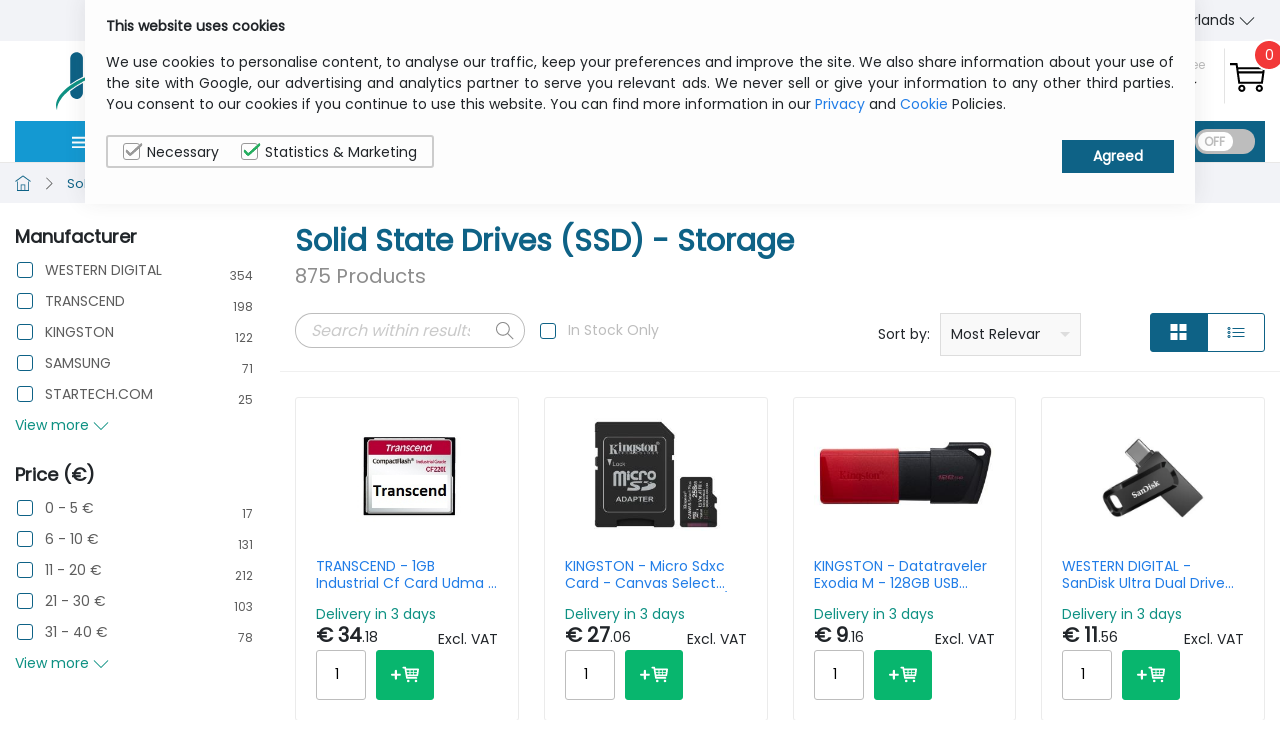

--- FILE ---
content_type: text/html; charset=utf-8
request_url: https://www.itcurry.nl/en/storage/solid-state-drives-ssd-/c/81
body_size: 23370
content:
<!DOCTYPE html>
<html>
<head>
    <meta charset="utf-8" />
    <meta name="viewport" content="width=device-width, initial-scale=1.0">

    
    <title>Solid State Drives (SSD) - Storage </title>
    <meta name="keywords" content="storage-solid-state-drives-ssd" />
    <meta name="description" content="Buy Solid State Drives (SSD) at the best prices with fast shipping and top-rated customer service - ITCurry.nl" />
        <meta name="abstract" content="Buy Solid State Drives (SSD) at the best prices with fast shipping and top-rated customer service - ITCurry.nl" />
    <link rel="canonical" href="https://www.itcurry.nl/en/storage/solid-state-drives-ssd-/c/81" />
    
    
    
    
    
    <link rel="alternate" hreflang="en" href='https://www.itcurry.nl/' />
    <link rel="alternate" hreflang="nl" href='https://www.itcurry.nl/' />

    

    

    <link rel="apple-touch-icon" sizes="180x180" href="/Media/favicon/apple-touch-icon.png">
    <link rel="icon" type="image/png" sizes="32x32" href="/Media/favicon/favicon-32x32.png">
    <link rel="icon" type="image/png" sizes="16x16" href="/Media/favicon/favicon-16x16.png">
    <link rel="mask-icon" href="/Media/favicon/safari-pinned-tab.svg" color="#5bbad5">
    <meta name="theme-color" content="#ffffff">
    <link href="https://fonts.googleapis.com/css?family=Poppins&display=swap" rel="stylesheet">

    <link href="/bundles/Styles/layout?v=aDGTd0g-x2gcrp_gdCGVw1b2G5vrpuDjK8HpF3pzfjw1" rel="stylesheet"/>


    <script>
        dataLayer = [
        ];
    </script>

    <!-- Google Tag Manager -->
    <script>
        (function (w, d, s, l, i) {
            w[l] = w[l] || []; w[l].push({
                'gtm.start':
                    new Date().getTime(), event: 'gtm.js'
            }); var f = d.getElementsByTagName(s)[0],
                j = d.createElement(s), dl = l != 'dataLayer' ? '&l=' + l : ''; j.async = true; j.src =
                    'https://www.googletagmanager.com/gtm.js?id=' + i + dl; f.parentNode.insertBefore(j, f);
        })(window, document, 'script', 'dataLayer', 'GTM-TGRJNHF');</script>
    <!-- End Google Tag Manager -->
    
    <script type="text/javascript">
        !function (a, b, c, d, e, f, g, h) {
            a.RaygunObject = e, a[e] = a[e] || function () {
                (a[e].o = a[e].o || []).push(arguments)
            }, f = b.createElement(c), g = b.getElementsByTagName(c)[0],
                f.async = 1, f.src = d, g.parentNode.insertBefore(f, g), h = a.onerror, a.onerror = function (b, c, d, f, g) {
                    h && h(b, c, d, f, g), g || (g = new Error(b)), a[e].q = a[e].q || [], a[e].q.push({
                        e: g
                    })
                }
        }(window, document, "script", "//cdn.raygun.io/raygun4js/raygun.min.js", "rg4js");
    </script>

        <script type="text/javascript">
            rg4js("apiKey", "JddELKzkCjHmYTOXtadGCA");
            rg4js("enableCrashReporting", true);
            rg4js('setVersion', '1.0.7502.19527');
            rg4js('options', { ignore3rdPartyErrors: true });
            rg4js('whitelistCrossOriginDomains', ['static.itcurry.nl']);
        </script>


    <link rel="preload" as="script" href="/Library/tiny-slider/min/tiny-slider.js" />
    

</head>
<body>
    <!-- Google Tag Manager (noscript) -->
    <noscript>
        <iframe src="https://www.googletagmanager.com/ns.html?id=GTM-TGRJNHF"
                height="0" width="0" style="display:none;visibility:hidden"></iframe>
    </noscript>
    <!-- End Google Tag Manager (noscript) -->


    <div id="dummy_page" style="display:none">
        <div class="loader">
            <svg xmlns="http://www.w3.org/2000/svg" width="158.383" height="69.499" viewBox="0 0 158.383 69.499" class="bounce">
                <defs>
                    <style type="text/css">
                        .cls-1 {
                            fill: #0e6286;
                        }

                        .cls-2 {
                            fill: #333;
                        }

                        .cls-3 {
                            fill: #fff;
                        }

                        .cls-4 {
                            fill: #0e9183;
                        }

                        .cls-5 {
                            fill: #09b66d;
                        }
                    </style>
                </defs>
                <g id="ITCurry-logo" transform="translate(0.012)">
                    <g id="Layer_1" data-name="Layer 1" transform="translate(-0.012)">
                        <path id="Path_3" data-name="Path 3" class="cls-1" d="M24.613,12.667A6.335,6.335,0,0,0,13.79,17.2V42.991a91.237,91.237,0,0,1,12.68-7.46V17.2a6.325,6.325,0,0,0-1.857-4.529ZM13.79,51.245a6.34,6.34,0,0,0,12.68,0V41.773a84.294,84.294,0,0,0-12.68,8.254Zm0-6.975V48.3a86.007,86.007,0,0,1,12.68-8.079V36.8a91.238,91.238,0,0,0-12.68,7.429Z" transform="translate(0.45 0.343)" />
                        <path id="Path_4" data-name="Path 4" class="cls-1" d="M39.831,51.244a6.314,6.314,0,0,0,12.629,0V31.125C48.023,32.446,43.8,33.9,39.831,35.448Zm0-20.284v2.992c3.983-1.537,8.192-2.971,12.629-4.271v-2.7c-4.416,1.207-8.636,2.538-12.629,3.972Zm18.84-20.15H33.589a5.159,5.159,0,0,0,0,10.318h5.159a1.114,1.114,0,0,1,1.125,1.114V29.66c3.993-1.444,8.254-2.775,12.629-3.972V22.262a1.125,1.125,0,0,1,1.125-1.125h5.087a5.159,5.159,0,0,0,0-10.318Z" transform="translate(0.915 0.343)" />
                        <path id="Path_5" data-name="Path 5" class="cls-2" d="M79.868,51.527c0,3.58-2.476,5.386-7.449,5.386S65,55.118,65,51.527V35.865q0-5.375,7.429-5.375t7.449,5.375v.856a2.59,2.59,0,0,1-2.6,2.548h0a2.59,2.59,0,0,1-2.59-2.59v-.815c0-1.145-.753-1.723-2.249-1.733h0q-2.28-.021-2.28,1.733V51.527c0,1.156.753,1.733,2.249,1.733s2.27-.578,2.27-1.733v-.856a2.59,2.59,0,0,1,2.59-2.59h0a2.59,2.59,0,0,1,2.59,2.59Z" transform="translate(2.076 0.968)" />
                        <path id="Path_6" data-name="Path 6" class="cls-2" d="M98.2,51.515c0,3.58-2.487,5.386-7.449,5.386s-7.439-1.8-7.439-5.386V33.47a2.59,2.59,0,0,1,2.59-2.59h0a2.59,2.59,0,0,1,2.59,2.59V51.515q0,1.733,2.26,1.733c1.506,0,2.27-.578,2.27-1.733V33.47a2.59,2.59,0,0,1,2.59-2.59h0a2.59,2.59,0,0,1,2.59,2.59Z" transform="translate(2.658 0.98)" />
                        <path id="Path_7" data-name="Path 7" class="cls-2" d="M102.17,32.882a2,2,0,0,1,2-2h5.541q6.9,0,6.9,5.386v3.859a4.127,4.127,0,0,1-2.858,4.034,1.2,1.2,0,0,0-.629,1.63l3.467,7.1a2.507,2.507,0,0,1-2.218,3.6h0a2.507,2.507,0,0,1-2.311-1.548l-3.91-9.441a.4.4,0,0,0-.413-.248h0a.4.4,0,0,0-.361.4v8.254a2.59,2.59,0,0,1-2.59,2.59h0a2.59,2.59,0,0,1-2.59-2.59Zm5.159,2.827v4.963a1.2,1.2,0,0,0,1.187,1.187h0a7.542,7.542,0,0,0,1.486-.1,1.651,1.651,0,0,0,1.414-1.63V36.266c0-1.166-.753-1.744-2.26-1.744h-.64a1.2,1.2,0,0,0-1.166,1.187Z" transform="translate(3.257 0.98)" />
                        <path id="Path_8" data-name="Path 8" class="cls-2" d="M120.691,33.069a2.229,2.229,0,0,1,2.229-2.229h5.314q6.9,0,6.9,5.386v3.859q0,3.374-4.127,4.447l4.065,8.316a2.507,2.507,0,0,1-2.249,3.6h0a2.507,2.507,0,0,1-2.311-1.548L126.6,45.46a.4.4,0,0,0-.413-.248h0a.4.4,0,0,0-.361.4v8.254a2.59,2.59,0,0,1-2.59,2.59h0a2.59,2.59,0,0,1-2.59-2.59Zm5.159,1.816v5.747a1.2,1.2,0,0,0,1.187,1.187h0a7.542,7.542,0,0,0,1.486-.1,1.651,1.651,0,0,0,1.413-1.63V36.267c0-1.166-.753-1.744-2.26-1.744h-1.4a.392.392,0,0,0-.4.4Z" transform="translate(3.843 0.979)" />
                        <path id="Path_9" data-name="Path 9" class="cls-2" d="M143.236,32.52l3,8.347,2.951-8.347a2.466,2.466,0,0,1,2.321-1.64h0a2.466,2.466,0,0,1,2.26,3.446l-4.839,11.122-.144.31V53.94a2.59,2.59,0,0,1-2.548,2.548h0a2.59,2.59,0,0,1-2.59-2.59V45.717l-.165-.31L138.7,34.326a2.466,2.466,0,0,1,2.26-3.446h0a2.466,2.466,0,0,1,2.28,1.64Z" transform="translate(4.41 0.98)" />
                        <path id="Path_10" data-name="Path 10" class="cls-3" d="M95.447,20.27a235.985,235.985,0,0,0-29.921,4.7q-6.283,1.393-12.123,3.1l-1.7.516-.206.062h-.072q-5.613,1.744-10.689,3.725a128.968,128.968,0,0,0-13.815,6.19,85.305,85.305,0,0,0-12.691,8.089C7.645,51.811,3.425,57.227,2.177,62.4h0a15.012,15.012,0,0,0-1.145,5.138v-.083c-.113-.268-.217-.537-.3-.794h0A11.267,11.267,0,0,1,0,63.222H0C.351,56.9,5.5,50.17,14.207,43.949A89.763,89.763,0,0,1,26.918,36.5,133.1,133.1,0,0,1,40.734,30.67q6-2.146,12.629-3.972c2.806-.763,5.7-1.475,8.646-2.125a180.969,180.969,0,0,1,33.439-4.3Z" transform="translate(0.013 0.644)" />
                        <path id="Path_11" data-name="Path 11" class="cls-3" d="M95.058,21.54a236.939,236.939,0,0,0-29.591,4.674q-6.283,1.393-12.123,3.1c-4.426,1.3-8.646,2.734-12.629,4.271A127,127,0,0,0,26.9,39.833,84.468,84.468,0,0,0,14.21,47.912c-.475.371-.929.743-1.372,1.114h0c-.444.371-.867.733-1.279,1.1h0c-.413.361-.8.733-1.187,1.094l-.062.052c-.371.361-.743.712-1.094,1.032l-.072.072q-.516.526-1.032,1.032c-.206.227-.413.444-.6.671l-.5.578c-.289.34-.557.681-.815,1.032s-.578.753-.836,1.135l-.124.268a22.5,22.5,0,0,0-3.1,5.314h0a15.012,15.012,0,0,0-1.135,5.087v.867a10.647,10.647,0,0,1-.361-1.8h0c-.815-6.779,4.23-14.156,13.537-20.945a87.565,87.565,0,0,1,12.691-7.6,131.117,131.117,0,0,1,13.815-5.9q5.117-1.847,10.668-3.467h.072l.206-.062c.557-.165,1.125-.33,1.7-.475,2.992-.836,6.077-1.61,9.286-2.3A181.777,181.777,0,0,1,95.058,21.54Z" transform="translate(0.031 0.684)" />
                        <path id="Path_12" data-name="Path 12" class="cls-4" d="M106.838,20.87c-3.776.1-7.7.34-11.731.712h0a236.939,236.939,0,0,0-29.591,4.674q-6.283,1.393-12.123,3.1c-4.426,1.3-8.646,2.734-12.629,4.271A127,127,0,0,0,26.95,39.875a84.468,84.468,0,0,0-12.691,8.079c-.475.371-.929.743-1.372,1.114h0c-.444.371-.867.733-1.279,1.1h0c-.413.361-.8.733-1.187,1.094l-.062.052c-.371.361-.743.712-1.094,1.032l-.072.072q-.516.526-1.032,1.032l-.6.671-.5.578c-.279.34-.557.681-.815,1.032s-.567.753-.836,1.135l-.155.268a22.5,22.5,0,0,0-3.1,5.314h0a15.012,15.012,0,0,0-1.135,5.087V68.4h0v.279A12.051,12.051,0,0,1,0,63.223H0C.351,56.9,5.5,50.172,14.208,43.95A89.763,89.763,0,0,1,26.919,36.5a133.1,133.1,0,0,1,13.815-5.829q6-2.146,12.629-3.972c2.806-.763,5.7-1.475,8.646-2.125a180.97,180.97,0,0,1,33.439-4.282c1.589-.052,3.167-.072,4.725-.072,2.27,0,4.509.052,6.675.155C106.838,20.519,110.645,20.633,106.838,20.87Z" transform="translate(0.012 0.642)" />
                        <path id="Path_13" data-name="Path 13" class="cls-5" d="M94.6,18.241v-.578a1.969,1.969,0,0,1,.072-.64c.072-.217,0-.454.083-.691a4.177,4.177,0,0,0,.124-.733l.062-.371a2.652,2.652,0,0,1,.083-.392c.021-.134.113-.526.175-.794.144-.537.279-1.032.475-1.63s.371-1.1.578-1.651.444-1.032.7-1.589.526-1.032.784-1.486l.5-.691.206-.33.206-.31c.134-.206.268-.413.4-.6s.268-.371.4-.547.248-.34.371-.5l.351-.433.31-.371c.093-.124.2-.217.279-.32s.34-.371.423-.475l2.414-3.1c-1.032.423-15.641,6.552-12.309,15.889a6.294,6.294,0,0,0,2.992,2.971l.2.083.124.052v-.774Z" transform="translate(2.895 0.001)" />
                        <path id="Path_14" data-name="Path 14" class="cls-5" d="M103.043,13.114a19.924,19.924,0,0,0-.175-2.93C101.732,1.393,103.435,0,103.435,0h-.062l-2.394,3.1.083-.083-.454.64-.237.34-.258.413-.3.464c-.1.165-.2.34-.3.526l-.33.578c-.1.206-.206.423-.32.64l-.165.32-.155.351c-.1.227-.217.464-.32.712-.186.485-.4,1.032-.567,1.517s-.33,1.032-.485,1.6a14.406,14.406,0,0,0-.361,1.62c-.083.537-.175,1.032-.258,1.579a4,4,0,0,1-.093,1.032v4.179a6.49,6.49,0,0,0,1.187-.062,8.12,8.12,0,0,1,5.334-6.314Z" transform="translate(3.075)" />
                        <path id="Path_15" data-name="Path 15" class="cls-5" d="M123.256,12.47c-.547,1.341-8.5,20.191-20.563,15.848a8.141,8.141,0,0,1-3.828-3.869,2.807,2.807,0,0,0-.113-.258.971.971,0,0,0-.062-.155h.99l.753-.052.825-.1.887-.1.949-.155.485-.083.506-.113c.33-.072.681-.134,1.032-.227.691-.175,1.4-.351,2.063-.588s1.424-.5,2.125-.753a18.4,18.4,0,0,0,2.064-.908c.66-.34,1.31-.671,1.929-1.032.371-.206.712-.423,1.032-.629l.258-.155.4-.268.774-.516.7-.516.64-.475.567-.454.485-.4.454-.392.619-.547.733-.567a2.3,2.3,0,0,1,.248-.2l.33-.258,1.568-1.217.6-.464.279-.206Z" transform="translate(3.146 0.396)" />
                        <path id="Path_16" data-name="Path 16" class="cls-5" d="M123.295,12.49a.1.1,0,0,1,0,.062l-.248.206-.289.258-.6.464L120.592,14.7l-.33.258-.248.186-.712.547.1-.093-.825.578c-.124.093-.268.2-.433.3l-.526.34-.609.371-.681.4c-.248.134-.485.279-.753.413l-.815.413-.423.217-.444.2c-.31.134-.609.279-.918.4-.64.248-1.29.526-1.971.743s-1.372.423-2.064.629a17.264,17.264,0,0,1-2.063.454c-.671.113-1.383.227-2.063.32-.423.052-.836.083-1.228.113H98.615l-.485-.052h0v-.516a6.19,6.19,0,0,1,0-.763l.062-.351a.825.825,0,0,1,0-.155,7.965,7.965,0,0,1,7.614-6.572,26.444,26.444,0,0,1,4.282.227C121.242,14.636,123.212,12.583,123.295,12.49Z" transform="translate(3.128 0.397)" />
                    </g>
                </g>
            </svg>
        </div>
    </div>

    <div id="app" style="display:block">

        <!-- Header starts from here -->
        <header :class="{'fixed-header': scrolled, '' : !scrolled}">
            <link href="/Styles/Search/search.component.min.css" rel="stylesheet" />
<div class="topbar">
    <div class="wrapper wrapper--topbar">
        <div class="h-topbar-left" style="display:none">
            <div v-on:click="callUsBtn = !callUsBtn" class="btn-call">Call us</div>
            <div v-if="callUsBtn" class="phone-number" :class="{slideLeft: callUsBtn}">+32 2 558 30 00</div>
        </div>
        <div class="h-topbar-middle">
            <p class="text-center">Free shipping from € 200 ex VAT</p>
        </div>
        <div class="h-topbar-right">
            <div class="d-flex align-items-center justify-space-between topbar-tight">
                <a href="/en/Home/aboutUs">About Us</a>
                <a href="/en/Home/Contact">Contact us</a>

                <nav class="lang">
                    <ul class="dropdown-wrapper" @mouseover="showLang = true" @mouseleave="showLang = false">
                        <li>
                            <transition name="slide-fade">
                                <language-switcher :lang="'nl'"></language-switcher>
                            </transition>
                        </li>
                    </ul>
                </nav>
            </div>
        </div>
    </div>
</div>

<div class="wrapper wrapper--header">
    <!-- Header top left block -->
    <div class="h-top-left">
        <a href="/en/Home/Index" class="main-logo"><img :src="imgPath + 'itcurry-logo.png'" alt="MyITCurry" height="70" width="159"></a>
    </div>

    <!-- Header top middle block -->
    <div class="h-top-middle">
        <search-bar :placeholder-value="'Search a product name, a reference, a brand...'"></search-bar>
    </div>

    <!-- Header top right block -->
    <div class="h-top-right" v-cloak>
        <div class="d-flex align-items-center account-cart">
            <a class="my-account mobile-only" href="/en/MyITCurry/Login">
                <svg class="icon">
                    <use :xlink:href="imgPath + 'sprites/sprite.svg#user-alt'"></use>
                </svg>
            </a>
            <div class="dropdown-wrapper" @mouseover="showAccount = true" @mouseleave="showAccount = false" v-if="isLogged">
                <div class="icon-text-block icon-text-block--separator my-account dropdown-border desktop-only desktop-only--flex" :class="{ 'dropdown-clicked': showAccount, '': !showAccount }">
                    <svg class="icon mr-10">
                        <use :xlink:href="imgPath + 'sprites/sprite.svg#user-alt'"></use>
                    </svg>
                    <div class="text desktop-only">
                        <span> My ITCurry</span>
                        <span>
                            {{window.CustFirstname}}
                            <svg class="icon arrow" :class="{ 'rotate-up': showAccount, '': !showAccount }">
                                <use :xlink:href="imgPath + 'sprites/sprite.svg#angle-down'"></use>
                            </svg>
                        </span>
                    </div>
                </div>
                <!-- My account dropdown -->
                <transition name="slide-fade">
                    <div class="dropdown dropdown--right my-account__dropdown logged-account__dropdown" v-if="showAccount">
                        <h2 class="mt-10 mb-20">{{window.CustFirstname}}</h2>
                        <div class="field mb-10">
                            <a href="/en/MyITCurry/Index" class="btn--green btn btn--lg">My ITCurry</a>
                        </div>
                        <div class="field mb-10">
                            <a href="/en/MyITCurry/Logout" @click="logOut" class="btn--green btn btn--lg">Sign Out</a>
                        </div>
                    </div>
                </transition>
            </div>
            <div class="dropdown-wrapper" @click="showAccount = true" v-else id="my-account">
                <div class="icon-text-block icon-text-block--separator my-account dropdown-border desktop-only desktop-only--flex" :class="{ 'dropdown-clicked': showAccount, '': !showAccount }">
                    <svg class="icon mr-10">
                        <use :xlink:href="imgPath + 'sprites/sprite.svg#user-alt'"></use>
                    </svg>
                    <div class="text desktop-only">
                        <span>Sign in / Join free</span>
                        <span>
                            My ITCurry
                            <svg class="icon arrow" :class="{ 'rotate-up': showAccount, '': !showAccount }">
                                <use :xlink:href="imgPath + 'sprites/sprite.svg#angle-down'"></use>
                            </svg>
                        </span>
                    </div>
                </div>
                <!-- My account dropdown -->
                <transition name="slide-fade">
                    <div class="dropdown dropdown--right my-account__dropdown" v-if="showAccount" ref="my-account" v-click-outside="{exclude: ['my-account'], handler: 'onClose' }">
                        <h2 class="mt-10 mb-20">Sign in to your account</h2>
                        
<form :action="'/' + CultureLanguage + '/Extranet/Login'" method="post">
    <input name="__RequestVerificationToken" type="hidden" value="l-bX5a9YM_n11_Sp7a2mZkqZUXjd28NhduK57zOmxlf82-kXGLIBiariNg7MJPTpkadVvz5Q3b2580UU-SbVzkvt3AFplqS84wtExHQmJYc1" />  <!-- The anti-forgery token can be used to help protect your application against cross-site request forgery    -->

    <div class="field" :class="{ 'input--filled': loginObject.UserName != ''}">
        <input autocomplete="off" class="field__input" id="txtUserName" v-model="loginObject.UserName" maxlength="240" name="UserName" type="text" required >
        <label class="field__label" for="username">Username</label>
    </div>
    <div class="field" :class="{ 'input--filled': loginObject.Password != ''}">
        <input autocomplete="off" class="field__input" id="txtPassword" maxlength="240" v-model="loginObject.Password" name="Password" type="password" required >
        <label class="field__label" for="password">Password</label>
    </div>

    <button href="#" class="btn--green btn btn--lg" type="submit" @click="signIn">Sign In</button>
    <a href="/en/MyITCurry/ForgotPassword" class="green-link mt-10 forgot-password">Forgot Password?</a>
</form>





                        <div class="signup-box" v-if="cartQuantity > 0">
                            Have no account yet? Create one in <a :href="'/' + CultureLanguage + '/order/index#/register'" class="green-link">here</a>
                        </div>
                    </div>
                </transition>
            </div>

            <a class="icon-text-block d-flex small-cart-toggle" href="#" id="small-cart-toggle">
                <svg class="icon flipped-icon">
                    <use :xlink:href="imgPath + 'sprites/sprite.svg#shopping-cart'"></use>
                </svg>
                <div class="round-badge top-right"><span>{{cartQuantity}}</span></div>
            </a>

        </div>
    </div>

    <div class="h-bottom-left">
        <!-- MOBILE MENU TOGGLE BUTTON -->
        <a href="#" class="toggle-button" ref="mobile-menu" id="mobile-menu-toggle" v-on:click.prevent="showMobileMenu">
            <svg class="icon ml-10 window-open">
                <use :xlink:href="imgPath + 'sprites/sprite.svg#menu'"></use>
            </svg>
            <svg class="icon ml-10 window-close">
                <use :xlink:href="imgPath + 'sprites/sprite.svg#close'"></use>
            </svg>
            <div class="toggle-button__text">Menu</div>
        </a>
        <!-- <div class="dropdown-wrapper  cat-menu-desktop">
        <a href="#">
            <div class="cat-menu"><svg class="icon mr-10">
                    <use xlink:href="/Media/sprites/sprite.svg#menu"></use>
                </svg>
                <div class="fixed-header-text"><span>Shop By Category</span></div> <span
                    class="cat-menu__text">Categories</span> <svg class="icon ml-10">
                    <use xlink:href="/Media/sprites/sprite.svg#angle-down"></use>
                </svg>
            </div>
        </a>

    </div> -->

    </div>

</div>

<div class="wrapper wrapper--content less-column-gap">
    <!-- Header Category block -->
    <div class="h-category-bar">

        <!-- <a href="#" class="toggle-button">
        <svg class="icon ml-10 window-open">
            <use :xlink:href="imgPath + 'sprites/sprite.svg#menu'"></use>
        </svg>
        <svg class="icon ml-10 window-close">
            <use :xlink:href="imgPath + 'sprites/sprite.svg#close'"></use>
        </svg>
        <div class="toggle-button__text">Menu</div>
    </a> -->
        <!-- Desktop main menu -->
        <div class="dropdown-wrapper  cat-menu-desktop" @mouseover="showCat = true" @mouseleave="showCat = false"
        :class="{ 'dropdown-clicked': showCat, '': !showCat }">
        
            <a href="#">
                <div class="cat-menu">
                    <svg class="icon mr-10">
                        <use :xlink:href="imgPath + 'sprites/sprite.svg#menu'"></use>
                    </svg>
                    <div class="fixed-header-text">
                        <span>Shop By Category</span>
                    </div>
                    <span class="cat-menu__text">Categories</span>
                    <svg class="icon ml-10" :class="{ 'rotate-up': showCat, '': !showCat }">
                        <use :xlink:href="imgPath + 'sprites/sprite.svg#angle-down'"></use>
                    </svg>
                </div>
            </a>
            <!-- Header menu dropdown DESKTOP -->
            <transition name="slide-fades">
                <div class="dropdown dropdown--header-cat desktop-only" v-if="showCat">
                    
<ul class="header-cat-menu">
  <li @mouseover="onMouseOver(index)" @mouseleave="OnMouseLeave(index)" v-for="(item, index) in topMenu" :key="item.Name" v-if="index < 6">


    <a href="#">
        <div>
            <svg class="icon main">
                <use :xlink:href="imgPath + 'sprites/sprite.svg#laptop'" v-if="index == 0"></use>
                <use :xlink:href="imgPath + 'sprites/sprite.svg#headphone-alt'" v-if="index == 1"></use>
                <use :xlink:href="imgPath + 'sprites/sprite.svg#printer'" v-if="index == 2"></use>
                <use :xlink:href="imgPath + 'sprites/sprite.svg#harddrive'" v-if="index == 3"></use>
                <use :xlink:href="imgPath + 'sprites/sprite.svg#3d'" v-if="index == 4"></use>
                <use :xlink:href="imgPath + 'sprites/sprite.svg#network'" v-if="index == 5"></use>
            </svg>
            <span>{{ item.Name }}</span>
        </div>
        <svg class="icon arrow-right">
            <use :xlink:href="imgPath + 'sprites/sprite.svg#angle-right'"></use>
        </svg>
    </a>
    <ul>
        <li>
            <!-- Header sub menu dropdown - computing -->
            <div class="dropdown dropdown--header-cat-sub" v-if="onshowCat(index)">
                <div class="sub-menu-col">
                    <h3>Shop By Category</h3>
                    <ul class="sub-nav-list">
                        <li v-for="(smincat, index) in item.SMinorCategories"><a :href="smincat.Url">{{ smincat.ItemName }}</a></li>
                    </ul>
                </div>
                <div class="sub-menu-col">
                    <h3>Shop By Accessory</h3>
                    <ul class="sub-nav-list">
                        <li v-for="(aMinCat, index) in item.AMinorCategories"><a :href="aMinCat.Url">{{ aMinCat.ItemName }}</a></li>
                    </ul>
                </div>
                <div class="sub-menu-col">
                    <h3>Shop By Brand</h3>
                    <ul class="sub-nav-list sub-nav-list--brand">
                        <li v-for="(bMinCat, index) in item.BMinorCategories">
                            <a :href="bMinCat.Url">
                                
                                <i :class="'brand brand-'+bMinCat.ItemName.split(' ')[0].toLowerCase()"></i>
                            </a>
                        </li>
                    </ul>
                </div>
                
            </div>
        </li>
    </ul>
</li>

</ul>
                </div>
            </transition>

        </div>
    </div>

    <!-- Header Navbar -->
    <div class="h-navbar">
        <nav class="header-nav">
            <ul>
                
                        <li><a href="/en/computers">Computers </a></li>
                        <li><a href="/en/peripherals">Peripherals</a></li>
                        <li><a href="/en/printers">Printing</a></li>
                        <li><a href="/en/storage">Storage</a></li>
                        <li><a href="/en/software">Software</a></li>
                        <li><a href="/en/network">Networking</a></li>
            </ul>
            <div class="d-flex align-items-center pl-10">
                <vat-status :status="'Ex VAT'"></vat-status>
            </div>
        </nav>

    </div>
</div>

        </header>

        <!-- ~~~~ End header -->
        <!-- Body content starts from here -->
        



<link href="/bundles/Styles/category?v=keL9oj-sK_fKPyv4dJFFnU1injAMjKMZ55rCgxI2H4k1" rel="stylesheet"/>



<main v-cloak class="pt-0">
    <breadcrumb :page-category="dataContainer.Title.split(' - ')[0]"
                :primary-title="dataContainer.Title.split(' - ')[1]"
                :secondary-title="dataContainer.Title.split(' - ').length == 3 ? dataContainer.Title.split(' - ')[2] : '' ">
    </breadcrumb>
    <section class="wrapper wrapper--content pt-20">
        <!-- Side Filters -->
        <div class="sidebar">
            <div class="filter">
                
                <filter-block class="filter__block"
                              v-for="(facet) in dataContainer.DisplayFacets"
                              v-if="facet.KeyField != 'StockStatus' && facet.DisplayFacetResults.length > 0"
                              :search-facet="facet"
                              :checked-facets="checkedFacets"
                              :view-more="'View more'"
                              :view-less="'View less'"
                              :is-mobile="false">
                </filter-block>
            </div>
        </div>
        <div class="content">
            <div class="content__inner">
                <div class="heading-with-item">
                    <h1>
                        {{dataContainer.Title}}
                        <span class="sub-heading">{{dataContainer.TotalCount}} Products</span>
                    </h1>
                    <!-- mobile filter -->
                    <button class="btn btn--primary mb-20 filter-button" @click="showFilter = !showFilter">
                        <svg class="icon">
                            <use :xlink:href="imgPath + 'sprites/sprite.svg#panel'"></use>
                        </svg>
                        Refine Search
                    </button>
                </div>

                <div class="row toolbar">
                    <div class="col-xl-7 col-lg-6 col-sm-7 custom-search">
                        <div class="d-flex align-items-center">
                            <div class="searchbar searchbar--small">
                                <input type="text" name="search" id="headerSearch" @keyup.enter="onChangeFacet" v-model="searchText" class="searchbar__input" placeholder="Search within results">
                                <button class="searchbar__button" @click="onChangeFacet">
                                    <svg class="icon">
                                        <use :xlink:href="imgPath + 'sprites/sprite.svg#search'"></use>
                                    </svg>
                                </button>
                            </div>

                            <span class="custom-form ml-15 gray-text">
                                <input type="checkbox"
                                       value="Green,Orange"
                                       v-model="checkedFacets.StockStatus"
                                       v-on:change="onChangeFacet"
                                       id="filterStockStatus"
                                       name="filterStockStatus" />
                                <label for="filterStockStatus">In Stock Only</label>
                            </span>
                        </div>
                    </div>
                    <div class="col-xl-5 col-lg-6 col-sm-5">
                        <div class="d-flex justify-content-between">
                            <div class="">
                                <div class="d-flex">
                                    <div class="d-flex align-items-center w-100 sort-select">
                                        <label for="resultSort" class="mr-10 mb-0">Sort by:</label>
                                        <div class="select-wrap">
                                            <div class="select" tabindex="1">
                                                <input class="selectopt" name="test" v-model="SortOrder" type="radio" id="opt1" value="1" @change="onChangeFacet">
                                                <label for="opt1" class="option">Price: low to high</label>
                                                <input class="selectopt" name="test" v-model="SortOrder" type="radio" id="opt2" value="2" @change="onChangeFacet">
                                                <label for="opt2" class="option">Price: high to low</label>
                                                <input class="selectopt" name="test" v-model="SortOrder" type="radio" id="opt3" value="3" @change="onChangeFacet">
                                                <label for="opt3" class="option">Product name: a to z</label>
                                                <input class="selectopt" name="test" v-model="SortOrder" type="radio" id="opt4" value="4" @change="onChangeFacet">
                                                <label for="opt4" class="option">Product name: z to a</label>
                                                <input class="selectopt" name="test" v-model="SortOrder" type="radio" id="opt5" value="5" @change="onChangeFacet">
                                                <label for="opt5" class="option">Manufacturer</label>
                                                <input class="selectopt" name="test" v-model="SortOrder" type="radio" id="opt6" value="6" @change="onChangeFacet">
                                                <label for="opt6" class="option">Most Relevant</label>
                                            </div>
                                        </div>
                                    </div>
                                </div>
                            </div>
                            <div class="">
                                <div class="btn-group w-100 grid-to-list">
                                    <button class="btn btn--bordered" @click="layout = 'grid'" :class="{ 'active': layout == 'grid' }">
                                        <svg class="icon">
                                            <use :xlink:href="imgPath + 'sprites/sprite.svg#layout-grid2-alt'"></use>
                                        </svg>
                                    </button>
                                    <button class="btn btn--bordered" @click="layout = 'list'" :class="{ 'active': layout == 'list' }">
                                        <svg class="icon">
                                            <use :xlink:href="imgPath + 'sprites/sprite.svg#list'"></use>
                                        </svg>
                                    </button>
                                </div>
                            </div>
                        </div>
                    </div>
                </div>

                <div class="row tags mb-25" v-if="facetTags.length > 0">
                    <div class="col">

                        <div class="tag mb-1" v-for="(facet, index) in facetTags">
                            {{facet.tagName}}
                            <svg class="icon remove" @click="onRemoveFacet(facet.keyField,facet.index)">
                                <use :xlink:href="imgPath + 'sprites/sprite.svg#close'"></use>
                            </svg>
                        </div>
                        <a class="clear-all" href="#" @click="onClearFacets">Clear All</a>
                    </div>
                </div>
                <!-- product-grid -->
                <div class="cards cards--4" v-if="layout == 'grid'">
                    <product-card-grid v-for="laptops in dataContainer.Products" :product="laptops" :key="laptops.cle" :features="getFeaturesList(laptops)"></product-card-grid>
                </div>

                <!-- product list -->
                <div class="cards cards--1 list-view" v-if="layout == 'list'">
                    <product-card-list v-for="laptops in dataContainer.Products" :product="laptops" :key="laptops.cle" :features="getFeaturesList(laptops)"></product-card-list>
                </div>

                <!-- Pagination component template -->
                <div class="toolbar toolbar--bottom row">
                    <div class="col-lg-6 col-sm-6">
                        <v-pagination v-model="paginationData.currentPage" @change="onChangePagination" :page-count="paginationData.pageCount" :labels="customLabels"></v-pagination>
                    </div>
                    <div class="col-lg-6 col-sm-6">
                        <div class="d-flex per-page">
                            <label for="resultSort" class="mr-10 mb-0 medium">Per Page:</label>
                            <ul class="separated-nav">
                                <li v-for="page in paginationData.perPage">
                                    <a href="#" :class="{'active': paginationData.pageSize == page}" @click="onChangePageSize(page)">{{page}}</a>
                                </li>
                            </ul>
                        </div>
                    </div>
                </div>
            </div>
        </div>

    </section>

    <transition name="slide-up">
        <div class="mobile-filter" v-if="showFilter">
            <div class="mobile-filter__heading">
                <div class="back" @click="showFilter = !showFilter">
                    <svg class="icon">
                        <use xlink:href="/Media/sprites/sprite.svg#arrow-left"></use>
                    </svg>
                </div>
                <div>Refine Search</div>
            </div>
            <div class="filter">
                <div class="filter__block">
                    <h2>Price</h2>
                    <vue-slider ref="priceSliderMobile" v-bind="options" v-model="sliderCurrentValue" :marks="true"></vue-slider>
                    <div class="d-flex filter__block__gap-between">
                        <div class="labeled-inputbox">
                            <label for="min">From</label>
                            <input class="field__input field__input--line" type="number" name="min" v-model="sliderCurrentValue.slice(0,1)">
                        </div>
                        <div class="labeled-inputbox">
                            <label for="max">To</label>
                            <input class="field__input field__input--line" type="number" name="max" v-model="sliderCurrentValue.slice(1,2)">
                        </div>
                    </div>
                </div>
                <filter-block class="filter__block"
                              v-for="(facet) in dataContainer.DisplayFacets"
                              v-if="facet.KeyField != 'StockStatus' && facet.DisplayFacetResults.length > 0"
                              :search-facet="facet"
                              :checked-facets="checkedFacets"
                              :view-more="'View more'"
                              :view-less="'View less'"
                              :is-mobile="true">
                </filter-block>
            </div>
            <button class="mobile-filter__apply" @click="onChangeFacet">Apply</button>
        </div>
    </transition>
</main>





        <!-- ~~~~ End body -->
        <!-- Footer starts from here -->
        <footer>
            <div class="footer-top">
    <div class="wrapper">
        <div class="footer-top-inner">
            <div class="footer-top-inner__newsletter">
                <div class="heading-with-text">
                    <h3>We can keep you posted!</h3>
                    <span>Sign up &amp; receive updates about our latest deals &amp; discounts.</span>
                </div>
                <div class="newsletter-box">
                    <input type="text" name="newsletter" class="newsletter-box__input" placeholder="Type in your email"
                           v-model="email">
                    <button class="newsletter-box__btn" @click="newsletterSubmit()">
                        <span>Sign me up</span>

                    </button>
                </div>
            </div>
            <div class="footer-top-inner__social">
                


            </div>
        </div>
    </div>
</div>
<div class="footer-bottom">
    <div class="wrapper wrapper__footer-bottom">
        <div class="block1">
            <a href="/"><img :src="imgPath + 'itcurry-logo.png'" alt="ITCurry Logo" width="159" height="70"></a>
            <div class="copyrights">© 2020 ITCurry. All rights reserved.</div>
            <div class="copyrights">VAT -  BE0450289638</div>
        </div>
        <div class="block2">
            <div class="heading-with-text dark">
                <h3>Payment Methods</h3>
                <span>Secure &amp; Convenient Ways To Pay</span>
            </div>
            <img :src="imgPath + 'payments.png'" alt="Payment Methods" height="40" width="200" />
        </div>
        <div class="block3">
            <div class="heading-with-text dark">
                <h3>Need Help?</h3>

            </div>
            <a href="mailto:sales@itcurry.nl" class="footer-email underlined">sales@itcurry.nl</a>
        </div>
        <div class="block4">
            <div class="heading-with-text dark mb-10">
                <h3>Company Information</h3>
            </div>
            <nav class="footer-bottom__nav">
                <ul>
                    <li><a href="/en/Home/aboutUs" class="underlined">About Us</a></li>
                    <li><a href="/en/Home/privacy" class="underlined">Privacy Policy</a></li>
                    <li><a href="/en/Home/Contact" class="underlined">Contact Us</a></li>
                    <li><a href="/en/Home/cookie" class="underlined">Cookie Policy</a></li>
                    <li><a href="/en/Home/terms" class="underlined">Terms &amp; Conditions</a></li>
                    <li><a href="/en/Common/Privacy" class="underlined">Privacy Settings</a></li>
                </ul>
            </nav>
        </div>
    </div>
</div>

<script src="/Scripts/Shared/sweetalert2@10.js"></script>
        </footer>
        <!-- ~~~~ End footer -->
        <!-- dark background when hover on main cat menu -->
        <div class="darkness desktop-only" id="div-darkness"></div>
        

        <!-- Header menu MOBILE -->
        <nav class="side-nav" id="divMobileMenu" ref="mobile-menu" v-click-outside="{exclude: ['mobile-menu'], handler: 'onClose' }" v-if="IsShowMobileMenu">
            
<ul>
    <li class="nav-close">
        <svg class="icon ">
            <use :xlink:href="imgPath + 'sprites/sprite.svg#close'"></use>
        </svg>
        CLOSE
    </li>
    <li v-on:click="onMenuItemClick(index)" v-for="(menuItem, index) in menu" :key="menuItem.Name" v-if="index < 6">
        <a href="#">
            <div>
                <svg class="icon main">
                    <use :xlink:href="imgPath + 'sprites/sprite.svg#laptop'" v-if="index == 0"></use>
                    <use :xlink:href="imgPath + 'sprites/sprite.svg#headphone-alt'" v-if="index == 1"></use>
                    <use :xlink:href="imgPath + 'sprites/sprite.svg#printer'" v-if="index == 2"></use>
                    <use :xlink:href="imgPath + 'sprites/sprite.svg#harddrive'" v-if="index == 3"></use>
                    <use :xlink:href="imgPath + 'sprites/sprite.svg#3d'" v-if="index == 4"></use>
                    <use :xlink:href="imgPath + 'sprites/sprite.svg#network'" v-if="index == 5"></use>
                </svg>
                <span>{{ menuItem.Name }}</span>
            </div>
            <svg class="icon drop-icon" :class="{ 'rotate-up': getDropIcon(index) }">
                <use :xlink:href="imgPath + 'sprites/sprite.svg#angle-down'"></use>
            </svg>
        </a>
        <transition name="slide-roll">
            <ul v-if="getSideNav(index)" class="side-nav__child">   
                <li v-for="(smincat, index) in menuItem.SMinorCategories"><a :href="smincat.Url">{{ smincat.ItemName }}</a></li>
            </ul>
        </transition>
    </li>
</ul>
        </nav>

        <!-- Small cart starts here -->
        <div class="small-cart" id="divSmallShoppingCart" ref="small-cart" v-click-outside="{exclude: ['small-cart'], handler: 'onClose' }">
            <div v-if="shoppingCart != null" v-cloak>
    <div class="top-stripe">
        <svg class="icon cart-close" id="cart-close" onclick="document.querySelector('body').classList.remove('show-small-cart');">
            <use :xlink:href="imgPath + 'sprites/sprite.svg#close'"></use>
        </svg>

        <div class="top-stripe__cart-summary">
            <div class="cart-items">
                <span>{{shoppingCart.ItemCount}}</span> items
            </div>
            <div class="cart-total">
                total: <strong v-html="window.GlobalFunctions.GetFormatedPrice(shoppingCart.Total)"></strong>
            </div>
        </div>
    </div>            
    <template v-html="bundleHtml">
    </template>
    <div class="small-cart-row" v-for="(cartItem) in shoppingCart.CartItems.filter(a => a.IsBundle)" v-if="isFirstBundleProduct(cartItem)">     
        <div class="small-cart-row__top" >
            <div class="small-cart-row__img"><img :src="staticImgPath + cartItem.Image" alt=""></div>
            <div class="small-cart-row__info">
                <div class="square-tag">Bundle</div>
                <div class="info__name">{{cartItem.Manufacturer + ' - ' + cartItem.Dsc}}</div>
                <div class="info__quantity">
                    <div v-html="getLineTotal(cartItem.Quantity, cartItem.UnitPrice)">1 x € 1430.95</div>
                    <button class="remove-row" @click="onRemoveBundleFromCart(cartItem.BundleId)">Remove</button>
                </div>
            </div>
        </div>
        <div class="small-cart-row__bundle">
            <div class="bundle__title">Bundle Includes;</div>
            <ul>
                <li v-for="(p, index) in cartItem.BundleId.split('-')" v-if="index != 0">{{getSubProductDescription(p)}}</li>
            </ul>
        </div>
    </div>
    <div class="small-cart-row" v-for="(cartItem, index) in shoppingCart.CartItems.filter(a => !a.IsBundle)" :key="cartItem.Cle">
        <div class="small-cart-row__top">
            <div class="small-cart-row__img"><img :src="staticImgPath + cartItem.Image" alt=""></div>
            <div class="small-cart-row__info">
                <div class="info__name">{{cartItem.Manufacturer + ' - ' + cartItem.Dsc}}</div>
                <div class="info__quantity">
                    <div v-html="getLineTotal(cartItem.Quantity, cartItem.UnitPrice)"></div>
                    <button class="remove-row" @click="onRemoveFromCart(cartItem.Cle, '')">Remove</button>
                </div>
            </div>
        </div>
    </div>
    
    <div class="total-row">
        <div class="total-row__other">
            <div>Shipping:</div>
            <div v-if="shoppingCart.Shipping == 0">Free in Benelux</div>
            <div v-else v-html="window.GlobalFunctions.GetFormatedPrice(shoppingCart.Shipping)"></div>
        </div>
        <div class="total-row__total">
            <div v-if="shoppingCart.IncludeVat">Total (Incl. VAT):</div>
            <div v-else>Total (Excl. VAT):</div>
            <div v-html="window.GlobalFunctions.GetFormatedPrice(shoppingCart.Total)"></div>
        </div>
    </div>
    <a href="/en/ShoppingCart/CartDetail" class="small-cart__button btn btn--green">Secure Checkout</a>
    <a href="/" class="small-cart_continue cart-close">Continue Shopping</a>
</div>
        </div>
    </div>



<script type="text/javascript">
        window.CartQty =  0;
        window.CustFirstname = null;
        window.Custlogged = false;
        window.VatStatus = false;
        window.VatStatusString = "";
        window.CultureLanguage = "nl";

        localStorage.setItem('IsLogged', Custlogged);

        localStorage.setItem('ToggleReload', true);
        window['IsLogged'] = localStorage.getItem('IsLogged');
        setInterval(() => {
            if (window['IsLogged'] != localStorage.getItem('IsLogged')) {
                if (location.pathname == '/' || location.pathname.toLocaleLowerCase().match('/home/index') != null) {
                    localStorage.removeItem('BillingCustomer');
                    localStorage.removeItem('ShippingAddress');
                    localStorage.removeItem('Contact');
                    localStorage.removeItem('PaymentMethod');
                    localStorage.removeItem('PaymentMethodObj');
                    localStorage.removeItem('BillingViewBag');
                    localStorage.removeItem('Contact');
                    localStorage.removeItem('CompanyDetails');
                    localStorage.removeItem('ContactDetails');
                    localStorage.removeItem('OtherDetails');
                    localStorage.removeItem('Countries');
                    localStorage.removeItem('BillingViewBag');
                    localStorage.removeItem('IsNewCustomer');
                    localStorage.removeItem('IsSameAddress');
                }
                location.reload();
            }
            if (localStorage.getItem('ToggleReload') == 'false') location.reload();
        }, 2000);

        //function timeBuffer() {
        //    myVar = setTimeout(showPage, 500);
        //}

        //function showPage() {
        //  document.getElementById("dummy_page").style.display = "none";
        //  document.getElementById("app").style.display = "block";
        //}

</script>
    <script src="/Library/lozad.js/lozad.js"></script>
    <script src="/Library/vue/vue.min.js"></script>

    <script src="/Scripts/Shared/Bundles/layout.bundle.js"></script>

    
    <script type="text/javascript">
        window.DataContainer = {"SearchOptions":{"Facets":[{"FieldName":"Manufacturer","DisplayName":"Manufacturer","IsComplexFacet":false,"SortOrder":1,"FacetSortOption":0},{"FieldName":"PriceKeySearchRange","DisplayName":"Price (€)","IsComplexFacet":true,"SortOrder":2,"FacetSortOption":1},{"FieldName":"StockStatus","DisplayName":"Stock","IsComplexFacet":false,"SortOrder":3,"FacetSortOption":0}],"SOLRSearchFilter":["((CategoryCode:33096) OR (CategoryCode:33097) OR (CategoryCode:33096) OR (CategoryCode:33097) OR (CategoryCode:33098) OR (CategoryCode:33099) OR (CategoryCode:33100) OR (CategoryCode:33101) OR (CategoryCode:33102) OR (CategoryCode:33103) OR (CategoryCode:33104) OR (CategoryCode:33105) OR (CategoryCode:33451) OR (CategoryCode:34099) OR (CategoryCode:34227))","",null]},"Search":{"FreeSearch":null,"SearchWithin":null,"SearchWithinMode":null,"PageIndex":1,"PageSize":20,"Facets":{},"Sort":"","FirstItemIndex":0,"LastItemIndex":20},"Products":[{"cle":"31666114","ProductName":"1GB Industrial Cf Card Udma 5 (ts128mcf220i)","ProductImage":"31666114_i.jpg","UnitPrice":34.18,"ProductPNB":"TS1GCF220I","rmnfkey":"3166","Manufacturer":"TRANSCEND","ManufacturerImage":"TRANSCEND.jpg","cpu":"OTHER","Language":"UK","DiscountQuantity":4,"QuantityPrice":34.18,"MinCatId":3096,"cat":"0","majCatId":3,"price1":34.18,"price2":34.18,"price3":34.18,"price4":34.18,"price5":34.18,"price6":null,"price7":34.18,"price8":null,"price9":null,"price10":null,"price11":null,"DefaultPrice":34.18,"media":"EXT","StockStatus":"Green","stockStatusId":null,"RecupelVal":0.0,"BebatVal":0.0,"ReprobelVal":0.0,"AuvibelVal":1.0,"ViewLink":"en/transcend-1gb-industrial-cf-card-udma-5-ts128mcf220i--ts1gcf220i/p/31666114","ViewLink_FR":"fr/transcend-1gb-industrial-cf-card-udma-5-ts128mcf220i--ts1gcf220i/p/31666114","ViewLink_NL":"nl/transcend-1gb-industrial-cf-card-udma-5-ts128mcf220i--ts1gcf220i/p/31666114","product_type":"-STAND.   ","StockETA":null,"sup":"ALSO","IsMainSubCategory":"0","isOverStock":false,"DemoProducts":false,"MajCatDsc":"Storage                                 ","MinCatDsc":"Solid State Storage - CF","ProductId_search":null,"ProductPNB_search":null,"ProductName_search":null,"Manufacturer_search":null,"Score":17.128025,"BasePrice":33.18,"TotalTax":0,"isPromo":false,"PopularityScore":1.034,"PriceKeySearchRange":"5|31 - 40 €","Dsc_en":"1GB Industrial Cf Card Udma 5 (ts128mcf220i)","Dsc_fr":null,"Dsc_nl":null,"url_en":"en/transcend-1gb-industrial-cf-card-udma-5-ts128mcf220i--ts1gcf220i/p/31666114","url_fr":null,"url_nl":null},{"cle":"2935H839","ProductName":"Micro Sdxc Card - Canvas Select Plus - 256GB - Uhs-i U1/u3 Video Class 10/30 A1 With Adapter","ProductImage":"2935H839_i.jpg","UnitPrice":27.06,"ProductPNB":"SDCS3/256GB","rmnfkey":"2935","Manufacturer":"KINGSTON","ManufacturerImage":"kingston_.jpg","cpu":"OTHER","Language":"UK","DiscountQuantity":5,"QuantityPrice":27.06,"MinCatId":3098,"cat":"0","majCatId":3,"price1":27.06,"price2":27.06,"price3":27.06,"price4":27.06,"price5":27.06,"price6":null,"price7":27.06,"price8":null,"price9":null,"price10":null,"price11":null,"DefaultPrice":27.06,"media":"EXT","StockStatus":"Green","stockStatusId":null,"RecupelVal":0.0,"BebatVal":0.0,"ReprobelVal":0.0,"AuvibelVal":1.0,"ViewLink":"en/kingston-micro-sdxc-card-canvas-select-plus-256gb-uhs-i-u1-u3-video-class-10-30-a1-with-adapter-sdcs3256gb/p/2935h839","ViewLink_FR":"fr/kingston-micro-sdxc-card-canvas-select-plus-256gb-uhs-i-u1-u3-video-class-10-30-a1-with-adapter-sdcs3256gb/p/2935h839","ViewLink_NL":"nl/kingston-micro-sdxc-card-canvas-select-plus-256gb-uhs-i-u1-u3-video-class-10-30-a1-with-adapter-sdcs3256gb/p/2935h839","product_type":"-STAND.   ","StockETA":null,"sup":"DMAX","IsMainSubCategory":"0","isOverStock":false,"DemoProducts":false,"MajCatDsc":"Storage                                 ","MinCatDsc":"Solid State Storage - SD/SDHC/SDXC","ProductId_search":null,"ProductPNB_search":null,"ProductName_search":null,"Manufacturer_search":null,"Score":17.113504,"BasePrice":26.06,"TotalTax":0,"isPromo":false,"PopularityScore":0.19,"PriceKeySearchRange":"4|21 - 30 €","Dsc_en":"Micro Sdxc Card - Canvas Select Plus - 256GB - Uhs-i U1/u3 Video Class 10/30 A1 With Adapter","Dsc_fr":null,"Dsc_nl":null,"url_en":"en/kingston-micro-sdxc-card-canvas-select-plus-256gb-uhs-i-u1-u3-video-class-10-30-a1-with-adapter-sdcs3256gb/p/2935h839","url_fr":null,"url_nl":null},{"cle":"2935G864","ProductName":"Datatraveler Exodia M - 128GB USB Stick - USB 3.2 - Black + Red","ProductImage":"2935G864_i.jpg","UnitPrice":9.16,"ProductPNB":"DTXM/128GB","rmnfkey":"2935","Manufacturer":"KINGSTON","ManufacturerImage":"kingston_.jpg","cpu":"PC","Language":"UK","DiscountQuantity":16,"QuantityPrice":9.16,"MinCatId":3102,"cat":"0","majCatId":3,"price1":9.16,"price2":9.16,"price3":9.16,"price4":9.16,"price5":9.16,"price6":null,"price7":9.16,"price8":null,"price9":null,"price10":null,"price11":null,"DefaultPrice":9.16,"media":"EXT","StockStatus":"Green","stockStatusId":null,"RecupelVal":0.0,"BebatVal":0.0,"ReprobelVal":0.0,"AuvibelVal":1.0,"ViewLink":"en/kingston-datatraveler-exodia-m-128gb-usb-stick-usb-3-2-black-red-dtxm128gb/p/2935g864","ViewLink_FR":"fr/kingston-datatraveler-exodia-m-128gb-usb-stick-usb-3-2-black-red-dtxm128gb/p/2935g864","ViewLink_NL":"nl/kingston-datatraveler-exodia-m-128gb-usb-stick-usb-3-2-black-red-dtxm128gb/p/2935g864","product_type":"-STAND.   ","StockETA":null,"sup":"DMAX","IsMainSubCategory":"0","isOverStock":false,"DemoProducts":false,"MajCatDsc":"Storage                                 ","MinCatDsc":"Solid State Storage - USB Flash Drive","ProductId_search":null,"ProductPNB_search":null,"ProductName_search":null,"Manufacturer_search":null,"Score":17.113504,"BasePrice":8.16,"TotalTax":0,"isPromo":false,"PopularityScore":0.276,"PriceKeySearchRange":"2|6 - 10 €","Dsc_en":"Datatraveler Exodia M - 128GB USB Stick - USB 3.2 - Black + Red","Dsc_fr":null,"Dsc_nl":null,"url_en":"en/kingston-datatraveler-exodia-m-128gb-usb-stick-usb-3-2-black-red-dtxm128gb/p/2935g864","url_fr":null,"url_nl":null},{"cle":"32164166","ProductName":"SanDisk Ultra Dual Drive Go - 64GB USB Stick - USB-C / USB-A","ProductImage":"32164166_i.jpg","UnitPrice":11.56,"ProductPNB":"SDDDC3-064G-G46","rmnfkey":"6050","Manufacturer":"WESTERN DIGITAL","ManufacturerImage":"605005092023103036.jpg","cpu":"MAC/WIN","Language":"UK","DiscountQuantity":12,"QuantityPrice":11.56,"MinCatId":3102,"cat":"0","majCatId":3,"price1":11.56,"price2":11.56,"price3":11.56,"price4":11.56,"price5":11.56,"price6":null,"price7":11.56,"price8":null,"price9":null,"price10":null,"price11":null,"DefaultPrice":11.56,"media":"EXT","StockStatus":"Green","stockStatusId":null,"RecupelVal":0.0,"BebatVal":0.0,"ReprobelVal":0.0,"AuvibelVal":1.0,"ViewLink":"en/western-digital-sandisk-ultra-dual-drive-go-64gb-usb-stick-usb-c-usb-a-sdddc3-064g-g46/p/32164166","ViewLink_FR":"fr/western-digital-sandisk-ultra-dual-drive-go-64gb-usb-stick-usb-c-usb-a-sdddc3-064g-g46/p/32164166","ViewLink_NL":"nl/western-digital-sandisk-ultra-dual-drive-go-64gb-usb-stick-usb-c-usb-a-sdddc3-064g-g46/p/32164166","product_type":"-STAND.   ","StockETA":null,"sup":"C2MB","IsMainSubCategory":"0","isOverStock":false,"DemoProducts":false,"MajCatDsc":"Storage                                 ","MinCatDsc":"Solid State Storage - USB Flash Drive","ProductId_search":null,"ProductPNB_search":null,"ProductName_search":null,"Manufacturer_search":null,"Score":17.113504,"BasePrice":10.56,"TotalTax":0,"isPromo":false,"PopularityScore":0.27,"PriceKeySearchRange":"3|11 - 20 €","Dsc_en":"SanDisk Ultra Dual Drive Go - 64GB USB Stick - USB-C / USB-A","Dsc_fr":null,"Dsc_nl":null,"url_en":"en/western-digital-sandisk-ultra-dual-drive-go-64gb-usb-stick-usb-c-usb-a-sdddc3-064g-g46/p/32164166","url_fr":null,"url_nl":null},{"cle":"32163670","ProductName":"SanDisk Ultra Flair - 64GB USB Stick - USB 3.0 - Black / Silver","ProductImage":"32163670_i.jpg","UnitPrice":9.34,"ProductPNB":"SDCZ73-064G-G46","rmnfkey":"6050","Manufacturer":"WESTERN DIGITAL","ManufacturerImage":"605005092023103036.jpg","cpu":"PC","Language":"UK","DiscountQuantity":15,"QuantityPrice":9.34,"MinCatId":3102,"cat":"0","majCatId":3,"price1":9.34,"price2":9.34,"price3":9.34,"price4":9.34,"price5":9.34,"price6":null,"price7":9.34,"price8":null,"price9":null,"price10":null,"price11":null,"DefaultPrice":9.34,"media":"EXT","StockStatus":"Green","stockStatusId":null,"RecupelVal":0.0,"BebatVal":0.0,"ReprobelVal":0.0,"AuvibelVal":1.0,"ViewLink":"en/western-digital-sandisk-ultra-flair-64gb-usb-stick-usb-3-0-black-silver-sdcz73-064g-g46/p/32163670","ViewLink_FR":"fr/western-digital-sandisk-ultra-flair-64gb-usb-stick-usb-3-0-black-silver-sdcz73-064g-g46/p/32163670","ViewLink_NL":"nl/western-digital-sandisk-ultra-flair-64gb-usb-stick-usb-3-0-black-silver-sdcz73-064g-g46/p/32163670","product_type":"-STAND.   ","StockETA":null,"sup":"C2MB","IsMainSubCategory":"0","isOverStock":false,"DemoProducts":false,"MajCatDsc":"Storage                                 ","MinCatDsc":"Solid State Storage - USB Flash Drive","ProductId_search":null,"ProductPNB_search":null,"ProductName_search":null,"Manufacturer_search":null,"Score":17.113504,"BasePrice":8.34,"TotalTax":0,"isPromo":false,"PopularityScore":0.268,"PriceKeySearchRange":"2|6 - 10 €","Dsc_en":"SanDisk Ultra Flair - 64GB USB Stick - USB 3.0 - Black / Silver","Dsc_fr":null,"Dsc_nl":null,"url_en":"en/western-digital-sandisk-ultra-flair-64gb-usb-stick-usb-3-0-black-silver-sdcz73-064g-g46/p/32163670","url_fr":null,"url_nl":null},{"cle":"2935H846","ProductName":"Micro Sdxc Card - Canvas Select Plus - 64GB - Uhs-i U1/u3 Video Class 10/30 A1 Single Pack Without Adapter","ProductImage":"2935H846_i.jpg","UnitPrice":7.44,"ProductPNB":"SDCS3/64GBSP","rmnfkey":"2935","Manufacturer":"KINGSTON","ManufacturerImage":"kingston_.jpg","cpu":"OTHER","Language":"UK","DiscountQuantity":17,"QuantityPrice":7.44,"MinCatId":3098,"cat":"0","majCatId":3,"price1":7.44,"price2":7.44,"price3":7.44,"price4":7.44,"price5":7.44,"price6":null,"price7":7.44,"price8":null,"price9":null,"price10":null,"price11":null,"DefaultPrice":7.44,"media":"EXT","StockStatus":"Green","stockStatusId":null,"RecupelVal":0.0,"BebatVal":0.0,"ReprobelVal":0.0,"AuvibelVal":1.0,"ViewLink":"en/kingston-micro-sdxc-card-canvas-select-plus-64gb-uhs-i-u1-u3-video-class-10-30-a1-single-pack-without-adapter-sdcs364gbsp/p/2935h846","ViewLink_FR":"fr/kingston-micro-sdxc-card-canvas-select-plus-64gb-uhs-i-u1-u3-video-class-10-30-a1-single-pack-without-adapter-sdcs364gbsp/p/2935h846","ViewLink_NL":"nl/kingston-micro-sdxc-card-canvas-select-plus-64gb-uhs-i-u1-u3-video-class-10-30-a1-single-pack-without-adapter-sdcs364gbsp/p/2935h846","product_type":"-STAND.   ","StockETA":null,"sup":"C2MB","IsMainSubCategory":"0","isOverStock":false,"DemoProducts":false,"MajCatDsc":"Storage                                 ","MinCatDsc":"Solid State Storage - SD/SDHC/SDXC","ProductId_search":null,"ProductPNB_search":null,"ProductName_search":null,"Manufacturer_search":null,"Score":17.113504,"BasePrice":6.44,"TotalTax":0,"isPromo":false,"PopularityScore":0.157,"PriceKeySearchRange":"2|6 - 10 €","Dsc_en":"Micro Sdxc Card - Canvas Select Plus - 64GB - Uhs-i U1/u3 Video Class 10/30 A1 Single Pack Without Adapter","Dsc_fr":null,"Dsc_nl":null,"url_en":"en/kingston-micro-sdxc-card-canvas-select-plus-64gb-uhs-i-u1-u3-video-class-10-30-a1-single-pack-without-adapter-sdcs364gbsp/p/2935h846","url_fr":null,"url_nl":null},{"cle":"75647254","ProductName":"Dual Drive Enclosure M.2 SATA - Raid USB 3.1 Gen 2 USB C / USB A","ProductImage":"75647254_i.jpg","UnitPrice":43.41,"ProductPNB":"SM22BU31C3R","rmnfkey":"7564","Manufacturer":"STARTECH.COM","ManufacturerImage":"startech_com.jpg","cpu":"PC","Language":"US","DiscountQuantity":3,"QuantityPrice":43.41,"MinCatId":3105,"cat":"0","majCatId":3,"price1":43.41,"price2":43.41,"price3":43.41,"price4":43.41,"price5":43.41,"price6":null,"price7":43.41,"price8":null,"price9":null,"price10":null,"price11":null,"DefaultPrice":43.41,"media":"EXT","StockStatus":"Green","stockStatusId":null,"RecupelVal":0.0,"BebatVal":0.0,"ReprobelVal":0.0,"AuvibelVal":0.0,"ViewLink":"en/startech-com-dual-drive-enclosure-m-2-sata-raid-usb-3-1-gen-2-usb-c-usb-a-sm22bu31c3r/p/75647254","ViewLink_FR":"fr/startech-com-dual-drive-enclosure-m-2-sata-raid-usb-3-1-gen-2-usb-c-usb-a-sm22bu31c3r/p/75647254","ViewLink_NL":"nl/startech-com-dual-drive-enclosure-m-2-sata-raid-usb-3-1-gen-2-usb-c-usb-a-sm22bu31c3r/p/75647254","product_type":"-STAND.   ","StockETA":null,"sup":"C2MB","IsMainSubCategory":"0","isOverStock":false,"DemoProducts":false,"MajCatDsc":"Storage                                 ","MinCatDsc":"Solid State Storage - Accessories","ProductId_search":null,"ProductPNB_search":null,"ProductName_search":null,"Manufacturer_search":null,"Score":17.113504,"BasePrice":43.41,"TotalTax":0,"isPromo":false,"PopularityScore":0.144,"PriceKeySearchRange":"6|41 - 50 €","Dsc_en":"Dual Drive Enclosure M.2 SATA - Raid USB 3.1 Gen 2 USB C / USB A","Dsc_fr":null,"Dsc_nl":null,"url_en":"en/startech-com-dual-drive-enclosure-m-2-sata-raid-usb-3-1-gen-2-usb-c-usb-a-sm22bu31c3r/p/75647254","url_fr":null,"url_nl":null},{"cle":"60507247","ProductName":"SanDisk Ultra micro SDXC 64GB plus SD Adapter 140MB/s A1 Class 10 UHS-I","ProductImage":"60507247_i.jpg","UnitPrice":10.5,"ProductPNB":"SDSQUAB-064G-GN6MA","rmnfkey":"6050","Manufacturer":"WESTERN DIGITAL","ManufacturerImage":"605005092023103036.jpg","cpu":"PC","Language":"UK","DiscountQuantity":13,"QuantityPrice":10.5,"MinCatId":3098,"cat":"0","majCatId":3,"price1":10.5,"price2":10.5,"price3":10.5,"price4":10.5,"price5":10.5,"price6":null,"price7":10.5,"price8":null,"price9":null,"price10":null,"price11":null,"DefaultPrice":10.5,"media":"EXT","StockStatus":"Green","stockStatusId":null,"RecupelVal":0.0,"BebatVal":0.0,"ReprobelVal":0.0,"AuvibelVal":1.0,"ViewLink":"en/western-digital-sandisk-ultra-micro-sdxc-64gb-plus-sd-adapter-140mb-s-a1-class-10-uhs-i-sdsquab-064g-gn6ma/p/60507247","ViewLink_FR":"fr/western-digital-sandisk-ultra-micro-sdxc-64gb-plus-sd-adapter-140mb-s-a1-class-10-uhs-i-sdsquab-064g-gn6ma/p/60507247","ViewLink_NL":"nl/western-digital-sandisk-ultra-micro-sdxc-64gb-plus-sd-adapter-140mb-s-a1-class-10-uhs-i-sdsquab-064g-gn6ma/p/60507247","product_type":"-STAND.   ","StockETA":null,"sup":"C2MB","IsMainSubCategory":"0","isOverStock":false,"DemoProducts":false,"MajCatDsc":"Storage                                 ","MinCatDsc":"Solid State Storage - SD/SDHC/SDXC","ProductId_search":null,"ProductPNB_search":null,"ProductName_search":null,"Manufacturer_search":null,"Score":17.113504,"BasePrice":9.5,"TotalTax":0,"isPromo":false,"PopularityScore":0.196,"PriceKeySearchRange":"2|6 - 10 €","Dsc_en":"SanDisk Ultra micro SDXC 64GB plus SD Adapter 140MB/s A1 Class 10 UHS-I","Dsc_fr":null,"Dsc_nl":null,"url_en":"en/western-digital-sandisk-ultra-micro-sdxc-64gb-plus-sd-adapter-140mb-s-a1-class-10-uhs-i-sdsquab-064g-gn6ma/p/60507247","url_fr":null,"url_nl":null},{"cle":"32163893","ProductName":"SanDisk Ultra Fit - 32GB USB Stick - USB 3.1","ProductImage":"32163893_i.jpg","UnitPrice":8.94,"ProductPNB":"SDCZ430-032G-G46","rmnfkey":"6050","Manufacturer":"WESTERN DIGITAL","ManufacturerImage":"605005092023103036.jpg","cpu":"PC","Language":"UK","DiscountQuantity":16,"QuantityPrice":8.94,"MinCatId":3102,"cat":"0","majCatId":3,"price1":8.94,"price2":8.94,"price3":8.94,"price4":8.94,"price5":8.94,"price6":null,"price7":8.94,"price8":null,"price9":null,"price10":null,"price11":null,"DefaultPrice":8.94,"media":"EXT","StockStatus":"Green","stockStatusId":null,"RecupelVal":0.0,"BebatVal":0.0,"ReprobelVal":0.0,"AuvibelVal":1.0,"ViewLink":"en/western-digital-sandisk-ultra-fit-32gb-usb-stick-usb-3-1-sdcz430-032g-g46/p/32163893","ViewLink_FR":"fr/western-digital-sandisk-ultra-fit-32gb-usb-stick-usb-3-1-sdcz430-032g-g46/p/32163893","ViewLink_NL":"nl/western-digital-sandisk-ultra-fit-32gb-usb-stick-usb-3-1-sdcz430-032g-g46/p/32163893","product_type":"-STAND.   ","StockETA":null,"sup":"C2MB","IsMainSubCategory":"0","isOverStock":false,"DemoProducts":false,"MajCatDsc":"Storage                                 ","MinCatDsc":"Solid State Storage - USB Flash Drive","ProductId_search":null,"ProductPNB_search":null,"ProductName_search":null,"Manufacturer_search":null,"Score":17.113504,"BasePrice":7.94,"TotalTax":0,"isPromo":false,"PopularityScore":0.234,"PriceKeySearchRange":"2|6 - 10 €","Dsc_en":"SanDisk Ultra Fit - 32GB USB Stick - USB 3.1","Dsc_fr":null,"Dsc_nl":null,"url_en":"en/western-digital-sandisk-ultra-fit-32gb-usb-stick-usb-3-1-sdcz430-032g-g46/p/32163893","url_fr":null,"url_nl":null},{"cle":"2935H473","ProductName":"Datatraveler Se9 G3 - 128GB USB Stick - USB 3.2","ProductImage":"2935H473_i.jpg","UnitPrice":17.54,"ProductPNB":"DTSE9G3/128GB","rmnfkey":"2935","Manufacturer":"KINGSTON","ManufacturerImage":"kingston_.jpg","cpu":"PC","Language":"UK","DiscountQuantity":7,"QuantityPrice":17.54,"MinCatId":3102,"cat":"0","majCatId":3,"price1":17.54,"price2":17.54,"price3":17.54,"price4":17.54,"price5":17.54,"price6":null,"price7":17.54,"price8":null,"price9":null,"price10":null,"price11":null,"DefaultPrice":17.54,"media":"EXT","StockStatus":"Green","stockStatusId":null,"RecupelVal":0.0,"BebatVal":0.0,"ReprobelVal":0.0,"AuvibelVal":1.0,"ViewLink":"en/kingston-datatraveler-se9-g3-128gb-usb-stick-usb-3-2-dtse9g3128gb/p/2935h473","ViewLink_FR":"fr/kingston-datatraveler-se9-g3-128gb-usb-stick-usb-3-2-dtse9g3128gb/p/2935h473","ViewLink_NL":"nl/kingston-datatraveler-se9-g3-128gb-usb-stick-usb-3-2-dtse9g3128gb/p/2935h473","product_type":"-STAND.   ","StockETA":null,"sup":"C2MB","IsMainSubCategory":"0","isOverStock":false,"DemoProducts":false,"MajCatDsc":"Storage                                 ","MinCatDsc":"Solid State Storage - USB Flash Drive","ProductId_search":null,"ProductPNB_search":null,"ProductName_search":null,"Manufacturer_search":null,"Score":17.113504,"BasePrice":16.54,"TotalTax":0,"isPromo":false,"PopularityScore":0.263,"PriceKeySearchRange":"3|11 - 20 €","Dsc_en":"Datatraveler Se9 G3 - 128GB USB Stick - USB 3.2","Dsc_fr":null,"Dsc_nl":null,"url_en":"en/kingston-datatraveler-se9-g3-128gb-usb-stick-usb-3-2-dtse9g3128gb/p/2935h473","url_fr":null,"url_nl":null},{"cle":"1122AG16","ProductName":"Micro Sd - Pro Plus - 1TB - R180 / W130 Mb/s","ProductImage":"1122AG16_i.jpg","UnitPrice":89.01,"ProductPNB":"MB-MD1T0SA/EU","rmnfkey":"1122","Manufacturer":"SAMSUNG","ManufacturerImage":"SamsungLogo.jpg","cpu":"OTHER","Language":"UK","DiscountQuantity":2,"QuantityPrice":89.01,"MinCatId":3098,"cat":"0","majCatId":3,"price1":89.01,"price2":89.01,"price3":89.01,"price4":89.01,"price5":89.01,"price6":null,"price7":89.01,"price8":null,"price9":null,"price10":null,"price11":null,"DefaultPrice":89.01,"media":"EXT","StockStatus":"Green","stockStatusId":null,"RecupelVal":0.0,"BebatVal":0.0,"ReprobelVal":0.0,"AuvibelVal":1.0,"ViewLink":"en/samsung-micro-sd-pro-plus-1tb-r180-w130-mb-s-mb-md1t0saeu/p/1122ag16","ViewLink_FR":"fr/samsung-micro-sd-pro-plus-1tb-r180-w130-mb-s-mb-md1t0saeu/p/1122ag16","ViewLink_NL":"nl/samsung-micro-sd-pro-plus-1tb-r180-w130-mb-s-mb-md1t0saeu/p/1122ag16","product_type":"-STAND.   ","StockETA":null,"sup":"ALSO","IsMainSubCategory":"0","isOverStock":false,"DemoProducts":false,"MajCatDsc":"Storage                                 ","MinCatDsc":"Solid State Storage - SD/SDHC/SDXC","ProductId_search":null,"ProductPNB_search":null,"ProductName_search":null,"Manufacturer_search":null,"Score":17.113504,"BasePrice":88.01,"TotalTax":0,"isPromo":false,"PopularityScore":0.076,"PriceKeySearchRange":"10|81 - 90 €","Dsc_en":"Micro Sd - Pro Plus - 1TB - R180 / W130 Mb/s","Dsc_fr":null,"Dsc_nl":null,"url_en":"en/samsung-micro-sd-pro-plus-1tb-r180-w130-mb-s-mb-md1t0saeu/p/1122ag16","url_fr":null,"url_nl":null},{"cle":"2935H472","ProductName":"Datatraveler Se9 G3 - 64GB USB Stick - USB 3.2","ProductImage":"2935H472_i.jpg","UnitPrice":11.16,"ProductPNB":"DTSE9G3/64GB","rmnfkey":"2935","Manufacturer":"KINGSTON","ManufacturerImage":"kingston_.jpg","cpu":"PC","Language":"UK","DiscountQuantity":12,"QuantityPrice":11.16,"MinCatId":3102,"cat":"0","majCatId":3,"price1":11.16,"price2":11.16,"price3":11.16,"price4":11.16,"price5":11.16,"price6":null,"price7":11.16,"price8":null,"price9":null,"price10":null,"price11":null,"DefaultPrice":11.16,"media":"EXT","StockStatus":"Green","stockStatusId":null,"RecupelVal":0.0,"BebatVal":0.0,"ReprobelVal":0.0,"AuvibelVal":1.0,"ViewLink":"en/kingston-datatraveler-se9-g3-64gb-usb-stick-usb-3-2-dtse9g364gb/p/2935h472","ViewLink_FR":"fr/kingston-datatraveler-se9-g3-64gb-usb-stick-usb-3-2-dtse9g364gb/p/2935h472","ViewLink_NL":"nl/kingston-datatraveler-se9-g3-64gb-usb-stick-usb-3-2-dtse9g364gb/p/2935h472","product_type":"-STAND.   ","StockETA":null,"sup":"ALSO","IsMainSubCategory":"0","isOverStock":false,"DemoProducts":false,"MajCatDsc":"Storage                                 ","MinCatDsc":"Solid State Storage - USB Flash Drive","ProductId_search":null,"ProductPNB_search":null,"ProductName_search":null,"Manufacturer_search":null,"Score":17.113504,"BasePrice":10.16,"TotalTax":0,"isPromo":false,"PopularityScore":0.165,"PriceKeySearchRange":"3|11 - 20 €","Dsc_en":"Datatraveler Se9 G3 - 64GB USB Stick - USB 3.2","Dsc_fr":null,"Dsc_nl":null,"url_en":"en/kingston-datatraveler-se9-g3-64gb-usb-stick-usb-3-2-dtse9g364gb/p/2935h472","url_fr":null,"url_nl":null},{"cle":"2935H871","ProductName":"Datatraveler Duo - 256GB USB Stick - USB-a And USB-c","ProductImage":"2935H871_i.jpg","UnitPrice":20.62,"ProductPNB":"DTDEG2/256GB","rmnfkey":"2935","Manufacturer":"KINGSTON","ManufacturerImage":"kingston_.jpg","cpu":"PC","Language":"UK","DiscountQuantity":6,"QuantityPrice":20.62,"MinCatId":3102,"cat":"0","majCatId":3,"price1":20.62,"price2":20.62,"price3":20.62,"price4":20.62,"price5":20.62,"price6":null,"price7":20.62,"price8":null,"price9":null,"price10":null,"price11":null,"DefaultPrice":20.62,"media":"EXT","StockStatus":"Green","stockStatusId":null,"RecupelVal":0.0,"BebatVal":0.0,"ReprobelVal":0.0,"AuvibelVal":1.0,"ViewLink":"en/kingston-datatraveler-duo-256gb-usb-stick-usb-a-and-usb-c-dtdeg2256gb/p/2935h871","ViewLink_FR":"fr/kingston-datatraveler-duo-256gb-usb-stick-usb-a-and-usb-c-dtdeg2256gb/p/2935h871","ViewLink_NL":"nl/kingston-datatraveler-duo-256gb-usb-stick-usb-a-and-usb-c-dtdeg2256gb/p/2935h871","product_type":"-STAND.   ","StockETA":null,"sup":"C2MB","IsMainSubCategory":"0","isOverStock":false,"DemoProducts":false,"MajCatDsc":"Storage                                 ","MinCatDsc":"Solid State Storage - USB Flash Drive","ProductId_search":null,"ProductPNB_search":null,"ProductName_search":null,"Manufacturer_search":null,"Score":17.113504,"BasePrice":19.62,"TotalTax":0,"isPromo":false,"PopularityScore":0.2,"PriceKeySearchRange":"3|11 - 20 €","Dsc_en":"Datatraveler Duo - 256GB USB Stick - USB-a And USB-c","Dsc_fr":null,"Dsc_nl":null,"url_en":"en/kingston-datatraveler-duo-256gb-usb-stick-usb-a-and-usb-c-dtdeg2256gb/p/2935h871","url_fr":null,"url_nl":null},{"cle":"2935H776","ProductName":"Sdxc Card - Canvas Go Plus  - 256GB - Cl10 - Uhs-l U3 V30","ProductImage":"2935H776_i.jpg","UnitPrice":36.71,"ProductPNB":"SDG4/256GB","rmnfkey":"2935","Manufacturer":"KINGSTON","ManufacturerImage":"kingston_.jpg","cpu":"OTHER","Language":"UK","DiscountQuantity":4,"QuantityPrice":36.71,"MinCatId":3098,"cat":"0","majCatId":3,"price1":36.71,"price2":36.71,"price3":36.71,"price4":36.71,"price5":36.71,"price6":null,"price7":36.71,"price8":null,"price9":null,"price10":null,"price11":null,"DefaultPrice":36.71,"media":"EXT","StockStatus":"Green","stockStatusId":null,"RecupelVal":0.0,"BebatVal":0.0,"ReprobelVal":0.0,"AuvibelVal":1.0,"ViewLink":"en/kingston-sdxc-card-canvas-go-plus-256gb-cl10-uhs-l-u3-v30-sdg4256gb/p/2935h776","ViewLink_FR":"fr/kingston-sdxc-card-canvas-go-plus-256gb-cl10-uhs-l-u3-v30-sdg4256gb/p/2935h776","ViewLink_NL":"nl/kingston-sdxc-card-canvas-go-plus-256gb-cl10-uhs-l-u3-v30-sdg4256gb/p/2935h776","product_type":"-STAND.   ","StockETA":null,"sup":"DMAX","IsMainSubCategory":"0","isOverStock":false,"DemoProducts":false,"MajCatDsc":"Storage                                 ","MinCatDsc":"Solid State Storage - SD/SDHC/SDXC","ProductId_search":null,"ProductPNB_search":null,"ProductName_search":null,"Manufacturer_search":null,"Score":17.113504,"BasePrice":35.71,"TotalTax":0,"isPromo":false,"PopularityScore":0.211,"PriceKeySearchRange":"5|31 - 40 €","Dsc_en":"Sdxc Card - Canvas Go Plus  - 256GB - Cl10 - Uhs-l U3 V30","Dsc_fr":null,"Dsc_nl":null,"url_en":"en/kingston-sdxc-card-canvas-go-plus-256gb-cl10-uhs-l-u3-v30-sdg4256gb/p/2935h776","url_fr":null,"url_nl":null},{"cle":"2935H024","ProductName":"Datatraveler 70 - 256GB USB Stick - USB 3.2 / USB C","ProductImage":"2935H024_i.jpg","UnitPrice":18.8,"ProductPNB":"DT70/256GB","rmnfkey":"2935","Manufacturer":"KINGSTON","ManufacturerImage":"kingston_.jpg","cpu":"PC","Language":"UK","DiscountQuantity":7,"QuantityPrice":18.8,"MinCatId":3102,"cat":"0","majCatId":3,"price1":18.8,"price2":18.8,"price3":18.8,"price4":18.8,"price5":18.8,"price6":null,"price7":18.8,"price8":null,"price9":null,"price10":null,"price11":null,"DefaultPrice":18.8,"media":"EXT","StockStatus":"Green","stockStatusId":null,"RecupelVal":0.0,"BebatVal":0.0,"ReprobelVal":0.0,"AuvibelVal":1.0,"ViewLink":"en/kingston-datatraveler-70-256gb-usb-stick-usb-3-2-usb-c-dt70256gb/p/2935h024","ViewLink_FR":"fr/kingston-datatraveler-70-256gb-usb-stick-usb-3-2-usb-c-dt70256gb/p/2935h024","ViewLink_NL":"nl/kingston-datatraveler-70-256gb-usb-stick-usb-3-2-usb-c-dt70256gb/p/2935h024","product_type":"-STAND.   ","StockETA":null,"sup":"C2MB","IsMainSubCategory":"0","isOverStock":false,"DemoProducts":false,"MajCatDsc":"Storage                                 ","MinCatDsc":"Solid State Storage - USB Flash Drive","ProductId_search":null,"ProductPNB_search":null,"ProductName_search":null,"Manufacturer_search":null,"Score":17.113504,"BasePrice":17.8,"TotalTax":0,"isPromo":false,"PopularityScore":0.202,"PriceKeySearchRange":"3|11 - 20 €","Dsc_en":"Datatraveler 70 - 256GB USB Stick - USB 3.2 / USB C","Dsc_fr":null,"Dsc_nl":null,"url_en":"en/kingston-datatraveler-70-256gb-usb-stick-usb-3-2-usb-c-dt70256gb/p/2935h024","url_fr":null,"url_nl":null},{"cle":"2935H841","ProductName":"Micro Sdxc Card - Canvas Select Plus - 128GB - Uhs-i U1/u3 Video Class 10/30 A1 Single Pack Without Adapter","ProductImage":"2935H841_i.jpg","UnitPrice":15.75,"ProductPNB":"SDCS3/128GBSP","rmnfkey":"2935","Manufacturer":"KINGSTON","ManufacturerImage":"kingston_.jpg","cpu":"OTHER","Language":"UK","DiscountQuantity":9,"QuantityPrice":15.75,"MinCatId":3098,"cat":"0","majCatId":3,"price1":15.75,"price2":15.75,"price3":15.75,"price4":15.75,"price5":15.75,"price6":null,"price7":15.75,"price8":null,"price9":null,"price10":null,"price11":null,"DefaultPrice":15.75,"media":"EXT","StockStatus":"Green","stockStatusId":null,"RecupelVal":0.0,"BebatVal":0.0,"ReprobelVal":0.0,"AuvibelVal":1.0,"ViewLink":"en/kingston-micro-sdxc-card-canvas-select-plus-128gb-uhs-i-u1-u3-video-class-10-30-a1-single-pack-without-adapter-sdcs3128gbsp/p/2935h841","ViewLink_FR":"fr/kingston-micro-sdxc-card-canvas-select-plus-128gb-uhs-i-u1-u3-video-class-10-30-a1-single-pack-without-adapter-sdcs3128gbsp/p/2935h841","ViewLink_NL":"nl/kingston-micro-sdxc-card-canvas-select-plus-128gb-uhs-i-u1-u3-video-class-10-30-a1-single-pack-without-adapter-sdcs3128gbsp/p/2935h841","product_type":"-STAND.   ","StockETA":null,"sup":"DMAX","IsMainSubCategory":"0","isOverStock":false,"DemoProducts":false,"MajCatDsc":"Storage                                 ","MinCatDsc":"Solid State Storage - SD/SDHC/SDXC","ProductId_search":null,"ProductPNB_search":null,"ProductName_search":null,"Manufacturer_search":null,"Score":17.113504,"BasePrice":14.75,"TotalTax":0,"isPromo":false,"PopularityScore":0.16,"PriceKeySearchRange":"3|11 - 20 €","Dsc_en":"Micro Sdxc Card - Canvas Select Plus - 128GB - Uhs-i U1/u3 Video Class 10/30 A1 Single Pack Without Adapter","Dsc_fr":null,"Dsc_nl":null,"url_en":"en/kingston-micro-sdxc-card-canvas-select-plus-128gb-uhs-i-u1-u3-video-class-10-30-a1-single-pack-without-adapter-sdcs3128gbsp/p/2935h841","url_fr":null,"url_nl":null},{"cle":"75645937","ProductName":"Multi Media Memory Card Reade 3.5in Front Bay 22-in-1 USB 2.0 Internalr - Black","ProductImage":"75645937_i.jpg","UnitPrice":12.08,"ProductPNB":"35FCREADBK3","rmnfkey":"7564","Manufacturer":"STARTECH.COM","ManufacturerImage":"startech_com.jpg","cpu":"PC","Language":"US","DiscountQuantity":10,"QuantityPrice":12.08,"MinCatId":3104,"cat":"0","majCatId":3,"price1":12.08,"price2":12.08,"price3":12.08,"price4":12.08,"price5":12.08,"price6":null,"price7":12.08,"price8":null,"price9":null,"price10":null,"price11":null,"DefaultPrice":12.08,"media":"INT","StockStatus":"Green","stockStatusId":null,"RecupelVal":0.124,"BebatVal":0.0,"ReprobelVal":0.0,"AuvibelVal":0.0,"ViewLink":"en/startech-com-multi-media-memory-card-reade-3-5in-front-bay-22-in-1-usb-2-0-internalr-black-35fcreadbk3/p/75645937","ViewLink_FR":"fr/startech-com-multi-media-memory-card-reade-3-5in-front-bay-22-in-1-usb-2-0-internalr-black-35fcreadbk3/p/75645937","ViewLink_NL":"nl/startech-com-multi-media-memory-card-reade-3-5in-front-bay-22-in-1-usb-2-0-internalr-black-35fcreadbk3/p/75645937","product_type":"-STAND.   ","StockETA":null,"sup":"C2MB","IsMainSubCategory":"0","isOverStock":false,"DemoProducts":false,"MajCatDsc":"Storage                                 ","MinCatDsc":"Solid State Storage - Card Reader","ProductId_search":null,"ProductPNB_search":null,"ProductName_search":null,"Manufacturer_search":null,"Score":17.113504,"BasePrice":11.96,"TotalTax":0,"isPromo":false,"PopularityScore":0.15,"PriceKeySearchRange":"3|11 - 20 €","Dsc_en":"Multi Media Memory Card Reade 3.5in Front Bay 22-in-1 USB 2.0 Internalr - Black","Dsc_fr":null,"Dsc_nl":null,"url_en":"en/startech-com-multi-media-memory-card-reade-3-5in-front-bay-22-in-1-usb-2-0-internalr-black-35fcreadbk3/p/75645937","url_fr":null,"url_nl":null},{"cle":"1122AE58","ProductName":"Bar Plus - USB Stick 512GB Grey","ProductImage":"1122AE58_i.jpg","UnitPrice":176.5,"ProductPNB":"MUF-512BE4/APC","rmnfkey":"1122","Manufacturer":"SAMSUNG","ManufacturerImage":"SamsungLogo.jpg","cpu":"PC","Language":"UK","DiscountQuantity":2,"QuantityPrice":176.5,"MinCatId":3102,"cat":"0","majCatId":3,"price1":176.5,"price2":176.5,"price3":176.5,"price4":176.5,"price5":176.5,"price6":null,"price7":176.5,"price8":null,"price9":null,"price10":null,"price11":null,"DefaultPrice":176.5,"media":"EXT","StockStatus":"Green","stockStatusId":null,"RecupelVal":0.0,"BebatVal":0.0,"ReprobelVal":0.0,"AuvibelVal":1.0,"ViewLink":"en/samsung-bar-plus-usb-stick-512gb-grey-muf-512be4apc/p/1122ae58","ViewLink_FR":"fr/samsung-bar-plus-usb-stick-512gb-grey-muf-512be4apc/p/1122ae58","ViewLink_NL":"nl/samsung-bar-plus-usb-stick-512gb-grey-muf-512be4apc/p/1122ae58","product_type":"-STAND.   ","StockETA":null,"sup":"DMAX","IsMainSubCategory":"0","isOverStock":false,"DemoProducts":false,"MajCatDsc":"Storage                                 ","MinCatDsc":"Solid State Storage - USB Flash Drive","ProductId_search":null,"ProductPNB_search":null,"ProductName_search":null,"Manufacturer_search":null,"Score":17.113504,"BasePrice":175.5,"TotalTax":0,"isPromo":false,"PopularityScore":0.088,"PriceKeySearchRange":"12|101 - 200 €","Dsc_en":"Bar Plus - USB Stick 512GB Grey","Dsc_fr":null,"Dsc_nl":null,"url_en":"en/samsung-bar-plus-usb-stick-512gb-grey-muf-512be4apc/p/1122ae58","url_fr":null,"url_nl":null},{"cle":"1122Z858","ProductName":"Microsd Pro Plus With Reader 256gb","ProductImage":"1122Z858_i.jpg","UnitPrice":29.94,"ProductPNB":"MB-MD256SB/WW","rmnfkey":"1122","Manufacturer":"SAMSUNG","ManufacturerImage":"SamsungLogo.jpg","cpu":"OTHER","Language":"UK","DiscountQuantity":5,"QuantityPrice":29.94,"MinCatId":3098,"cat":"0","majCatId":3,"price1":29.94,"price2":29.94,"price3":29.94,"price4":29.94,"price5":29.94,"price6":null,"price7":29.94,"price8":null,"price9":null,"price10":null,"price11":null,"DefaultPrice":29.94,"media":"EXT","StockStatus":"Green","stockStatusId":null,"RecupelVal":0.0,"BebatVal":0.0,"ReprobelVal":0.0,"AuvibelVal":1.0,"ViewLink":"en/samsung-microsd-pro-plus-with-reader-256gb-mb-md256sbww/p/1122z858","ViewLink_FR":"fr/samsung-microsd-pro-plus-with-reader-256gb-mb-md256sbww/p/1122z858","ViewLink_NL":"nl/samsung-microsd-pro-plus-with-reader-256gb-mb-md256sbww/p/1122z858","product_type":"-STAND.   ","StockETA":null,"sup":"ALSO","IsMainSubCategory":"0","isOverStock":false,"DemoProducts":false,"MajCatDsc":"Storage                                 ","MinCatDsc":"Solid State Storage - SD/SDHC/SDXC","ProductId_search":null,"ProductPNB_search":null,"ProductName_search":null,"Manufacturer_search":null,"Score":17.113504,"BasePrice":28.94,"TotalTax":0,"isPromo":false,"PopularityScore":0.071,"PriceKeySearchRange":"4|21 - 30 €","Dsc_en":"Microsd Pro Plus With Reader 256gb","Dsc_fr":null,"Dsc_nl":null,"url_en":"en/samsung-microsd-pro-plus-with-reader-256gb-mb-md256sbww/p/1122z858","url_fr":null,"url_nl":null},{"cle":"75648727","ProductName":"Standalone M.2 SATA M.2 Nvme Duplicator And Eraser - HDD/SSD","ProductImage":"75648727_i.jpg","UnitPrice":742.25,"ProductPNB":"SM2DUPE11","rmnfkey":"7564","Manufacturer":"STARTECH.COM","ManufacturerImage":"startech_com.jpg","cpu":"PC","Language":"US","DiscountQuantity":4,"QuantityPrice":742.25,"MinCatId":3105,"cat":"0","majCatId":3,"price1":742.25,"price2":742.25,"price3":742.25,"price4":742.25,"price5":742.25,"price6":null,"price7":742.25,"price8":null,"price9":null,"price10":null,"price11":null,"DefaultPrice":742.25,"media":"EXT","StockStatus":"Green","stockStatusId":null,"RecupelVal":0.0,"BebatVal":0.0,"ReprobelVal":0.0,"AuvibelVal":0.0,"ViewLink":"en/startech-com-standalone-m-2-sata-m-2-nvme-duplicator-and-eraser-hdd-ssd-sm2dupe11/p/75648727","ViewLink_FR":"fr/startech-com-standalone-m-2-sata-m-2-nvme-duplicator-and-eraser-hdd-ssd-sm2dupe11/p/75648727","ViewLink_NL":"nl/startech-com-standalone-m-2-sata-m-2-nvme-duplicator-and-eraser-hdd-ssd-sm2dupe11/p/75648727","product_type":"-STAND.   ","StockETA":null,"sup":"C2MB","IsMainSubCategory":"0","isOverStock":false,"DemoProducts":false,"MajCatDsc":"Storage                                 ","MinCatDsc":"Solid State Storage - Accessories","ProductId_search":null,"ProductPNB_search":null,"ProductName_search":null,"Manufacturer_search":null,"Score":17.113504,"BasePrice":742.25,"TotalTax":0,"isPromo":false,"PopularityScore":0.158,"PriceKeySearchRange":"18|701 - 800 €","Dsc_en":"Standalone M.2 SATA M.2 Nvme Duplicator And Eraser - HDD/SSD","Dsc_fr":null,"Dsc_nl":null,"url_en":"en/startech-com-standalone-m-2-sata-m-2-nvme-duplicator-and-eraser-hdd-ssd-sm2dupe11/p/75648727","url_fr":null,"url_nl":null}],"SearchProducts":null,"TotalCount":875,"Facets":{"Manufacturer":[{"Key":"WESTERN DIGITAL","Value":354},{"Key":"TRANSCEND","Value":198},{"Key":"KINGSTON","Value":122},{"Key":"SAMSUNG","Value":71},{"Key":"STARTECH.COM","Value":25},{"Key":"ISTORAGE","Value":18},{"Key":"ORIGIN STORAGE","Value":9},{"Key":"AXIS","Value":8},{"Key":"HP","Value":8},{"Key":"DATALOCKER","Value":7},{"Key":"CISCO","Value":6},{"Key":"TRUST","Value":6},{"Key":"ACT","Value":5},{"Key":"SONY","Value":5},{"Key":"CORSAIR","Value":4},{"Key":"DELL","Value":4},{"Key":"V7 - VIDEO SEVEN","Value":4},{"Key":"FUJITSU","Value":3},{"Key":"BOLIDE","Value":2},{"Key":"HIKVISION DIGITAL TECHNOLOGY","Value":2},{"Key":"HONEYWELL","Value":2},{"Key":"Hewlett-Packard Enterprise","Value":2},{"Key":"TP-LINK","Value":2},{"Key":"APPLE","Value":1},{"Key":"CHERRY","Value":1},{"Key":"DIGITUS","Value":1},{"Key":"GEMBIRD","Value":1},{"Key":"IGEL","Value":1},{"Key":"PANASONIC","Value":1},{"Key":"PNY","Value":1},{"Key":"ZETES","Value":1}],"PriceKeySearchRange":[{"Key":"3|11 - 20 €","Value":212},{"Key":"2|6 - 10 €","Value":131},{"Key":"4|21 - 30 €","Value":103},{"Key":"12|101 - 200 €","Value":79},{"Key":"5|31 - 40 €","Value":78},{"Key":"6|41 - 50 €","Value":56},{"Key":"7|51 - 60 €","Value":38},{"Key":"11|91 - 100 €","Value":30},{"Key":"8|61 - 70 €","Value":28},{"Key":"9|71 - 80 €","Value":22},{"Key":"10|81 - 90 €","Value":21},{"Key":"13|201 - 300 €","Value":20},{"Key":"1|0 - 5 €","Value":17},{"Key":"14|301 - 400 €","Value":10},{"Key":"16|501 - 600 €","Value":8},{"Key":"15|401 - 500 €","Value":6},{"Key":"21|1001 - 1500 €","Value":5},{"Key":"18|701 - 800 €","Value":3},{"Key":"17|601 - 700 €","Value":2},{"Key":"19|801 - 900 €","Value":2},{"Key":"23|2001 - 2500 €","Value":2},{"Key":"24|2501 - 3000 €","Value":1},{"Key":"26|\u003e 3501 €","Value":1}],"StockStatus":[{"Key":"Gray","Value":670},{"Key":"Green","Value":205}]},"DisplayFacets":[{"KeyField":"Manufacturer","IsComplexFacet":false,"FacetSortOption":0,"SortOrder":1,"DisplayFacetResults":[{"SortValue":0,"DisplayValue":"WESTERN DIGITAL","Count":354},{"SortValue":0,"DisplayValue":"TRANSCEND","Count":198},{"SortValue":0,"DisplayValue":"KINGSTON","Count":122},{"SortValue":0,"DisplayValue":"SAMSUNG","Count":71},{"SortValue":0,"DisplayValue":"STARTECH.COM","Count":25},{"SortValue":0,"DisplayValue":"ISTORAGE","Count":18},{"SortValue":0,"DisplayValue":"ORIGIN STORAGE","Count":9},{"SortValue":0,"DisplayValue":"AXIS","Count":8},{"SortValue":0,"DisplayValue":"HP","Count":8},{"SortValue":0,"DisplayValue":"DATALOCKER","Count":7},{"SortValue":0,"DisplayValue":"CISCO","Count":6},{"SortValue":0,"DisplayValue":"TRUST","Count":6},{"SortValue":0,"DisplayValue":"ACT","Count":5},{"SortValue":0,"DisplayValue":"SONY","Count":5},{"SortValue":0,"DisplayValue":"CORSAIR","Count":4},{"SortValue":0,"DisplayValue":"DELL","Count":4},{"SortValue":0,"DisplayValue":"V7 - VIDEO SEVEN","Count":4},{"SortValue":0,"DisplayValue":"FUJITSU","Count":3},{"SortValue":0,"DisplayValue":"BOLIDE","Count":2},{"SortValue":0,"DisplayValue":"HIKVISION DIGITAL TECHNOLOGY","Count":2},{"SortValue":0,"DisplayValue":"HONEYWELL","Count":2},{"SortValue":0,"DisplayValue":"Hewlett-Packard Enterprise","Count":2},{"SortValue":0,"DisplayValue":"TP-LINK","Count":2},{"SortValue":0,"DisplayValue":"APPLE","Count":1},{"SortValue":0,"DisplayValue":"CHERRY","Count":1},{"SortValue":0,"DisplayValue":"DIGITUS","Count":1},{"SortValue":0,"DisplayValue":"GEMBIRD","Count":1},{"SortValue":0,"DisplayValue":"IGEL","Count":1},{"SortValue":0,"DisplayValue":"PANASONIC","Count":1},{"SortValue":0,"DisplayValue":"PNY","Count":1},{"SortValue":0,"DisplayValue":"ZETES","Count":1}]},{"KeyField":"PriceKeySearchRange","IsComplexFacet":true,"FacetSortOption":1,"SortOrder":2,"DisplayFacetResults":[{"SortValue":1,"DisplayValue":"0 - 5 €","Count":17},{"SortValue":2,"DisplayValue":"6 - 10 €","Count":131},{"SortValue":3,"DisplayValue":"11 - 20 €","Count":212},{"SortValue":4,"DisplayValue":"21 - 30 €","Count":103},{"SortValue":5,"DisplayValue":"31 - 40 €","Count":78},{"SortValue":6,"DisplayValue":"41 - 50 €","Count":56},{"SortValue":7,"DisplayValue":"51 - 60 €","Count":38},{"SortValue":8,"DisplayValue":"61 - 70 €","Count":28},{"SortValue":9,"DisplayValue":"71 - 80 €","Count":22},{"SortValue":10,"DisplayValue":"81 - 90 €","Count":21},{"SortValue":11,"DisplayValue":"91 - 100 €","Count":30},{"SortValue":12,"DisplayValue":"101 - 200 €","Count":79},{"SortValue":13,"DisplayValue":"201 - 300 €","Count":20},{"SortValue":14,"DisplayValue":"301 - 400 €","Count":10},{"SortValue":15,"DisplayValue":"401 - 500 €","Count":6},{"SortValue":16,"DisplayValue":"501 - 600 €","Count":8},{"SortValue":17,"DisplayValue":"601 - 700 €","Count":2},{"SortValue":18,"DisplayValue":"701 - 800 €","Count":3},{"SortValue":19,"DisplayValue":"801 - 900 €","Count":2},{"SortValue":21,"DisplayValue":"1001 - 1500 €","Count":5},{"SortValue":23,"DisplayValue":"2001 - 2500 €","Count":2},{"SortValue":24,"DisplayValue":"2501 - 3000 €","Count":1},{"SortValue":26,"DisplayValue":"\u003e 3501 €","Count":1}]},{"KeyField":"StockStatus","IsComplexFacet":false,"FacetSortOption":0,"SortOrder":3,"DisplayFacetResults":[{"SortValue":0,"DisplayValue":"Gray","Count":670},{"SortValue":0,"DisplayValue":"Green","Count":205}]}],"DidYouMean":null,"QueryError":false,"PageSlide":2,"IncludeVat":false,"CultureLanguage":"en","FeaturedProducts":[],"Pages":[1,2,3,4,5],"CurrentPage":1,"PageSize":20,"LastPage":44,"HasNextPage":true,"HasPrevPage":false,"FirstItemIndex":1,"LastItemIndex":20,"Title":"Solid State Drives (SSD) - Storage ","ProductPromoHeader":null};

    </script>
    <script src="/Scripts/Category/Bundles/category.bundle.js"></script>

    

    <script src="/Scripts/JqueryPlugins/jquery-3.3.1.min.js"></script>
    <script src="/Scripts/Core.js"></script>

<link href="/Content/CookieConsent.css?v2" rel="stylesheet" type="text/css" />
<div class="popover-cookie container">
    <div id="cookie-alert">
        <div class="">
            <style>
                a {
                    color: #e83e3e;
                }
            </style>

                    <h4>This website uses cookies</h4>
                    <p>We use cookies to personalise content, to analyse our traffic, keep your preferences and improve the site. We also share information about your use of the site with Google, our advertising and analytics partner to serve you relevant ads. We never sell or give your information to any other third parties. You consent to our cookies if you continue to use this website. You can find more information in our <a href="/en/privacy">Privacy</a> and <a href="/en/cookie">Cookie</a> Policies.</p>
            
            <form class="d-flex" id="formAllowCookies" action="/en/Home/AllowCookies?ReturnUrl=%2Fen%2Fstorage%2Fsolid-state-drives-ssd-%2Fc%2F81" method="post">
                <!--  code starts from here  -->
                <div class="checkbox-group">
                    <label class="checkbox-inlined">
                        Necessary
                        <input type="checkbox" checked="checked" name="necessary" disabled>
                        <span class="checkmark"></span>
                    </label>
                    <label class="checkbox-inlined">
                        Statistics &amp; Marketing
                        <input type="checkbox" checked="checked" name="stat">
                        <span class="checkmark"></span>
                    </label>
                </div>
                <input type="submit" name="allow" value="Agreed" class="ok-btn " />
                <!--  Code ends here  -->
            </form>
        </div>
    </div>
</div></body>
</html>


--- FILE ---
content_type: text/css; charset=utf-8
request_url: https://www.itcurry.nl/bundles/Styles/layout?v=aDGTd0g-x2gcrp_gdCGVw1b2G5vrpuDjK8HpF3pzfjw1
body_size: 19910
content:
@charset "UTF-8";*,*::before,*::after{box-sizing:border-box}html{font-family:'Poppins';line-height:1.15;-webkit-text-size-adjust:100%;-webkit-tap-highlight-color:transparent}article,aside,figcaption,figure,footer,header,hgroup,main,nav,section{display:block}body{margin:0;font-family:'Poppins',sans-serif;font-size:1rem;font-weight:400;line-height:1.5;color:#212529;text-align:left;background-color:#fff}[tabindex="-1"]:focus{outline:0!important}hr{box-sizing:content-box;height:0;overflow:visible}h1,h2,h3,h4,h5,h6{margin-top:0;margin-bottom:.5rem}p{margin-top:0;margin-bottom:1rem}abbr[title],abbr[data-original-title]{text-decoration:underline;-webkit-text-decoration:underline dotted;text-decoration:underline dotted;cursor:help;border-bottom:0;text-decoration-skip-ink:none}address{margin-bottom:1rem;font-style:normal;line-height:inherit}ol,ul,dl{margin-top:0;margin-bottom:1rem}ol ol,ul ul,ol ul,ul ol{margin-bottom:0}dt{font-weight:700}dd{margin-bottom:.5rem;margin-left:0}blockquote{margin:0 0 1rem}b,strong{font-weight:bolder}small{font-size:80%}sub,sup{position:relative;font-size:75%;line-height:0;vertical-align:baseline}sub{bottom:-.25em}sup{top:-.5em}a{color:#007bff;text-decoration:none;background-color:transparent}a:hover{color:#0056b3;text-decoration:underline}a:not([href]):not([tabindex]){color:inherit;text-decoration:none}a:not([href]):not([tabindex]):hover,a:not([href]):not([tabindex]):focus{color:inherit;text-decoration:none}a:not([href]):not([tabindex]):focus{outline:0}pre,code,kbd,samp{font-family:SFMono-Regular,Menlo,Monaco,Consolas,"Liberation Mono","Courier New",monospace;font-size:1em}pre{margin-top:0;margin-bottom:1rem;overflow:auto}figure{margin:0 0 1rem}img{vertical-align:middle;border-style:none}svg{overflow:hidden;vertical-align:middle}table{border-collapse:collapse}caption{padding-top:.75rem;padding-bottom:.75rem;color:#6c757d;text-align:left;caption-side:bottom}th{text-align:inherit}label{display:inline-block;margin-bottom:.5rem}button{border-radius:0}button:focus{outline:1px dotted;outline:5px auto -webkit-focus-ring-color}input,button,select,optgroup,textarea{margin:0;font-family:inherit;font-size:inherit;line-height:inherit}button,input{overflow:visible}button,select{text-transform:none}select{word-wrap:normal}button,[type="button"],[type="reset"],[type="submit"]{-webkit-appearance:button}button:not(:disabled),[type="button"]:not(:disabled),[type="reset"]:not(:disabled),[type="submit"]:not(:disabled){cursor:pointer}button::-moz-focus-inner,[type="button"]::-moz-focus-inner,[type="reset"]::-moz-focus-inner,[type="submit"]::-moz-focus-inner{padding:0;border-style:none}input[type="radio"],input[type="checkbox"]{box-sizing:border-box;padding:0}input[type="date"],input[type="time"],input[type="datetime-local"],input[type="month"]{-webkit-appearance:listbox}textarea{overflow:auto;resize:vertical}fieldset{min-width:0;padding:0;margin:0;border:0}legend{display:block;width:100%;max-width:100%;padding:0;margin-bottom:.5rem;font-size:1.5rem;line-height:inherit;color:inherit;white-space:normal}progress{vertical-align:baseline}[type="number"]::-webkit-inner-spin-button,[type="number"]::-webkit-outer-spin-button{height:auto}[type="search"]{outline-offset:-2px;-webkit-appearance:none}[type="search"]::-webkit-search-decoration{-webkit-appearance:none}::-webkit-file-upload-button{font:inherit;-webkit-appearance:button}output{display:inline-block}summary{display:list-item;cursor:pointer}template{display:none}[hidden]{display:none!important}.mt-0{margin-top:0!important}.pt-0{padding-top:0!important}.mb-0{margin-bottom:0!important}.pb-0{padding-bottom:0!important}.ml-0{margin-left:0!important}.pl-0{padding-left:0!important}.mr-0{margin-right:0!important}.pr-0{padding-right:0!important}.mt-5{margin-top:5px!important}.pt-5{padding-top:5px!important}.mb-5{margin-bottom:5px!important}.pb-5{padding-bottom:5px!important}.ml-5{margin-left:5px!important}.pl-5{padding-left:5px!important}.mr-5{margin-right:5px!important}.pr-5{padding-right:5px!important}.mt-10{margin-top:10px!important}.pt-10{padding-top:10px!important}.mb-10{margin-bottom:10px!important}.pb-10{padding-bottom:10px!important}.ml-10{margin-left:10px!important}.pl-10{padding-left:10px!important}.mr-10{margin-right:10px!important}.pr-10{padding-right:10px!important}.mt-15{margin-top:15px!important}.pt-15{padding-top:15px!important}.mb-15{margin-bottom:15px!important}.pb-15{padding-bottom:15px!important}.ml-15{margin-left:15px!important}.pl-15{padding-left:15px!important}.mr-15{margin-right:15px!important}.pr-15{padding-right:15px!important}.mt-20{margin-top:20px!important}.pt-20{padding-top:20px!important}.mb-20{margin-bottom:20px!important}.pb-20{padding-bottom:20px!important}.ml-20{margin-left:20px!important}.pl-20{padding-left:20px!important}.mr-20{margin-right:20px!important}.pr-20{padding-right:20px!important}.mt-25{margin-top:25px!important}.pt-25{padding-top:25px!important}.mb-25{margin-bottom:25px!important}.pb-25{padding-bottom:25px!important}.ml-25{margin-left:25px!important}.pl-25{padding-left:25px!important}.mr-25{margin-right:25px!important}.pr-25{padding-right:25px!important}.mt-30{margin-top:30px!important}.pt-30{padding-top:30px!important}.mb-30{margin-bottom:30px!important}.pb-30{padding-bottom:30px!important}.ml-30{margin-left:30px!important}.pl-30{padding-left:30px!important}.mr-30{margin-right:30px!important}.pr-30{padding-right:30px!important}.mt-35{margin-top:35px!important}.pt-35{padding-top:35px!important}.mb-35{margin-bottom:35px!important}.pb-35{padding-bottom:35px!important}.ml-35{margin-left:35px!important}.pl-35{padding-left:35px!important}.mr-35{margin-right:35px!important}.pr-35{padding-right:35px!important}.mt-40{margin-top:40px!important}.pt-40{padding-top:40px!important}.mb-40{margin-bottom:40px!important}.pb-40{padding-bottom:40px!important}.ml-40{margin-left:40px!important}.pl-40{padding-left:40px!important}.mr-40{margin-right:40px!important}.pr-40{padding-right:40px!important}.mt-45{margin-top:45px!important}.pt-45{padding-top:45px!important}.mb-45{margin-bottom:45px!important}.pb-45{padding-bottom:45px!important}.ml-45{margin-left:45px!important}.pl-45{padding-left:45px!important}.mr-45{margin-right:45px!important}.pr-45{padding-right:45px!important}.mt-50{margin-top:50px!important}.pt-50{padding-top:50px!important}.mb-50{margin-bottom:50px!important}.pb-50{padding-bottom:50px!important}.ml-50{margin-left:50px!important}.pl-50{padding-left:50px!important}.mr-50{margin-right:50px!important}.pr-50{padding-right:50px!important}.mt-75{margin-top:75px!important}.pt-75{padding-top:75px!important}.mb-75{margin-bottom:75px!important}.pb-75{padding-bottom:75px!important}.ml-75{margin-left:75px!important}.pl-75{padding-left:75px!important}.mr-75{margin-right:75px!important}.pr-75{padding-right:75px!important}.mt-100{margin-top:100px!important}.pt-100{padding-top:100px!important}.mb-100{margin-bottom:100px!important}.pb-100{padding-bottom:100px!important}.ml-100{margin-left:100px!important}.pl-100{padding-left:100px!important}.mr-100{margin-right:100px!important}.pr-100{padding-right:100px!important}body{overflow-x:hidden;width:100%}html{scroll-behavior:smooth}a:link,a:visited{color:#217de7}a.btn{color:#fff}.full-height{height:100%}.fancy-link{position:relative;display:inline-block}.fancy-link:after{content:'';width:0;position:absolute;left:50%;bottom:-2px;transform:translateX(-50%);height:1px;background:#fff;display:block;transition:all ease-in .2s}.fancy-link:hover:after{width:100%;transition:all ease-in .2s}.grayed{background:#f2f3f7}.grayed .wrapper .wrapper__inner{padding-top:0}a.green-link{color:#08b66e;text-decoration:underline}a.green-link:hover{color:#0e9183}.forgot-password{display:block;text-align:center;width:100%}.signup-box{position:relative;margin:20px -15px 0;padding-top:15px;font-size:12px;text-align:center;border-top:1px solid #f2f3f7}.icon{display:inline-block;width:1.6rem;height:1.6rem;fill:currentColor;vertical-align:middle;transition:all ease-in .2s}a,button,input,textarea{transition:all ease-in .3s}a:hover,a:focus,button:hover,button:focus,input:hover,input:focus,textarea:hover,textarea:focus{transition:all ease-in .3s;text-decoration:none}.float-right{float:right!important}.float-left{float:left!important}.icon-text-block{align-items:center;position:relative;display:flex;flex-wrap:wrap}.icon-text-block:hover{text-decoration:none}.icon-text-block.icon-text-block--separator:after{display:block;right:-10px;top:50%;transform:translateY(-50%);position:absolute;height:100%;width:1px;background-color:#e3e3e3;content:''}@media(max-width:769px){.icon-text-block.icon-text-block--separator:after{display:none}}.icon-text-block .icon{width:25px;height:25px;fill:inherit}@media(min-width:769px){.icon-text-block .icon{width:35px;height:35px}}.icon-text-block .text{line-height:1}.icon-text-block .text span{display:block}.icon-text-block .text span:nth-child(1){font-size:1.2rem;color:#bdbdbd;margin-bottom:5px}.icon-text-block .text span:nth-child(2){font-size:1.4rem;color:#333}.round-badge{position:absolute;background:#f23838;border:2px solid #fff;z-index:2;width:25px;height:25px;color:#fff;text-align:center;border-radius:100%;font-size:1.2rem;line-height:1}@media(min-width:769px){.round-badge{width:32px;height:32px;font-size:1.4rem}}.round-badge span{position:absolute;left:50%;top:50%;transform:translate(-50%,-50%)}.round-badge.top-right{right:-15px;top:-10px}@media(min-width:769px){.round-badge.top-right{right:-20px;top:-20px}}.flipped-icon{transform:scale(-1,1)}nav ul{padding:0;margin:0;list-style-type:none}@media(max-width:769px){.all-cat-desktop{display:none}}.justify-end{justify-content:flex-end}.mobile-only{display:inline-block!important}@media(min-width:769px){.mobile-only{display:none!important}}.desktop-only{display:none!important}@media(min-width:769px){.desktop-only{display:inline-block!important}}@media(min-width:769px){.desktop-only.desktop-only--flex{display:flex!important}}.center-items{text-align:center}.center-items>*{margin-left:auto;margin-right:auto;display:block}main{position:relative;padding:20px 0 40px}@media(max-width:769px){main{padding:0 10px}}.dropdown-wrapper{position:relative;padding:0;margin:0;list-style-type:none}.dropdown-wrapper ul{padding:0;margin:0;list-style-type:none}.no-show{display:none!important}.dropdown{position:absolute;left:0;top:calc(100% - 1px);z-index:3;background:#fff;padding:15px;border-radius:3px;border:1px solid #bdbdbd}.dropdown.dropdown--right{left:auto;right:0}.dropdown.dropdown--header-cat{width:100%;border:none;border-top-left-radius:0;border-bottom-right-radius:0;border-top-right-radius:0;padding:10px 0 11px;z-index:3;top:40px}.dropdown.dropdown--header-cat-sub{width:100%;border:none;border-top-left-radius:0;border-top-right-radius:0;border-bottom-left-radius:0;padding:10px 0;z-index:4;top:0;left:100%;height:100%;display:flex;flex-wrap:wrap;border-top:1px solid #f0f0f0;border-left:1px solid #f0f0f0}@media(min-width:1024px) and (max-width:1200px){.dropdown.dropdown--header-cat-sub{min-width:755px}.dropdown.dropdown--header-cat-sub h3{font-size:1.4rem;margin-bottom:10px}.dropdown.dropdown--header-cat-sub h3.large span{font-size:1.8rem!important}.dropdown.dropdown--header-cat-sub h3.large small{display:none}}@media(min-width:1200px){.dropdown.dropdown--header-cat-sub{min-width:990px;min-height:400px}}@media(min-width:1280px){.dropdown.dropdown--header-cat-sub{min-width:1000px}}@media(min-width:1440px){.dropdown.dropdown--header-cat-sub{min-width:1160px}}.cream-alert{overflow:hidden;padding:15px;background:#ebe4de;border-radius:3px;border:1px solid #cebdae}.heading-with-text{margin-bottom:25px}.heading-with-text h3{font-family:"Poppins",sans-serif;margin-bottom:2px;line-height:1}.heading-with-text span{display:block;color:#f2f3f7}.heading-with-text.dark span{color:#666}.darkness{width:100%;height:0;z-index:3;position:fixed;left:0;top:0;background:rgba(0,0,0,.4);display:none}.darkness.darkness--falls{display:block;height:100%}.cat-menu-desktop{display:none}@media(min-width:769px){.cat-menu-desktop{display:block}}[v-cloak]>*{display:none}[v-cloak]:before{content:"";position:absolute;left:0;top:0;width:100%;height:100vh;z-index:99;background:#fff;transition:all ease-in .3s}[v-cloak]:after{content:"";position:absolute;left:50%;top:50%;width:30px;height:30px;transform:translate(-50%,-50%);z-index:100;background-size:cover;background-image:url("[data-uri]");background-repeat:no-repeat;transition:all ease-in .3s}.no-pointer{cursor:text}.img-holder{position:relative;margin-bottom:20px;overflow:hidden;display:block}.img-holder.img-holder--120h{height:120px}.overlay-badge{position:absolute;left:10px;bottom:0}.bullet{padding:0;margin-left:18px;text-align:left}.bullet span{color:#858585}.bullet strong{font-weight:500;margin-left:5px}.stock-msg{color:#0e9183;font-weight:bold;position:relative;text-align:left;margin-bottom:20px;font-size:1.2rem}.stock-msg span{vertical-align:middle;display:inline-block}.stock-msg:before{content:'✔';display:inline-block;vertical-align:middle;width:15px;height:15px;font-family:'Lucida Sans','Lucida Sans Regular','Lucida Grande','Lucida Sans Unicode',Geneva,Verdana,sans-serif;color:#fff;background:#0e9183;border-radius:100%;font-size:.9rem;line-height:1.8;margin-right:10px;text-align:center}.back{position:absolute;left:20px;top:50%;transform:translateY(-50%);line-height:1}.back svg{fill:#0e6286}@media(max-width:769px){.scrolling-wrapper{overflow-x:scroll;overflow-y:hidden;white-space:nowrap;flex-wrap:nowrap!important}.scrolling-wrapper .card{border:1px solid #d2d6e4;margin-right:15px!important;padding-top:10px;padding-bottom:10px;overflow:initial!important}}.carousel{width:100%}.carousel img{max-width:100%}.d-flex label,.separated-nav label,.cat-menu label,.small-cart .top-stripe label,.small-cart .top-stripe .top-stripe__cart-summary label,.small-cart .top-stripe .top-stripe__cart-summary .cart-items label,.small-cart-row .small-cart-row__top label,.small-cart-row .small-cart-row__top .small-cart-row__info .info__quantity label,.total-row .total-row__other label,.total-row .total-row__total label{white-space:nowrap}.w-100{width:100%!important}.tag{background:#ebe4de;display:inline-block;width:auto;padding:7px 10px;border-radius:2px;position:relative;padding-right:35px;line-height:1;margin-right:5px}.tag .icon{width:10px;height:10px;vertical-align:middle;position:absolute;top:50%;right:10px;transform:translateY(-50%);cursor:pointer;fill:#5d5d5d}.clear-all{display:inline-block;color:#0e6286}.small-qty{max-width:50px;margin-right:10px;padding-left:10px!important;padding-right:3px!important;text-align:center}.line-clamp,.product-card .product-card__name{display:block;display:-webkit-box;-webkit-box-orient:vertical;position:relative;overflow:hidden;text-overflow:ellipsis;padding:0!important}.line-clamp:after,.product-card .product-card__name:after{content:"...";text-align:right;bottom:0;right:0;width:25%;display:block;position:absolute;height:calc(1em*1.2);background:linear-gradient(to right,rgba(255,255,255,0),#fff 75%)}@supports(-webkit-line-clamp:1){.line-clamp:after,.product-card .product-card__name:after{display:none !important;}}.line-clamp-1{-webkit-line-clamp:1;height:calc(1em*1.2*1)}.line-clamp-2,.product-card .product-card__name{-webkit-line-clamp:2;height:calc(1em*1.2*2)}.line-clamp-3{-webkit-line-clamp:3;height:calc(1em*1.2*3)}.line-clamp-4{-webkit-line-clamp:4;height:calc(1em*1.2*4)}.line-clamp-5{-webkit-line-clamp:5;height:calc(1em*1.2*5)}.promo{position:absolute;background:#f23838;color:#fff;z-index:1;padding:20px 0 10px;font-weight:bold;text-transform:uppercase;left:-75px;top:-60px;text-align:center;transform:rotate(-45deg);width:150px;height:120px;display:flex;align-items:flex-end;justify-content:center}.separated-nav{margin:0;padding:0;list-style-type:none}.separated-nav li{padding:0 10px;border-right:1px solid #d7d7d7}.separated-nav li:last-child{border:none}.separated-nav li a{display:block;color:#5d5d5d}.separated-nav li a.active{color:#0e6286;font-weight:700}@media(max-width:769px){.custom-search{margin-bottom:20px}}@media(min-width:576px) and (max-width:769px){.heading-with-item{display:flex;justify-content:space-between;align-items:center}}.quantity{display:flex;flex-wrap:wrap}.quantity .quantity__button{width:40px;height:40px;border:1px solid #e9e8e7;background:#e9e8e7;text-align:center}.quantity .quantity__button:nth-child(1){border-top-left-radius:3px;border-bottom-left-radius:3px}.quantity .quantity__button:nth-child(2){border-top-right-radius:3px;border-bottom-right-radius:3px}.quantity .quantity__button svg{margin:auto;display:block}.quantity .quantity__button:hover{background:#b8b5b2}.quantity .quantity__textbox{width:50px;text-align:center;border:1px solid #e9e8e7}@media(min-width:769px){.side-by-side{display:flex}.side-by-side .side-by-side__half{width:50%}.side-by-side .side-by-side__half:first-child{margin-right:30px}.side-by-side .side-by-side__half:last-child{margin-left:30px}}.bottom-lined{margin-bottom:25px;padding-bottom:10px;border-bottom:1px solid #ebebeb}@media(min-width:769px){.grow-cols{display:flex}}.grow-cols .grow-cols__col{margin-bottom:15px}@media(min-width:769px){.grow-cols .grow-cols__col{margin-bottom:0;display:flex}}.grow-cols .grow-cols__col:first-child:nth-last-child(n+2),.grow-cols .grow-cols__col:first-child:nth-last-child(n+2)~.grow-cols__col:first-child{margin-right:15px}.embed-container{position:relative;padding-bottom:56.25%;height:0;overflow:hidden;max-width:100%}.embed-container iframe,.embed-container object,.embed-container embed{position:absolute;top:0;left:0;width:100%;height:100%}.anchor{position:relative;display:block;top:-150px;visibility:hidden}.w-100{width:100%!important}.h-100{height:100%!important}.tns-horizontal.tns-subpixel{white-space:normal!important}.slider-wrapper{position:relative}.controls{margin:0;padding:0;list-style:none;position:absolute;left:0;width:100%;top:50%;transform:translatey(-50%);display:flex;align-items:center;justify-content:space-between}.controls:focus{outline:none}.controls li{opacity:.5;transition:all ease-in .2s}.controls li:hover{cursor:pointer;opacity:1}.controls li svg{width:45px;height:45px;color:#8d8d8d}@media(min-width:768px){.gap-right{padding-right:5px}}@media(min-width:768px){.gap-left{padding-left:5px}}.heading{margin:20px 0}@media(min-width:768px){.heading{display:flex;justify-content:space-between;align-items:center;margin-top:0}}.heading h1{margin-bottom:20px}@media(min-width:768px){.heading h1{margin:0}}.btn-groups{display:flex;align-items:center}.btn-groups>a,.btn-groups button{margin-right:5px}.btn-groups>a:last-child,.btn-groups button:last-child{margin-right:0}.square-tag{background:#217de7;font-size:1rem;color:#fff;display:inline-block;padding:5px 7px;line-height:1;text-transform:uppercase;border-radius:3px;letter-spacing:1.1px;margin-bottom:5px}.small-cart-row__bundle{margin-top:10px;font-size:1.3rem}.small-cart-row__bundle .bundle__title{font-weight:bold;margin-bottom:5px}.small-cart-row__bundle ul{padding-left:10px;margin-left:10px;font-size:1.2rem}.shadowed{box-shadow:0 1px 3px rgba(0,0,0,.12),0 1px 2px rgba(0,0,0,.14);transition:all .3s cubic-bezier(.25,.8,.25,1)}.shadowed:hover{box-shadow:0 9px 28px rgba(0,0,0,.14),0 4px 10px transparent}.shadowed-alt{box-shadow:none;transition:all .3s cubic-bezier(.25,.8,.25,1)}.shadowed-alt:hover{box-shadow:0 9px 28px rgba(0,0,0,.14),0 4px 10px transparent}.shadowed-mild{box-shadow:0 4px 10px rgba(0,0,0,.103),0 4px 5px transparent}.contact-us-block{background:#fff url(/Media/call-girl.png) left center no-repeat;padding:15px 15px 15px 80px;min-height:97px;display:flex;align-items:center}@media(min-width:768px){.cs::-webkit-scrollbar-track{-webkit-box-shadow:inset 0 0 6px rgba(0,0,0,.3);background-color:#f5f5f5;border-radius:3px}.cs::-webkit-scrollbar{width:10px;background-color:#f5f5f5}.cs::-webkit-scrollbar-thumb{background-color:#8d8d8d;border:2px solid #8d8d8d;border-radius:3px}}:root{font-size:62.5%}:root body{font-size:1.4rem}h1,h2,h3,h4,h5,h6{font-family:"Poppins",sans-serif;margin:0 0 15px;padding:0;font-weight:700}h1{font-size:2.4rem;line-height:1.2;color:#0e6286}h1 svg.icon{width:2rem;height:2rem}@media(min-width:769px){h1{font-size:3rem;line-height:auto}}h1 .sub-heading{display:block;font-size:1.8rem;font-weight:normal;color:#8d8d8d;font-family:"Poppins",sans-serif;margin-top:5px}@media(min-width:769px){h1 .sub-heading{font-size:2rem}}h2{font-size:1.6rem}@media(min-width:769px){h2{font-size:2rem}}h2.bordered{font-size:1.6rem;font-weight:bold;margin:15px 0 0;border-bottom:1px solid #ebebeb;line-height:1;padding-bottom:15px;font-family:"Poppins",sans-serif}h2.bordered small{font-weight:normal}h3{font-size:1.8rem}.category-card-heading,.category-blocks-heading{font-size:1.6rem;font-weight:500;color:#0e6286;margin-bottom:12px;line-height:1;text-align:left;display:block;margin-top:10px}.low-heading{font-size:17px;font-weight:500;margin-bottom:20px}.category-blocks-heading{text-align:center}@media(max-width:769px){.category-blocks-heading{font-size:1.4rem;margin-bottom:0;white-space:normal}}.gray-text{color:#bdbdbd!important}.green-text{color:#0e9183!important}.light-green-text{color:#08b66e!important}.red-text{color:#f23838!important}.medium{font-weight:500}.default-font-size{font-size:1.4rem!important}.small-font-size{font-size:1.2rem}.wrapper{display:grid;max-width:1430px;margin:0 auto;column-gap:15px;width:100%}@media(min-width:769px){.wrapper{padding:0 15px}}.wrapper .wrapper__inner{padding-top:25px}.wrapper.wrapper--full-width{grid-template-rows:1fr;grid-template-columns:1fr}.wrapper.wrapper--topbar{width:100%;grid-template-rows:1fr auto;grid-template-columns:240px 1fr 320px;grid-template-areas:"h-topbar-left h-topbar-middle h-topbar-right";align-items:center}@media(max-width:769px){.wrapper.wrapper--topbar{grid-template-areas:"h-topbar-left h-topbar-middle h-topbar-right";grid-template-rows:1fr auto;grid-template-columns:1fr 1fr 1fr}}.wrapper.wrapper--topbar .h-topbar-left{grid-area:h-topbar-left;display:flex;justify-content:space-between;align-items:center}@media(min-width:769px){.wrapper.wrapper--topbar .h-topbar-left{display:block}}.wrapper.wrapper--topbar .h-topbar-middle{grid-area:h-topbar-middle}.wrapper.wrapper--topbar .h-topbar-right{grid-area:h-topbar-right}.wrapper.wrapper--header{width:100%;grid-template-rows:1fr auto;grid-template-columns:240px 1fr 220px;grid-template-areas:"h-top-left h-top-middle h-top-right" "h-bottom-left h-bottom-middle h-bottom-right";align-items:center}@media(max-width:769px){.wrapper.wrapper--header{grid-template-areas:"h-bottom-left h-top-left h-top-right" "h-top-middle h-top-middle h-top-middle";grid-template-rows:1fr auto;grid-template-columns:1fr 1fr 1fr}}.wrapper.wrapper--header .h-top-left{grid-area:h-top-left;display:flex;justify-content:space-between;align-items:center}@media(min-width:769px){.wrapper.wrapper--header .h-top-left{display:block}}.wrapper.wrapper--header .h-top-middle{grid-area:h-top-middle}.wrapper.wrapper--header .h-top-right{grid-area:h-top-right}.wrapper.wrapper--header .h-bottom-left{grid-area:h-bottom-left}.wrapper.wrapper--header .h-bottom-middle{grid-area:h-bottom-middle}@media(max-width:769px){.wrapper.wrapper--header .h-bottom-middle{display:none}}.wrapper.wrapper--header .h-bottom-right{grid-area:h-bottom-right}@media(max-width:769px){.wrapper.wrapper--header .h-bottom-right{display:none}}.wrapper.wrapper--content{width:100%;grid-template-rows:1fr auto;grid-template-columns:240px 1fr;grid-template-areas:"sidebar content";align-items:flex-start}@media(max-width:1024px){.wrapper.wrapper--content{grid-template-columns:200px 1fr}}@media(max-width:769px){.wrapper.wrapper--content{grid-template-areas:"sidebar sidebar" "content content";grid-template-rows:1fr auto;grid-template-columns:1fr 1fr}}.wrapper.wrapper--content .sidebar{grid-area:sidebar}.wrapper.wrapper--content .content{grid-area:content}.wrapper.wrapper--content .content .content__inner{padding:0 0 0 25px}@media(max-width:769px){.wrapper.wrapper--content .content .content__inner{padding-top:20px;padding-left:0}}.wrapper.wrapper--site-info{column-gap:15px;grid-template-columns:1fr 1fr 1fr;align-items:flex-start;margin-top:30px;margin-bottom:30px;justify-content:space-between}@media(min-width:769px){.wrapper.wrapper--site-info{column-gap:70px}}.wrapper.wrapper--product-grid{column-gap:15px;grid-template-columns:1fr 1fr;align-items:flex-start;row-gap:15px}@media(min-width:769px){.wrapper.wrapper--product-grid{grid-template-columns:1fr 1fr 1fr 1fr}}.wrapper.wrapper__footer-bottom{width:100%;grid-template-rows:auto auto auto;grid-template-columns:1fr 1fr;grid-template-areas:"block1 block1" "block2 block2" "block3 block3" "block4 block4";align-items:flex-start}@media(min-width:500px){.wrapper.wrapper__footer-bottom{grid-template-columns:1fr 1fr;grid-template-areas:"block1 block2" "block3 block4"}}@media(min-width:769px){.wrapper.wrapper__footer-bottom{grid-template-columns:1fr 1fr 1fr 1fr;grid-template-areas:"block1 block2 block3 block4";grid-template-rows:1fr auto}}.wrapper.wrapper__footer-bottom .block1{grid-area:block1}.wrapper.wrapper__footer-bottom .block2{grid-area:block2}.wrapper.wrapper__footer-bottom .block3{grid-area:block3}.wrapper.wrapper__footer-bottom .block4{grid-area:block4}@media(max-width:769px){.wrapper.wrapper__footer-bottom .block1,.wrapper.wrapper__footer-bottom .block2,.wrapper.wrapper__footer-bottom .block3,.wrapper.wrapper__footer-bottom .block4{margin-bottom:35px}}@media(max-width:769px){.wrapper.wrapper__footer-bottom .block1 .heading-with-text,.wrapper.wrapper__footer-bottom .block2 .heading-with-text,.wrapper.wrapper__footer-bottom .block3 .heading-with-text,.wrapper.wrapper__footer-bottom .block4 .heading-with-text{margin-bottom:10px}}@media(max-width:769px){.wrapper.wrapper__footer-bottom .block1 .heading-with-text span,.wrapper.wrapper__footer-bottom .block2 .heading-with-text span,.wrapper.wrapper__footer-bottom .block3 .heading-with-text span,.wrapper.wrapper__footer-bottom .block4 .heading-with-text span{display:none}}@media all and (-ms-high-contrast:none),(-ms-high-contrast:active){.h-top-left,.h-top-middle,.h-bottom-middle,.h-bottom-right{align-items:center;display:flex}.account-cart{height:100%}.icon-text-block{max-height:48px}.sidebar{margin-right:15px}.wrapper--site-info{display:flex;flex-wrap:wrap}.wrapper--site-info .info-item{width:100%;max-width:420px}.wrapper--product-grid{display:flex;flex-wrap:wrap}.wrapper--product-grid .product-card{width:calc(25% - 15px);margin:0 15px 15px 0}.wrapper--product-grid .product-card:nth-child(4n){margin-right:0}.footer-top-inner{display:block!important;width:100%;overflow:hidden}.footer-top-inner__social{float:right}.footer-top-inner__social.social--alt{float:none}.footer-top-inner__newsletter{float:left}.footer-top .wrapper{display:block!important}.wrapper.wrapper__footer-bottom{display:flex}.wrapper.wrapper__footer-bottom .block1,.wrapper.wrapper__footer-bottom .block2,.wrapper.wrapper__footer-bottom .block3,.wrapper.wrapper__footer-bottom .block4{width:25%}.fixed-header .wrapper.wrapper--header{display:flex;flex-wrap:wrap;align-items:center;align-items:center;width:inherit;flex-direction:row}.fixed-header .wrapper.wrapper--header .h-top-left{width:140px;order:1}.fixed-header .wrapper.wrapper--header .h-top-middle{width:790px;order:3}.fixed-header .wrapper.wrapper--header .h-top-right{width:220px;order:4}.fixed-header .wrapper.wrapper--header .h-bottom-left{width:220px;order:2}}@supports(-ms-ime-align:auto){.h-top-left,.h-top-middle{align-items:center;display:flex;}.account-cart{height:100%;}.icon-text-block{max-height:48px;}.sidebar{margin-right:15px;}.wrapper--site-info{display:flex;flex-wrap:wrap;}.wrapper--site-info .info-item{width:100%;max-width:420px;}.wrapper--product-grid{display:flex;flex-wrap:wrap;}.wrapper--product-grid .product-card{width:calc(25% - 15px);margin:0 15px 15px 0;}.wrapper--product-grid .product-card:nth-child(4n){margin-right:0;}.footer-top-inner{display:block !important;width:100%;overflow:hidden;}.footer-top-inner__social{float:right;}.footer-top-inner__social.social--alt{float:none;}.footer-top-inner__newsletter{float:left;}.footer-top .wrapper{display:block !important;}.wrapper.wrapper__footer-bottom{display:flex;}.wrapper.wrapper__footer-bottom .block1,.wrapper.wrapper__footer-bottom .block2,.wrapper.wrapper__footer-bottom .block3,.wrapper.wrapper__footer-bottom .block4{width:25%;}.fixed-header .wrapper.wrapper--header{display:flex;flex-wrap:wrap;align-items:center;align-items:center;width:inherit;flex-direction:row;}.fixed-header .wrapper.wrapper--header .h-top-left{width:140px;order:1;}.fixed-header .wrapper.wrapper--header .h-top-middle{width:790px;order:3;}.fixed-header .wrapper.wrapper--header .h-top-right{width:220px;order:4;}.fixed-header .wrapper.wrapper--header .h-bottom-left{width:220px;order:2;}}@media(min-width:769px){.fixed-header .wrapper--header{grid-template-rows:1fr;grid-template-columns:140px 200px 1fr 220px;grid-template-areas:"h-top-left h-bottom-left h-top-middle h-top-right";align-items:center}}ul.sub-nav-list{padding-bottom:20px}ul.sub-nav-list::-webkit-scrollbar-track{border-radius:10px;background-color:#eaeaea}ul.sub-nav-list::-webkit-scrollbar{width:6px;background-color:#fff}ul.sub-nav-list::-webkit-scrollbar-thumb{border-radius:10px;background-color:#c7c7c7}.d-flex,.separated-nav,.cat-menu,.small-cart .top-stripe,.small-cart .top-stripe .top-stripe__cart-summary,.small-cart .top-stripe .top-stripe__cart-summary .cart-items,.small-cart-row .small-cart-row__top,.small-cart-row .small-cart-row__top .small-cart-row__info .info__quantity,.total-row .total-row__other,.total-row .total-row__total{display:flex}.justify-space-between,.small-cart .top-stripe,.total-row .total-row__other,.total-row .total-row__total{justify-content:space-between}.justify-end{justify-content:flex-end}.justify-space-even{justify-content:space-evenly}.align-items-center,.small-cart .top-stripe,.small-cart .top-stripe .top-stripe__cart-summary,.small-cart .top-stripe .top-stripe__cart-summary .cart-items{align-items:center}.float-left{float:left!important}.float-right{float:right!important}@media(min-width:769px){main{min-height:700px}}.btn-outline-primary{color:#0e6286!important;background-color:transparent;border:1px solid #0e6286}.btn-outline-secondary{color:#0e6286!important;background-color:transparent;border:1px solid #0e6286}.text-center{text-align:center!important}.text-left{text-align:left!important}.text-right{text-align:right!important}.text-uppercase{text-transform:uppercase!important}.list-view__stock.list-view__stock_Blue{background:url(https://static.itcurry.nl/images/qfStock/delivery-truck.svg) no-repeat 20%;padding:0 0 0 35px}.list-view__stock.list-view__stock_Green{background:url("https://static.itcurry.nl/images/qfStock/speeding-car.svg") no-repeat 20%;padding:0 0 0 37px}.list-view__stock.list-view__stock_DarkGreen{background:url("https://static.itcurry.nl/images/qfStock/lisence-key.svg") no-repeat 20%;padding:0 0 0 30px}.list-view__stock.list-view__stock_Yellow{background:url("https://static.itcurry.nl/images/qfStock/push.svg") no-repeat 20%;padding:2px 0 0 30px;min-height:21px}.list-view__stock.list-view__stock_Orange{background:url("https://static.itcurry.nl/images/qfStock/rocket.svg") no-repeat 20%;padding:0 0 0 25px}.list-view__stock.list-view__stock_Gray{background:url("https://static.itcurry.nl/images/qfStock/phone.svg") no-repeat 20%;padding:0 0 0 18px}.list-view__stock span.Blue{color:#45dcf7}.list-view__stock span.red{color:#7d858a}.list-view__stock span.Gray{color:#7d858a}.list-view__stock span.green{color:#27ae60}.list-view__stock span.Green{color:#27ae60}.list-view__stock span.dark-green{color:#006400}.list-view__stock span.yellow{color:#e4b206}.list-view__stock span.Yellow{color:#e4b206}.list-view__stock span.Orange{color:#e4b206}.list-view__stock span.Purple{color:#5639cb}.collapse.active{display:block}.price-tag-ex-vat{top:-14px;position:relative;font-size:14px}.allert{z-index:10;min-width:250px;max-width:350px;border:2px solid #08b66e;top:20px;right:20px;border-radius:4px;padding:20px 20px;color:#fff;font-size:18px;font-family:'Roboto';cursor:pointer;background-color:#fff;color:#454857;border:1px solid #eaeaea;position:fixed;-webkit-box-shadow:0 5px 28px 0 #e3e3e3;-moz-box-shadow:0 5px 28px 0 #e3e3e3;box-shadow:0 5px 28px 0 #e3e3e3;border:1px solid #08b66e;transform:scale(.5);transition:.5s}.allert h3{margin-bottom:5px!important;padding:0;background-color:#fff;color:#08b66e}.allert .icon{width:2.6rem;height:3.6rem;margin-right:10px}.allert .d-flex,.allert .separated-nav,.allert .cat-menu,.allert .small-cart .top-stripe,.small-cart .allert .top-stripe,.allert .small-cart .top-stripe .top-stripe__cart-summary,.small-cart .top-stripe .allert .top-stripe__cart-summary,.allert .small-cart .top-stripe .top-stripe__cart-summary .cart-items,.small-cart .top-stripe .top-stripe__cart-summary .allert .cart-items,.allert .small-cart-row .small-cart-row__top,.small-cart-row .allert .small-cart-row__top,.allert .small-cart-row .small-cart-row__top .small-cart-row__info .info__quantity,.small-cart-row .small-cart-row__top .small-cart-row__info .allert .info__quantity,.allert .total-row .total-row__other,.total-row .allert .total-row__other,.allert .total-row .total-row__total,.total-row .allert .total-row__total{padding:2px 0 0}.allert.animate{transform:scale(1)}.allert-warning,.allert-danger,.allert-info,.allert-success{color:#fff}.allert-warning{background-color:#ffcd36}.allert-danger{background-color:#ff2131}.allert-info{background-color:#1fbfff}.allert-success{background-color:#08b66e}.allert span{margin-right:10px}.logged-account__dropdown{min-width:200px}.alert{position:relative;padding:.75rem 1.25rem;margin-bottom:1rem;border:1px solid transparent;border-radius:.25rem}.alert-heading{color:inherit}.alert-link{font-weight:700}.alert-dismissible{padding-right:4rem}.alert-dismissible .close{position:absolute;top:0;right:0;padding:.75rem 1.25rem;color:inherit}.alert-primary{color:#004085;background-color:#cce5ff;border-color:#b8daff}.alert-primary hr{border-top-color:#9fcdff}.alert-primary .alert-link{color:#002752}.alert-secondary{color:#383d41;background-color:#e2e3e5;border-color:#d6d8db}.alert-secondary hr{border-top-color:#c8cbcf}.alert-secondary .alert-link{color:#202326}.alert-success{color:#155724;background-color:#d4edda;border-color:#c3e6cb}.alert-success hr{border-top-color:#b1dfbb}.alert-success .alert-link{color:#0b2e13}.alert-info{color:#0c5460;background-color:#d1ecf1;border-color:#bee5eb}.alert-info hr{border-top-color:#abdde5}.alert-info .alert-link{color:#062c33}.alert-warning{color:#856404;background-color:#fff3cd;border-color:#ffeeba}.alert-warning hr{border-top-color:#ffe8a1}.alert-warning .alert-link{color:#533f03}.alert-danger{color:#721c24;background-color:#f8d7da;border-color:#f5c6cb}.alert-danger hr{border-top-color:#f1b0b7}.alert-danger .alert-link{color:#491217}.alert-light{color:#818182;background-color:#fefefe;border-color:#fdfdfe}.alert-light hr{border-top-color:#ececf6}.alert-light .alert-link{color:#686868}.alert-dark{color:#1b1e21;background-color:#d6d8d9;border-color:#c6c8ca}.alert-dark hr{border-top-color:#b9bbbe}.alert-dark .alert-link{color:#040505}.custom-error{font-size:18px;background:none;border:none;color:#ff7d7d;font-weight:bold;text-align:center;margin-bottom:25px}.custom-error.custom-error--warning{color:#ff7728}.loader{position:absolute;left:0;top:0;height:100vh;width:100%;display:-webkit-box;display:-ms-flexbox;display:flex;-webkit-box-align:center;-ms-flex-align:center;align-items:center;-webkit-box-pack:center;-ms-flex-pack:center;justify-content:center;background:#fff;overflow:hidden;z-index:9999999}.bounce{-webkit-animation-name:bounce;animation-name:bounce;-webkit-animation-duration:1.8s;animation-duration:1.8s;-webkit-animation-iteration-count:infinite;animation-iteration-count:infinite;-webkit-transform-origin:bottom;-ms-transform-origin:bottom;transform-origin:bottom}@-webkit-keyframes bounce{0%{-webkit-transform:scale(1,1) translateY(0);transform:scale(1,1) translateY(0)}10%{-webkit-transform:scale(1.1,.9) translateY(0);transform:scale(1.1,.9) translateY(0)}30%{-webkit-transform:scale(.9,1.1) translateY(-30px);transform:scale(.9,1.1) translateY(-30px)}50%{-webkit-transform:scale(1.05,.95) translateY(0);transform:scale(1.05,.95) translateY(0)}57%{-webkit-transform:scale(1,1) translateY(-5px);transform:scale(1,1) translateY(-5px)}64%{-webkit-transform:scale(1,1) translateY(0);transform:scale(1,1) translateY(0)}100%{-webkit-transform:scale(1,1) translateY(0);transform:scale(1,1) translateY(0)}}@keyframes bounce{0%{-webkit-transform:scale(1,1) translateY(0);transform:scale(1,1) translateY(0)}10%{-webkit-transform:scale(1.1,.9) translateY(0);transform:scale(1.1,.9) translateY(0)}30%{-webkit-transform:scale(.9,1.1) translateY(-30px);transform:scale(.9,1.1) translateY(-30px)}50%{-webkit-transform:scale(1.05,.95) translateY(0);transform:scale(1.05,.95) translateY(0)}57%{-webkit-transform:scale(1,1) translateY(-5px);transform:scale(1,1) translateY(-5px)}64%{-webkit-transform:scale(1,1) translateY(0);transform:scale(1,1) translateY(0)}100%{-webkit-transform:scale(1,1) translateY(0);transform:scale(1,1) translateY(0)}}.topbar{background:#f2f3f7;display:none}@media(min-width:769px){.topbar{display:flex}}.topbar .h-topbar-left{position:relative}.topbar .h-topbar-left .phone-number{position:absolute;top:0;right:-77px;z-index:1;background:#bdbdbd;padding-top:5px;padding-bottom:5px;padding-right:17px;padding-left:30px;font-weight:700;border-radius:22px}.topbar .h-topbar-left .slideLeft{opacity:0;-webkit-transition:all ease-in .2s;transition:all ease-in .2s;-webkit-animation-name:SlideLeft;animation-name:SlideLeft;-webkit-animation-duration:1s;animation-duration:1s;-webkit-animation-fill-mode:both;animation-fill-mode:both}.topbar .h-topbar-left .btn-call{position:relative;background:#0e9183;color:#fff;font-weight:400;border-radius:22px;padding:5px 38px;cursor:pointer;text-align:center;max-width:54%;margin:0 auto;z-index:2}.topbar .h-topbar-left .btn-call:hover{background:#0a6259}.topbar .h-topbar-middle{text-align:center}.topbar .h-topbar-middle p{color:#0e9183;font-weight:700;font-style:normal;margin-bottom:0!important}.topbar .h-topbar-right a{color:#0e6286;font-weight:500}header{background:#fff;padding:7px 0 10px;border-bottom:1px solid #e9e8e7;position:relative;z-index:6;width:100%;display:block}@media(min-width:769px){header{padding:0}}header .less-column-gap{column-gap:2px}header.header--checkout{padding:12px 0}header.header--checkout .main-logo img{max-height:60px}header.header--checkout nav.lang{max-width:120px;float:right}header.fixed-header{position:fixed;padding-top:10px;border-bottom:1px solid #e9e8e7;top:0;animation:smoothScroll .4s forwards}@media(min-width:769px){header.fixed-header .h-bottom-middle,header.fixed-header .h-bottom-right,header.fixed-header .h-navbar,header.fixed-header .h-topbar-left,header.fixed-header .h-topbar-middle,header.fixed-header .h-topbar-right{display:none!important}}header.fixed-header .main-logo img{max-width:90%}.main-logo{text-align:center;width:100%;display:block}.main-logo img{max-width:80px}@media(min-width:769px){.main-logo img{max-width:100%}}.searchbar{width:100%;padding:0 15px;display:flex;flex-wrap:wrap;height:38px;margin-top:5px}@media(min-width:769px){.searchbar{height:48px;margin:0}}.searchbar ::placeholder{color:#10739d;opacity:1;font-style:italic;font-weight:normal}.searchbar .searchbar__input{border-top-left-radius:5px;border-bottom-left-radius:5px;border:1px solid #65c9f3;width:calc(100% - 50px);background:#e5f7ff;padding:0 15px;outline:none;color:#0e6286;font-size:1.6rem;font-weight:500}@media(min-width:769px){.searchbar .searchbar__input{border-top-left-radius:100px;border-bottom-left-radius:100px;padding:0 15px 0 25px;width:calc(100% - 60px)}}.searchbar .searchbar__input:focus{background:#fff;border-color:#0e6286}.searchbar .searchbar__button{background:#0e6286;border:none;width:50px;border-top-right-radius:5px;border-bottom-right-radius:5px}@media(min-width:769px){.searchbar .searchbar__button{border-top-right-radius:100px;border-bottom-right-radius:100px;width:60px;transition:all ease-in .2s}}.searchbar .searchbar__button:hover{background:#0c516f;transition:all ease-in .2s}.searchbar .searchbar__button:hover svg{transform:scale(1.2,1.2);transition:all ease-in .2s}.searchbar .searchbar__button svg{width:23px;height:23px;color:#fff}.searchbar.searchbar--small{height:35px;padding:0;max-width:230px}.searchbar.searchbar--small ::placeholder{color:#cacaca}.searchbar.searchbar--small .searchbar__input{background:transparent;border-color:#bdbdbd;padding:0 15px 0 15px;width:calc(100% - 40px);border-right:none}.searchbar.searchbar--small .searchbar__button{background:transparent;width:40px;border:1px solid #bdbdbd;border-left:none}.searchbar.searchbar--small .searchbar__button svg{color:#8d8d8d;width:18px;height:18px}.dropdown-border{padding:10px;cursor:pointer;border-bottom:none;border-top-left-radius:3px;border-top-right-radius:3px}.dropdown-border.dropdown-clicked{border-color:#bdbdbd;border-bottom-color:#fff;position:relative;z-index:4;background:#fff}.my-account{user-select:none}.my-account.icon-text-block .text span .icon{width:14px;margin-left:5px;height:16px;transition:all ease-in .2s}.my-account.mobile-only svg{width:25px;height:25px}@media(min-width:769px){.mobile--my-account{display:none}}.account-cart{justify-content:space-evenly;padding:0 15px;position:relative}@media(min-width:769px){.account-cart{padding:0;justify-content:space-between}}.small-cart-toggle:hover svg{fill:#0e6286}.cat-menu{color:#333;padding:0 15px;align-items:flex-end;cursor:pointer}.cat-menu span{font-weight:500}@media(min-width:769px){.cat-menu{padding:0;width:100%}}.cat-menu .icon svg#menu{width:40px}.cat-menu span,.cat-menu svg.ml-10{display:none}@media(min-width:769px){.cat-menu{margin-top:10px;display:flex;align-items:center;background:#1499d2;padding:10px;text-align:center;justify-content:center;color:#fff}.cat-menu:hover{color:#fff}.cat-menu span,.cat-menu svg.ml-10{display:block}}.fixed-header-text{display:none}.fixed-header{padding-bottom:10px}.fixed-header .cat-menu{background:transparent;color:#333;padding-bottom:12px;margin-top:0;justify-content:flex-start;text-align:left;padding-top:0;align-items:flex-end}.fixed-header .cat-menu .cat-menu__text{display:none;font-weight:500}.fixed-header .cat-menu svg.icon.mr-10{display:none}.fixed-header .dropdown--header-cat-sub{min-width:1050px;top:10px}.fixed-header .fixed-header-text{display:block}.fixed-header .fixed-header-text span:last-child{font-size:1.8rem;font-weight:bold;line-height:1}.header-nav{display:none;align-items:center;justify-content:space-between;margin-top:10px;background:#0e6286;padding:8px 10px;color:#fff}@media(min-width:769px){.header-nav{display:flex}}.header-nav ul{display:flex;padding:0 15px}.header-nav li{margin:0 25px 0 0}.header-nav li:last-child{margin:0}.header-nav li a{display:block;color:#fff;font-weight:500}.header-nav li a:hover{color:#e9e8e7}.lang a{color:#333;display:flex;align-items:center}.lang a img{width:16px;margin-right:5px}.lang a .icon{width:10px;margin-left:4px}.my-account__dropdown{min-width:360px}.my-account__dropdown .btn{width:100%}.lang-drop{padding:0!important;min-width:150px}.lang-drop li a{display:block;padding:10px 10px;border-bottom:1px solid #ebebeb}.header-cat-menu{padding:0;margin:0;list-style-type:none;position:static}.header-cat-menu>li{width:100%;max-width:240px;background:#fff;padding:7px 0}.header-cat-menu li:hover{background:#ebebeb}.header-cat-menu li:first-child a div{color:#f23838;font-weight:bold}.header-cat-menu li a{padding:15px;display:block;line-height:1;color:#333;display:flex;align-items:center;justify-content:space-between}.header-cat-menu li a svg.main{margin-right:10px;width:22px}.header-cat-menu li a svg.arrow-right{width:10px}.header-cat-menu div.sub-menu-col{padding:10px 15px;font-size:1.3rem;position:relative;min-height:279px}.header-cat-menu div.sub-menu-col:nth-child(1),.header-cat-menu div.sub-menu-col:nth-child(2){width:30%}.header-cat-menu div.sub-menu-col:nth-child(3),.header-cat-menu div.sub-menu-col:nth-child(4){width:40%}.header-cat-menu div.sub-menu-col h3.large{font-weight:normal;font-family:"Poppins",sans-serif;line-height:1}.header-cat-menu div.sub-menu-col h3.large span{display:block;font-size:3rem}.header-cat-menu div.sub-menu-col h3.large small{font-size:1.2rem;line-height:1.2;margin-top:10px;display:block}.header-cat-menu div.sub-menu-col .nav-promo{background-repeat:no-repeat;background-position:right bottom}.header-cat-menu div.sub-menu-col .nav-promo .nav-promo__price{display:flex;align-items:flex-end}.header-cat-menu div.sub-menu-col .nav-promo .nav-promo__price .old{font-size:1.4rem;text-decoration:line-through;color:#bdbdbd}.header-cat-menu div.sub-menu-col .nav-promo .nav-promo__price .new{margin-left:10px;font-size:3rem;color:#08b66e;line-height:1}.header-cat-menu div.sub-menu-col .nav-promo .btn{display:inline-block;margin-top:20px;color:#0e6286;text-transform:uppercase}.header-cat-menu div.sub-menu-col .nav-promo-img{position:absolute;right:-1px;bottom:-10px;z-index:-1}.header-cat-menu div.sub-menu-col li{padding:0}.header-cat-menu div.sub-menu-col li:hover{background:transparent}.header-cat-menu div.sub-menu-col li a{padding:7px 10px 7px 0;white-space:nowrap;position:relative;text-overflow:ellipsis;overflow:hidden;display:block}.header-cat-menu div.sub-menu-col li a:hover{color:#08b66e;transition-duration:.1s}.header-cat-menu div.sub-menu-col .sub-nav-list--brand{display:flex;flex-wrap:wrap}.header-cat-menu div.sub-menu-col .sub-nav-list--brand li{width:calc(33% - 8px);margin-right:8px;margin-bottom:8px;text-align:center;position:relative;height:48px;display:flex;align-items:center;justify-content:center;border:1px solid #ebebeb}.header-cat-menu div.sub-menu-col .sub-nav-list--brand li img{max-width:100%}.header-cat-menu div.sub-menu-col .sub-nav-list--brand li:hover{border-color:#08b66e}.header-cat-menu div.sub-menu-col .sub-nav-list--brand li:nth-child(3n){margin-right:0;width:33%}.header-cat-menu div.sub-menu-col .sub-nav-list--brand li a{padding-right:0}.mega-menu-wrapper{width:100%;max-width:1430px;padding:0 15px;position:relative;margin:auto}@keyframes SlideLeft{0%{opacity:0;transform:translate3d(-80%,0,0)}to{opacity:1;transform:none}}.brand{background-image:url(../../Media/brands/brands-spritesheet.png);background-repeat:no-repeat;display:block}.brand-acer{width:94px;height:46px;background-position:-40px -40px}.brand-act{width:94px;height:46px;background-position:-214px -40px}.brand-adobe{width:94px;height:46px;background-position:-388px -40px}.brand-apc{width:94px;height:46px;background-position:-562px -40px}.brand-apple{width:94px;height:46px;background-position:-736px -40px}.brand-asus{width:94px;height:46px;background-position:-910px -40px}.brand-aten{width:94px;height:46px;background-position:-40px -166px}.brand-belkin{width:94px;height:46px;background-position:-214px -166px}.brand-benq{width:94px;height:46px;background-position:-388px -166px}.brand-brother{width:94px;height:46px;background-position:-562px -166px}.brand-canon{width:94px;height:46px;background-position:-736px -166px}.brand-cherry{width:94px;height:46px;background-position:-910px -166px}.brand-cisco{width:94px;height:46px;background-position:-40px -292px}.brand-citrix{width:94px;height:46px;background-position:-214px -292px}.brand-corel{width:94px;height:46px;background-position:-388px -292px}.brand-d-link{width:94px;height:46px;background-position:-562px -292px}.brand-dell{width:94px;height:46px;background-position:-736px -292px}.brand-dicota{width:94px;height:46px;background-position:-910px -292px}.brand-epson{width:94px;height:46px;background-position:-40px -418px}.brand-fuji{width:94px;height:46px;background-position:-214px -418px}.brand-fujitsu{width:94px;height:46px;background-position:-388px -418px}.brand-hp{width:94px;height:46px;background-position:-562px -418px}.brand-intermec{width:94px;height:46px;background-position:-736px -418px}.brand-kensington{width:94px;height:46px;background-position:-910px -418px}.brand-kingston{width:94px;height:46px;background-position:-40px -544px}.brand-lenovo{width:94px;height:46px;background-position:-214px -544px}.brand-lenovoemc{width:94px;height:46px;background-position:-388px -544px}.brand-lexmark{width:94px;height:46px;background-position:-562px -544px}.brand-lg{width:94px;height:46px;background-position:-736px -544px}.brand-logitech{width:94px;height:46px;background-position:-910px -544px}.brand-mcafee{width:94px;height:46px;background-position:-40px -670px}.brand-mcneel{width:94px;height:46px;background-position:-214px -670px}.brand-microsoft{width:94px;height:46px;background-position:-388px -670px}.brand-motorola{width:94px;height:46px;background-position:-562px -670px}.brand-ms{width:94px;height:46px;background-position:-736px -670px}.brand-netgear{width:94px;height:46px;background-position:-910px -670px}.brand-oki{width:94px;height:46px;background-position:-40px -796px}.brand-philips{width:94px;height:46px;background-position:-214px -796px}.brand-red{width:94px;height:46px;background-position:-388px -796px}.brand-ricoh{width:94px;height:46px;background-position:-562px -796px}.brand-samsung{width:94px;height:46px;background-position:-736px -796px}.brand-seagate{width:94px;height:46px;background-position:-910px -796px}.brand-sony{width:94px;height:46px;background-position:-40px -922px}.brand-startech-com{width:94px;height:46px;background-position:-214px -922px}.brand-symantec{width:94px;height:46px;background-position:-388px -922px}.brand-targus{width:94px;height:46px;background-position:-562px -922px}.brand-toshiba{width:94px;height:46px;background-position:-736px -922px}.brand-tp-link{width:94px;height:46px;background-position:-910px -922px}.brand-trust{width:94px;height:46px;background-position:-1084px -40px}.brand-vmware{width:94px;height:46px;background-position:-1084px -166px}.brand-wd{width:94px;height:46px;background-position:-1084px -292px}.brand-xerox{width:94px;height:46px;background-position:-1084px -418px}.toggleWrapper{overflow:hidden;position:relative}.toggleWrapper input{position:absolute;left:-99em}.toggle{cursor:pointer;display:inline-block;position:relative;width:60px;height:25px;background:#bdbdbd;border-radius:200px;transition:all 200ms cubic-bezier(.445,.05,.55,.95);margin:0}.toggle:before,.toggle:after{position:absolute;line-height:25px;font-size:1.2rem;z-index:2;transition:all 200ms cubic-bezier(.445,.05,.55,.95);font-weight:bold}.toggle:before{content:"OFF";left:9px;color:#bdbdbd}.toggle:after{content:"ON";right:11px;color:#fff;opacity:0}.toggle__handler{display:inline-block;position:relative;z-index:1;background:#fff;width:35px;height:19px;border-radius:100px;top:3px;left:3px;transition:all 200ms cubic-bezier(.445,.05,.55,.95);transform:translateX(0)}input:checked+.toggle{background:#08b66e}input:checked+.toggle:before{color:#fff;opacity:0}input:checked+.toggle:after{color:#08b66e;opacity:1}input:checked+.toggle .toggle__handler{transform:translateX(19px);border-color:#fff}.field{position:relative;margin-bottom:20px}.field.is-error .field__input,.field.is-error textarea{border:1px solid #f23838;background:#fff7f7}.msg{margin-top:5px;display:flex;font-weight:600;align-items:center}.msg.msg--error{color:#f23838}.msg.msg--success{color:#08b66e}.msg.msg--info{color:#217de7}.field__input,textarea,.field__select{height:50px;border:1px solid #bdbdbd;outline:none;background:#fff;padding:0 15px;width:100%;transition:all ease-in .2s;border-radius:3px;display:inline-block}.field__input.field__input--line,textarea.field__input--line,.field__select.field__input--line{border:none;border-bottom:1px solid #bdbdbd;border-radius:0;height:40px}.field__input.field__select--small,textarea.field__select--small,.field__select.field__select--small{height:40px}.field__input:focus,textarea:focus,.field__select:focus{outline:none;border-color:#0e6286}textarea{height:80px;padding:10px 15px}.field__label{color:#b0b0b0;font-weight:normal;position:absolute;pointer-events:none;left:5px;top:13px;transition:.2s ease all;-moz-transition:.2s ease all;-webkit-transition:.2s ease all;margin:0;padding:0 10px}.input--filled .field__label{top:-10px;transform:translateY(0);color:#7d7d7d;background:#fff;font-size:13px}.btn{color:#fff;text-decoration:none;padding:10px 14px;border-radius:3px;font-weight:bold;text-align:center;display:inline-block;vertical-align:middle;text-transform:uppercase;vertical-align:middle;line-height:1}.btn svg{width:28px;height:17px;vertical-align:middle}.btn span{vertical-align:middle;line-height:1.5}.btn.btn--lg{font-size:1.4rem;padding:15px 25px}.btn.btn--lg svg{width:37px;height:25px}.btn.btn--sm{font-size:1.2rem;padding:10px 12px}.btn.btn--sm svg{width:1.6rem}.btn:hover{color:#fff}.btn--primary{background:#0e6286;border:1px solid #0e6286}.btn--primary:hover{background:#0a4761;transition:background-color .2s ease}.btn--primary:active{background:#020e13}.btn--bordered{background:transparent;border:1px solid transparent;color:#0e6286;border:1px solid #0e6286}.btn--bordered:hover{background:transparent;transition:background-color .2s ease}.btn--bordered:active{background:transparent}.btn--bordered:hover,.btn--bordered:focus{border:1px solid #0e6286;background:#0e6286;border:1px solid #0e6286;color:#fff}.btn--bordered:hover:hover,.btn--bordered:focus:hover{background:#0a4761;transition:background-color .2s ease}.btn--bordered:hover:active,.btn--bordered:focus:active{background:#020e13}.btn--bordered-green,a.btn--bordered-green{background:transparent;border:1px solid transparent;color:#08b66e;border:1px solid #08b66e;display:flex;align-items:center}.btn--bordered-green:hover,a.btn--bordered-green:hover{background:transparent;transition:background-color .2s ease}.btn--bordered-green:active,a.btn--bordered-green:active{background:transparent}.btn--bordered-green:hover,.btn--bordered-green:focus,a.btn--bordered-green:hover,a.btn--bordered-green:focus{background:#f2fef9;border:1px solid #f2fef9;border:1px solid #08b66e;color:#08b66e}.btn--bordered-green:hover:hover,.btn--bordered-green:focus:hover,a.btn--bordered-green:hover:hover,a.btn--bordered-green:focus:hover{background:#cbfde8;transition:background-color .2s ease}.btn--bordered-green:hover:active,.btn--bordered-green:focus:active,a.btn--bordered-green:hover:active,a.btn--bordered-green:focus:active{background:#77f9c3}.btn--bordered-alt{background:transparent;border:1px solid transparent;color:#0e6286;border:1px solid #0e6286}.btn--bordered-alt:hover{background:transparent;transition:background-color .2s ease}.btn--bordered-alt:active{background:transparent}.btn--bordered-alt:hover,.btn--bordered-alt:focus{background:transparent;border:1px solid transparent;border:1px solid #0e6286;color:#0e6286}.btn--bordered-alt:hover:hover,.btn--bordered-alt:focus:hover{background:transparent;transition:background-color .2s ease}.btn--bordered-alt:hover:active,.btn--bordered-alt:focus:active{background:transparent}.btn--transparent{background:transparent;border:1px solid transparent;color:#0e6286;display:flex;align-items:center}.btn--transparent:hover{background:transparent;transition:background-color .2s ease}.btn--transparent:active{background:transparent}.btn--transparent:hover,.btn--transparent:focus{background:#eff0f5;border:1px solid #eff0f5;color:#0e6286}.btn--transparent:hover:hover,.btn--transparent:focus:hover{background:#d6d9e6;transition:background-color .2s ease}.btn--transparent:hover:active,.btn--transparent:focus:active{background:#a0a7c4}.btn--default{background:transparent;border:1px solid transparent;color:#0e6286}.btn--default:hover{background:transparent;transition:background-color .2s ease}.btn--default:active{background:transparent}.btn--default:hover{color:#18a6e2}.btn--secondary{background:#0e9183;border:1px solid #0e9183}.btn--secondary:hover{background:#0a6c61;transition:background-color .2s ease}.btn--secondary:active{background:#031d1a}.btn--green{background:#08b66e;border:1px solid #08b66e}.btn--green:hover{background:#068f56;transition:background-color .2s ease}.btn--green:active{background:#033c24}.btn--blue{background:#217de7;border:1px solid #217de7}.btn--blue:hover{background:#1669c9;transition:background-color .2s ease}.btn--blue:active{background:#0d407b}.custom-form{position:relative}.custom-form input[type="checkbox"],.custom-form input[type="radio"]{position:absolute;opacity:0;z-index:-1}.custom-form label{position:relative;display:inline-block;padding:0 0 0 2em;line-height:1;cursor:pointer;user-select:none}.custom-form label::before,.custom-form label::after{position:absolute;top:0;left:0;display:block;width:16px;height:16px}.custom-form label::before{content:" ";border:1px solid #0e6286;border-radius:3px}.custom-form input[type="checkbox"]+label::after{content:"✔";color:#fff;line-height:1.6;text-align:center;font-family:'Lucida Sans','Lucida Sans Regular','Lucida Grande','Lucida Sans Unicode',Geneva,Verdana,sans-serif;font-size:1rem}.custom-form input[type="radio"]+label::before{border-radius:50%}.custom-form input[type=radio]+label::after{content:" ";top:.25em;left:.25em;width:16px;height:16px;background:#fff;border:.2em solid #0e6286;border-radius:50%}.custom-form input[type="checkbox"]:checked+label::before,.custom-form input[type="radio"]:checked+label::before{background:#0e6286;border-color:#0e6286}.custom-form input[type="checkbox"]+label::after,.custom-form input[type=radio]+label::after{-webkit-transform:scale(0);-ms-transform:scale(0);-o-transform:scale(0);transform:scale(0)}.custom-form input[type="checkbox"]:checked+label::after,.custom-form input[type=radio]:checked+label::after{-webkit-transform:scale(1);-ms-transform:scale(1);-o-transform:scale(1);transform:scale(1)}.custom-form label::before,.custom-form label::after{-webkit-transition:.25s all ease;-o-transition:.25s all ease;transition:.25s all ease}.labeled-inputbox{position:relative}.labeled-inputbox:before{position:absolute;left:5px;bottom:10px;color:#8a8a8a;content:'€'}.labeled-inputbox label{margin:0;color:#717171;font-size:1.2rem}.labeled-inputbox .field__input,.labeled-inputbox textarea{padding-left:20px}.btn-group{display:flex}.btn-group button{width:auto}.btn-group button.active{background:#0e6286;border:1px solid #0e6286;color:#fff;outline:none}.btn-group button.active:hover{background:#0a4761;transition:background-color .2s ease}.btn-group button.active:active{background:#020e13}.btn-group button:first-child{border-top-right-radius:0;border-bottom-right-radius:0;margin-right:-1px}.btn-group button:last-child{border-top-left-radius:0;border-bottom-left-radius:0}.btn--checkout{background:#08b66e;border:1px solid #08b66e;width:100%!important;display:block;padding:20px 10px;font-size:1.6rem}.btn--checkout:hover{background:#068f56;transition:background-color .2s ease}.btn--checkout:active{background:#033c24}.btn--shopping{color:#08b66e;font-weight:500;padding:10px 0 7px;margin:15px auto 0;position:relative}.btn--shopping:after{content:'';width:0;position:absolute;left:50%;bottom:0;transform:translateX(-50%);height:2px;background:#08b66e;display:block;transition:all ease-in .3s}.btn--shopping:hover{color:#08b66e;background:transparent!important}.btn--shopping:hover:after{width:100%;transition:all ease-in .3s}.btn-notify{color:#fff;background-image:linear-gradient(-90deg,#f8b51d,#f6d11f);border-color:#d5a108;margin-top:10px;margin-bottom:10px}.custom-input__field input[type="text"]{padding-left:50px}.custom-input__field{position:relative}.custom-input__field span{position:absolute;left:0;top:0;padding:8px 4px;color:#fff;transition:.3s;height:50px}.custom-input__field span{outline:none;background:#bdbdbd;color:#fff;padding:0 15px;display:flex;align-items:center;border-top-left-radius:3px;border-bottom-left-radius:3px}.custom-input__field input[type="text"]:focus+span{outline:none;border-color:#0e6286}.product-card{background:#fff;padding:15px;display:block;transition:all ease-in .2s}.product-card:hover{transform:scale(1.05,1.05);transition:all ease-out .2s;box-shadow:0 0 15px 0 rgba(0,0,0,.1)}.product-card .product-card__img{height:90px;margin:10px auto 15px;display:block;width:100%}@media(min-width:769px){.product-card .product-card__img{width:calc(100% - 30px);height:150px}}.product-card .product-card__img img{max-height:100%;margin:0 auto;display:block;max-width:100%}.product-card .product-card__brand-stock{padding:10px 5px 7px;border-bottom:1px solid #ebebeb;margin-bottom:15px;font-size:1.2rem}.product-card .product-card__brand-stock{display:flex;flex-wrap:wrap;width:100%;justify-content:space-between;align-items:center}.product-card .product-card__brand-stock span:nth-child(1){text-transform:uppercase;color:#b8b8b8}.product-card .product-card__brand-stock span:nth-child(2){color:#08b66e;font-weight:bold}.product-card .product-card__brand-stock span:nth-child(2) i{font-style:normal;display:none}@media(min-width:769px){.product-card .product-card__brand-stock span:nth-child(2) i{display:inline-block}}.product-card .product-card__brand-stock span:nth-child(2):before{display:inline-block;content:'';width:10px;height:10px;border-radius:100%;background:#08b66e;margin-right:7px}.product-card .product-card__brand-stock span:nth-child(2).no-stock{color:#f23838}.product-card .product-card__brand-stock span:nth-child(2).no-stock:before{background:#f23838}.product-card .product-card__name{margin:0 0 20px;font-weight:500;height:32px;position:relative;font-size:1.2rem;color:gray}.product-card .product-card__name:hover{color:#333}@media(min-width:769px){.product-card .product-card__name{font-size:1.4rem;height:42px}}.product-card__price-add{display:flex;flex-wrap:wrap;width:100%;justify-content:space-between;align-items:flex-end}.product-card__price-add .price{font-weight:bold;font-size:1.6rem;line-height:1;text-align:left;margin-bottom:5px}.product-card__price-add .price .price__old{font-weight:normal;text-decoration:line-through;color:#bdbdbd;font-size:1.5rem;margin-bottom:5px}@media(min-width:769px){.product-card__price-add .price{font-size:2rem}}.product-card__price-add .price span{color:inherit;font-size:1.2rem;font-weight:500}@media(min-width:769px){.product-card__price-add .price span{font-size:1.4rem}}@media(max-width:769px){.product-card__price-add .btn{padding:7px 10px}}@media(max-width:769px){.product-card__price-add .btn svg{width:25px;height:25px}}footer.footer--checkout nav ul{text-align:center}@media(min-width:768px){footer.footer--checkout nav ul{display:flex;justify-content:center}}footer.footer--checkout nav ul li{margin:0 20px 0 0}footer.footer--checkout nav ul li:last-child{margin:0}footer.footer--checkout nav ul li a{display:block;color:#fff;font-weight:500;position:relative}footer .footer-top{background:#0e6286;padding:30px 15px;color:#fff}@media(min-width:769px){footer .footer-top{padding:30px 0}}footer .footer-bottom{background:#fff;padding:30px 15px;color:#333}@media(min-width:769px){footer .footer-bottom{padding:30px 0 30px}}@media(min-width:769px){.footer-top-inner{display:flex;flex-wrap:wrap;justify-content:space-between;align-items:flex-start}}.newsletter-box{position:relative;width:100%;max-width:520px;overflow:hidden}@media(min-width:769px){.newsletter-box{min-width:520px}}.newsletter-box ::placeholder{font-style:italic;font-weight:normal;opacity:.5}.newsletter-box .newsletter-box__input{width:100%;position:relative;height:48px;border-radius:100px;background:#fff;border:none;padding:0 150px 0 30px;font-size:1.6rem;color:#0e6286;font-weight:500}.newsletter-box .newsletter-box__input:focus{outline:0}.newsletter-box .newsletter-box__btn{width:100%;max-width:148px;height:42px;border-radius:100px;color:#fff;font-weight:bold;background:#08b66e;position:absolute;right:3px;top:3px;z-index:1;border:none;font-size:1.6rem;line-height:1;outline:0}.newsletter-box .newsletter-box__btn span{transition:all ease-in .2s;display:block}.newsletter-box .newsletter-box__btn svg{opacity:0;position:absolute;left:60px;top:6px;z-index:2;width:30px;height:30px;transition:all ease-in .2s}.newsletter-box .newsletter-box__btn:hover{outline:0;box-shadow:inset 0 0 20px 4px rgba(0,0,0,.2)}.newsletter-box .newsletter-box__btn:hover svg{transition:all ease-in .2s;opacity:0;animation-name:fadeInLeft;animation-duration:1s;animation-fill-mode:both}.newsletter-box .newsletter-box__btn:hover span{opacity:0}.footer-top-inner__social.social--alt{display:flex;justify-content:center}@media(max-width:769px){.footer-top-inner__social{margin-top:35px}}.footer-top-inner__social .social-item{width:40px;height:40px;border-radius:5px;background:#fff;position:relative;display:block;margin-right:10px}.footer-top-inner__social .social-item:last-child{margin:0}.footer-top-inner__social .social-item svg{position:absolute;left:50%;top:50%;transform:translate(-50%,-50%);width:25px;height:25px;fill:#0e6286}.footer-top-inner__social .social-item#facebook:hover svg{fill:#4267b2}.footer-top-inner__social .social-item#twitter:hover svg{fill:#1da1f2}.footer-top-inner__social .social-item#youtube:hover svg{fill:red}.footer-top-inner__social .social-item#linkedin:hover svg{fill:#0077b5}.footer-email{font-size:1.8rem;color:#0e6286}.footer-bottom__nav ul{display:flex;flex-wrap:wrap}.footer-bottom__nav ul li{width:50%}.footer-bottom__nav ul li a{display:inline-block;padding:5px 0;color:#0e6286;font-weight:500}a.underlined{display:inline-block;padding:5px 0;color:#0e6286;font-weight:500;position:relative}a.underlined:before{width:0;position:absolute;bottom:0;left:0;height:1.5px;content:'';background:#0e6286;transition:all ease-in .2s}a.underlined:hover:before{width:100%;transition:all ease-in .2s}@keyframes fadeInLeft{0%{opacity:0;transform:translate3d(-100%,0,0)}to{opacity:1;transform:none}}.side-nav,.small-cart{position:fixed;display:block;width:230px;transform:translateX(-230px);transition:.5s cubic-bezier(.91,.06,.47,1.05) transform;color:#e6e9f7;background-color:#0e6286;padding-top:30px;min-height:100%;height:100%;top:0;overflow-y:auto;z-index:7}.side-nav>li:hover,.small-cart>li:hover{background:#094058}.side-nav a,.small-cart a{color:#fff;display:flex;flex-wrap:wrap;padding:12px 15px;font-size:1.5rem;justify-content:space-between;align-items:center}.side-nav a svg.main,.small-cart a svg.main{fill:#fff;width:20px;height:20px;margin-right:15px}.side-nav a svg.drop-icon,.small-cart a svg.drop-icon{width:10px;height:10px}.side-nav .side-nav__child,.small-cart .side-nav__child{background:#148ec2}.side-nav .side-nav__child li:hover,.small-cart .side-nav__child li:hover{background:#10739d}.side-nav .side-nav__child li a,.small-cart .side-nav__child li a{font-size:1.4rem;padding:7px 20px}.show-nav .side-nav,.show-nav .small-cart{transform:translateX(0);transition:.5s cubic-bezier(.91,.06,.47,1.05) transform;z-index:7}.show-nav .side-nav .window-close,.show-nav .small-cart .window-close{display:block}.show-nav .side-nav .window-open,.show-nav .small-cart .window-open{display:none}.show-small-cart .small-cart{transform:translateX(0);transition:.5s cubic-bezier(.91,.06,.47,1.05) transform;z-index:7;box-shadow:-4px 1px 9px rgba(0,0,0,.18)}.show-nav .small-cart{transform:translateX(350px)}li.nav-close{position:absolute;right:10px;top:5px;display:flex;cursor:pointer;align-items:center;color:#42b8eb}li.nav-close:hover{background:transparent}li.nav-close svg{width:12px;height:12px;margin-right:5px}.small-cart{width:350px;transform:translateX(350px);background:#fff;color:#333;padding:0;right:0}.small-cart .top-stripe{background:#ebebeb;height:60px;padding:0 15px;margin-bottom:20px}.small-cart .top-stripe .top-stripe__cart-summary{height:100%}.small-cart .top-stripe .top-stripe__cart-summary .cart-items{margin-right:15px;padding-right:10px;border-right:1px solid #bdbdbd}.small-cart .top-stripe .top-stripe__cart-summary .cart-items span{display:inline-block;background:#65c9f3;width:22px;height:22px;border-radius:100%;text-align:center;color:#fff;margin-right:5px;font-weight:bold}.small-cart-row{width:100%;padding:10px 15px;border-bottom:1px solid #ebebeb;margin-bottom:10px}.small-cart-row .small-cart-row__top .small-cart-row__img{width:80px}.small-cart-row .small-cart-row__top .small-cart-row__img img{max-width:100%}.small-cart-row .small-cart-row__top .small-cart-row__info{padding-left:10px;width:calc(100% - 80px)}.small-cart-row .small-cart-row__top .small-cart-row__info .square-tag{background:#217de7;font-size:1rem;color:#fff;display:inline-block;padding:5px 7px;line-height:1;text-transform:uppercase;border-radius:3px;letter-spacing:1.1px;margin-bottom:5px}.small-cart-row .small-cart-row__top .small-cart-row__info .info__name{line-height:1.3;font-size:1.3rem;font-weight:500}.small-cart-row .small-cart-row__top .small-cart-row__info .info__quantity{margin-top:10px}.small-cart-row .small-cart-row__top .small-cart-row__info .info__quantity div{margin-right:10px}.small-cart-row .small-cart-row__top .small-cart-row__info .info__quantity button{background:none;border:none;color:#f23838;font-size:1.3rem;text-transform:uppercase;font-weight:400}.small-cart-row .small-cart-row__bundle{margin-top:10px;font-size:1.3rem}.small-cart-row .small-cart-row__bundle .bundle__title{font-weight:bold;margin-bottom:5px}.small-cart-row .small-cart-row__bundle ul{padding-left:10px;margin-left:10px;font-size:1.2rem}.cart-close{cursor:pointer}.total-row{padding:10px 15px;border-top:1px solid #ebebeb;position:relative;margin-top:-10px}.total-row .total-row__other,.total-row .total-row__total{margin-bottom:5px}.total-row .total-row__total{font-size:1.8rem;font-weight:bold}a.small-cart__button{text-align:center;margin:20px 15px;display:block;text-transform:uppercase}a.small-cart_continue{color:#08b66e;display:block;text-align:center;padding:0;margin-bottom:20px}.toggle-button{font-size:1.2em;color:#333!important;display:flex;align-items:center;margin-left:5px;font-weight:500}@media(min-width:769px){.toggle-button{display:none}}.toggle-button svg{width:25px;height:25px;color:#000;margin-right:10px}.window-close{display:none;margin:12px 0}.rotate-up{transform:rotate(180deg);transition:all ease-in .2s}.slide-fade-enter-active{transition:all .2s ease}.slide-fade-leave-active{transition:all .2s ease}.slide-fade-enter{transform:translateY(-50px);opacity:0}.slide-fade-leave-to{transform:translateY(-50px);opacity:0}.slide-roll-enter-active{transition:all .2s ease}.slide-roll-leave-active{transition:all .2s ease}.slide-roll-enter{opacity:0}.slide-roll-leave-to{opacity:0}@keyframes smoothScroll{0%{transform:translateY(-40px)}100%{transform:translateY(0)}}.list-enter-active,.list-leave-active{transition:all .3s}.list-enter,.list-leave-to{opacity:0;transform:translateY(30px)}.fade-enter-active,.fade-leave-active{transition:opacity .5s}.fade-enter,.fade-leave-to{opacity:0}.slide-up-enter-active{transition:all .3s ease}.slide-up-leave-active{transition:all .3s cubic-bezier(1,.5,.8,1);transform:translatex(100vw)}.slide-up-enter,.slide-up-leave-to{transform:translatex(100vw);transition:all .3s cubic-bezier(1,.5,.8,1)}.delete-animation{opacity:0;transition:all .4s cubic-bezier(1,.5,.8,1)}

--- FILE ---
content_type: text/css; charset=utf-8
request_url: https://www.itcurry.nl/bundles/Styles/category?v=keL9oj-sK_fKPyv4dJFFnU1injAMjKMZ55rCgxI2H4k1
body_size: 30691
content:
@charset "UTF-8";*,*::before,*::after{box-sizing:border-box}html{font-family:'Poppins';line-height:1.15;-webkit-text-size-adjust:100%;-webkit-tap-highlight-color:transparent}article,aside,figcaption,figure,footer,header,hgroup,main,nav,section{display:block}body{margin:0;font-family:'Poppins',sans-serif;font-size:1rem;font-weight:400;line-height:1.5;color:#212529;text-align:left;background-color:#fff}[tabindex="-1"]:focus{outline:0!important}hr{box-sizing:content-box;height:0;overflow:visible}h1,h2,h3,h4,h5,h6{margin-top:0;margin-bottom:.5rem}p{margin-top:0;margin-bottom:1rem}abbr[title],abbr[data-original-title]{text-decoration:underline;-webkit-text-decoration:underline dotted;text-decoration:underline dotted;cursor:help;border-bottom:0;text-decoration-skip-ink:none}address{margin-bottom:1rem;font-style:normal;line-height:inherit}ol,ul,dl{margin-top:0;margin-bottom:1rem}ol ol,ul ul,ol ul,ul ol{margin-bottom:0}dt{font-weight:700}dd{margin-bottom:.5rem;margin-left:0}blockquote{margin:0 0 1rem}b,strong{font-weight:bolder}small{font-size:80%}sub,sup{position:relative;font-size:75%;line-height:0;vertical-align:baseline}sub{bottom:-.25em}sup{top:-.5em}a{color:#007bff;text-decoration:none;background-color:transparent}a:hover{color:#0056b3;text-decoration:underline}a:not([href]):not([tabindex]){color:inherit;text-decoration:none}a:not([href]):not([tabindex]):hover,a:not([href]):not([tabindex]):focus{color:inherit;text-decoration:none}a:not([href]):not([tabindex]):focus{outline:0}pre,code,kbd,samp{font-family:SFMono-Regular,Menlo,Monaco,Consolas,"Liberation Mono","Courier New",monospace;font-size:1em}pre{margin-top:0;margin-bottom:1rem;overflow:auto}figure{margin:0 0 1rem}img{vertical-align:middle;border-style:none}svg{overflow:hidden;vertical-align:middle}table{border-collapse:collapse}caption{padding-top:.75rem;padding-bottom:.75rem;color:#6c757d;text-align:left;caption-side:bottom}th{text-align:inherit}label{display:inline-block;margin-bottom:.5rem}button{border-radius:0}button:focus{outline:1px dotted;outline:5px auto -webkit-focus-ring-color}input,button,select,optgroup,textarea{margin:0;font-family:inherit;font-size:inherit;line-height:inherit}button,input{overflow:visible}button,select{text-transform:none}select{word-wrap:normal}button,[type="button"],[type="reset"],[type="submit"]{-webkit-appearance:button}button:not(:disabled),[type="button"]:not(:disabled),[type="reset"]:not(:disabled),[type="submit"]:not(:disabled){cursor:pointer}button::-moz-focus-inner,[type="button"]::-moz-focus-inner,[type="reset"]::-moz-focus-inner,[type="submit"]::-moz-focus-inner{padding:0;border-style:none}input[type="radio"],input[type="checkbox"]{box-sizing:border-box;padding:0}input[type="date"],input[type="time"],input[type="datetime-local"],input[type="month"]{-webkit-appearance:listbox}textarea{overflow:auto;resize:vertical}fieldset{min-width:0;padding:0;margin:0;border:0}legend{display:block;width:100%;max-width:100%;padding:0;margin-bottom:.5rem;font-size:1.5rem;line-height:inherit;color:inherit;white-space:normal}progress{vertical-align:baseline}[type="number"]::-webkit-inner-spin-button,[type="number"]::-webkit-outer-spin-button{height:auto}[type="search"]{outline-offset:-2px;-webkit-appearance:none}[type="search"]::-webkit-search-decoration{-webkit-appearance:none}::-webkit-file-upload-button{font:inherit;-webkit-appearance:button}output{display:inline-block}summary{display:list-item;cursor:pointer}template{display:none}[hidden]{display:none!important}.mt-0{margin-top:0!important}.pt-0{padding-top:0!important}.mb-0{margin-bottom:0!important}.pb-0{padding-bottom:0!important}.ml-0{margin-left:0!important}.pl-0{padding-left:0!important}.mr-0{margin-right:0!important}.pr-0{padding-right:0!important}.mt-5{margin-top:5px!important}.pt-5{padding-top:5px!important}.mb-5{margin-bottom:5px!important}.pb-5{padding-bottom:5px!important}.ml-5{margin-left:5px!important}.pl-5{padding-left:5px!important}.mr-5{margin-right:5px!important}.pr-5{padding-right:5px!important}.mt-10{margin-top:10px!important}.pt-10{padding-top:10px!important}.mb-10{margin-bottom:10px!important}.pb-10{padding-bottom:10px!important}.ml-10{margin-left:10px!important}.pl-10{padding-left:10px!important}.mr-10{margin-right:10px!important}.pr-10{padding-right:10px!important}.mt-15{margin-top:15px!important}.pt-15{padding-top:15px!important}.mb-15{margin-bottom:15px!important}.pb-15{padding-bottom:15px!important}.ml-15{margin-left:15px!important}.pl-15{padding-left:15px!important}.mr-15{margin-right:15px!important}.pr-15{padding-right:15px!important}.mt-20{margin-top:20px!important}.pt-20{padding-top:20px!important}.mb-20{margin-bottom:20px!important}.pb-20{padding-bottom:20px!important}.ml-20{margin-left:20px!important}.pl-20{padding-left:20px!important}.mr-20{margin-right:20px!important}.pr-20{padding-right:20px!important}.mt-25{margin-top:25px!important}.pt-25{padding-top:25px!important}.mb-25{margin-bottom:25px!important}.pb-25{padding-bottom:25px!important}.ml-25{margin-left:25px!important}.pl-25{padding-left:25px!important}.mr-25{margin-right:25px!important}.pr-25{padding-right:25px!important}.mt-30{margin-top:30px!important}.pt-30{padding-top:30px!important}.mb-30{margin-bottom:30px!important}.pb-30{padding-bottom:30px!important}.ml-30{margin-left:30px!important}.pl-30{padding-left:30px!important}.mr-30{margin-right:30px!important}.pr-30{padding-right:30px!important}.mt-35{margin-top:35px!important}.pt-35{padding-top:35px!important}.mb-35{margin-bottom:35px!important}.pb-35{padding-bottom:35px!important}.ml-35{margin-left:35px!important}.pl-35{padding-left:35px!important}.mr-35{margin-right:35px!important}.pr-35{padding-right:35px!important}.mt-40{margin-top:40px!important}.pt-40{padding-top:40px!important}.mb-40{margin-bottom:40px!important}.pb-40{padding-bottom:40px!important}.ml-40{margin-left:40px!important}.pl-40{padding-left:40px!important}.mr-40{margin-right:40px!important}.pr-40{padding-right:40px!important}.mt-45{margin-top:45px!important}.pt-45{padding-top:45px!important}.mb-45{margin-bottom:45px!important}.pb-45{padding-bottom:45px!important}.ml-45{margin-left:45px!important}.pl-45{padding-left:45px!important}.mr-45{margin-right:45px!important}.pr-45{padding-right:45px!important}.mt-50{margin-top:50px!important}.pt-50{padding-top:50px!important}.mb-50{margin-bottom:50px!important}.pb-50{padding-bottom:50px!important}.ml-50{margin-left:50px!important}.pl-50{padding-left:50px!important}.mr-50{margin-right:50px!important}.pr-50{padding-right:50px!important}.mt-75{margin-top:75px!important}.pt-75{padding-top:75px!important}.mb-75{margin-bottom:75px!important}.pb-75{padding-bottom:75px!important}.ml-75{margin-left:75px!important}.pl-75{padding-left:75px!important}.mr-75{margin-right:75px!important}.pr-75{padding-right:75px!important}.mt-100{margin-top:100px!important}.pt-100{padding-top:100px!important}.mb-100{margin-bottom:100px!important}.pb-100{padding-bottom:100px!important}.ml-100{margin-left:100px!important}.pl-100{padding-left:100px!important}.mr-100{margin-right:100px!important}.pr-100{padding-right:100px!important}body{overflow-x:hidden;width:100%}html{scroll-behavior:smooth}a:link,a:visited{color:#217de7}a.btn{color:#fff}.full-height{height:100%}.fancy-link{position:relative;display:inline-block}.fancy-link:after{content:'';width:0;position:absolute;left:50%;bottom:-2px;transform:translateX(-50%);height:1px;background:#fff;display:block;transition:all ease-in .2s}.fancy-link:hover:after{width:100%;transition:all ease-in .2s}.grayed{background:#f2f3f7}.grayed .wrapper .wrapper__inner{padding-top:0}a.green-link{color:#08b66e;text-decoration:underline}a.green-link:hover{color:#0e9183}.forgot-password{display:block;text-align:center;width:100%}.signup-box{position:relative;margin:20px -15px 0;padding-top:15px;font-size:12px;text-align:center;border-top:1px solid #f2f3f7}.icon{display:inline-block;width:1.6rem;height:1.6rem;fill:currentColor;vertical-align:middle;transition:all ease-in .2s}a,button,input,textarea{transition:all ease-in .3s}a:hover,a:focus,button:hover,button:focus,input:hover,input:focus,textarea:hover,textarea:focus{transition:all ease-in .3s;text-decoration:none}.float-right{float:right!important}.float-left{float:left!important}.icon-text-block{align-items:center;position:relative;display:flex;flex-wrap:wrap}.icon-text-block:hover{text-decoration:none}.icon-text-block.icon-text-block--separator:after{display:block;right:-10px;top:50%;transform:translateY(-50%);position:absolute;height:100%;width:1px;background-color:#e3e3e3;content:''}@media(max-width:769px){.icon-text-block.icon-text-block--separator:after{display:none}}.icon-text-block .icon{width:25px;height:25px;fill:inherit}@media(min-width:769px){.icon-text-block .icon{width:35px;height:35px}}.icon-text-block .text{line-height:1}.icon-text-block .text span{display:block}.icon-text-block .text span:nth-child(1){font-size:1.2rem;color:#bdbdbd;margin-bottom:5px}.icon-text-block .text span:nth-child(2){font-size:1.4rem;color:#333}.round-badge{position:absolute;background:#f23838;border:2px solid #fff;z-index:2;width:25px;height:25px;color:#fff;text-align:center;border-radius:100%;font-size:1.2rem;line-height:1}@media(min-width:769px){.round-badge{width:32px;height:32px;font-size:1.4rem}}.round-badge span{position:absolute;left:50%;top:50%;transform:translate(-50%,-50%)}.round-badge.top-right{right:-15px;top:-10px}@media(min-width:769px){.round-badge.top-right{right:-20px;top:-20px}}.flipped-icon{transform:scale(-1,1)}nav ul{padding:0;margin:0;list-style-type:none}@media(max-width:769px){.all-cat-desktop{display:none}}.justify-end{justify-content:flex-end}.mobile-only{display:inline-block!important}@media(min-width:769px){.mobile-only{display:none!important}}.desktop-only{display:none!important}@media(min-width:769px){.desktop-only{display:inline-block!important}}@media(min-width:769px){.desktop-only.desktop-only--flex{display:flex!important}}.center-items{text-align:center}.center-items>*{margin-left:auto;margin-right:auto;display:block}main{position:relative;padding:20px 0 40px}@media(max-width:769px){main{padding:0 10px}}.dropdown-wrapper{position:relative;padding:0;margin:0;list-style-type:none}.dropdown-wrapper ul{padding:0;margin:0;list-style-type:none}.no-show{display:none!important}.dropdown{position:absolute;left:0;top:calc(100% - 1px);z-index:3;background:#fff;padding:15px;border-radius:3px;border:1px solid #bdbdbd}.dropdown.dropdown--right{left:auto;right:0}.dropdown.dropdown--header-cat{width:100%;border:none;border-top-left-radius:0;border-bottom-right-radius:0;border-top-right-radius:0;padding:10px 0 11px;z-index:3;top:40px}.dropdown.dropdown--header-cat-sub{width:100%;border:none;border-top-left-radius:0;border-top-right-radius:0;border-bottom-left-radius:0;padding:10px 0;z-index:4;top:0;left:100%;height:100%;display:flex;flex-wrap:wrap;border-top:1px solid #f0f0f0;border-left:1px solid #f0f0f0}@media(min-width:1024px) and (max-width:1200px){.dropdown.dropdown--header-cat-sub{min-width:755px}.dropdown.dropdown--header-cat-sub h3{font-size:1.4rem;margin-bottom:10px}.dropdown.dropdown--header-cat-sub h3.large span{font-size:1.8rem!important}.dropdown.dropdown--header-cat-sub h3.large small{display:none}}@media(min-width:1200px){.dropdown.dropdown--header-cat-sub{min-width:990px;min-height:400px}}@media(min-width:1280px){.dropdown.dropdown--header-cat-sub{min-width:1000px}}@media(min-width:1440px){.dropdown.dropdown--header-cat-sub{min-width:1160px}}.cream-alert{overflow:hidden;padding:15px;background:#ebe4de;border-radius:3px;border:1px solid #cebdae}.heading-with-text{margin-bottom:25px}.heading-with-text h3{font-family:"Poppins",sans-serif;margin-bottom:2px;line-height:1}.heading-with-text span{display:block;color:#f2f3f7}.heading-with-text.dark span{color:#666}.darkness{width:100%;height:0;z-index:3;position:fixed;left:0;top:0;background:rgba(0,0,0,.4);display:none}.darkness.darkness--falls{display:block;height:100%}.cat-menu-desktop{display:none}@media(min-width:769px){.cat-menu-desktop{display:block}}[v-cloak]>*{display:none}[v-cloak]:before{content:"";position:absolute;left:0;top:0;width:100%;height:100vh;z-index:99;background:#fff;transition:all ease-in .3s}[v-cloak]:after{content:"";position:absolute;left:50%;top:50%;width:30px;height:30px;transform:translate(-50%,-50%);z-index:100;background-size:cover;background-image:url("[data-uri]");background-repeat:no-repeat;transition:all ease-in .3s}.no-pointer{cursor:text}.img-holder{position:relative;margin-bottom:20px;overflow:hidden;display:block}.img-holder.img-holder--120h{height:120px}.overlay-badge{position:absolute;left:10px;bottom:0}.bullet{padding:0;margin-left:18px;text-align:left}.bullet span{color:#858585}.bullet strong{font-weight:500;margin-left:5px}.stock-msg{color:#0e9183;font-weight:bold;position:relative;text-align:left;margin-bottom:20px;font-size:1.2rem}.stock-msg span{vertical-align:middle;display:inline-block}.stock-msg:before{content:'✔';display:inline-block;vertical-align:middle;width:15px;height:15px;font-family:'Lucida Sans','Lucida Sans Regular','Lucida Grande','Lucida Sans Unicode',Geneva,Verdana,sans-serif;color:#fff;background:#0e9183;border-radius:100%;font-size:.9rem;line-height:1.8;margin-right:10px;text-align:center}.back{position:absolute;left:20px;top:50%;transform:translateY(-50%);line-height:1}.back svg{fill:#0e6286}@media(max-width:769px){.scrolling-wrapper{overflow-x:scroll;overflow-y:hidden;white-space:nowrap;flex-wrap:nowrap!important}.scrolling-wrapper .card{border:1px solid #d2d6e4;margin-right:15px!important;padding-top:10px;padding-bottom:10px;overflow:initial!important}}.carousel{width:100%}.carousel img{max-width:100%}.d-flex label,.separated-nav label,.cat-menu label,.small-cart .top-stripe label,.small-cart .top-stripe .top-stripe__cart-summary label,.small-cart .top-stripe .top-stripe__cart-summary .cart-items label,.small-cart-row .small-cart-row__top label,.small-cart-row .small-cart-row__top .small-cart-row__info .info__quantity label,.total-row .total-row__other label,.total-row .total-row__total label{white-space:nowrap}.w-100{width:100%!important}.tag{background:#ebe4de;display:inline-block;width:auto;padding:7px 10px;border-radius:2px;position:relative;padding-right:35px;line-height:1;margin-right:5px}.tag .icon{width:10px;height:10px;vertical-align:middle;position:absolute;top:50%;right:10px;transform:translateY(-50%);cursor:pointer;fill:#5d5d5d}.clear-all{display:inline-block;color:#0e6286}.small-qty{max-width:50px;margin-right:10px;padding-left:10px!important;padding-right:3px!important;text-align:center}.line-clamp,.category-card-heading.smaller,.smaller.category-blocks-heading,.product-card .product-card__name{display:block;display:-webkit-box;-webkit-box-orient:vertical;position:relative;overflow:hidden;text-overflow:ellipsis;padding:0!important}.line-clamp:after,.category-card-heading.smaller:after,.smaller.category-blocks-heading:after,.product-card .product-card__name:after{content:"...";text-align:right;bottom:0;right:0;width:25%;display:block;position:absolute;height:calc(1em*1.2);background:linear-gradient(to right,rgba(255,255,255,0),#fff 75%)}@supports(-webkit-line-clamp:1){.line-clamp:after,.category-card-heading.smaller:after,.smaller.category-blocks-heading:after,.product-card .product-card__name:after{display:none !important;}}.line-clamp-1{-webkit-line-clamp:1;height:calc(1em*1.2*1)}.line-clamp-2,.category-card-heading.smaller,.smaller.category-blocks-heading,.product-card .product-card__name{-webkit-line-clamp:2;height:calc(1em*1.2*2)}.line-clamp-3{-webkit-line-clamp:3;height:calc(1em*1.2*3)}.line-clamp-4{-webkit-line-clamp:4;height:calc(1em*1.2*4)}.line-clamp-5{-webkit-line-clamp:5;height:calc(1em*1.2*5)}.promo{position:absolute;background:#f23838;color:#fff;z-index:1;padding:20px 0 10px;font-weight:bold;text-transform:uppercase;left:-75px;top:-60px;text-align:center;transform:rotate(-45deg);width:150px;height:120px;display:flex;align-items:flex-end;justify-content:center}.separated-nav{margin:0;padding:0;list-style-type:none}.separated-nav li{padding:0 10px;border-right:1px solid #d7d7d7}.separated-nav li:last-child{border:none}.separated-nav li a{display:block;color:#5d5d5d}.separated-nav li a.active{color:#0e6286;font-weight:700}@media(max-width:769px){.custom-search{margin-bottom:20px}}@media(min-width:576px) and (max-width:769px){.heading-with-item{display:flex;justify-content:space-between;align-items:center}}.quantity{display:flex;flex-wrap:wrap}.quantity .quantity__button{width:40px;height:40px;border:1px solid #e9e8e7;background:#e9e8e7;text-align:center}.quantity .quantity__button:nth-child(1){border-top-left-radius:3px;border-bottom-left-radius:3px}.quantity .quantity__button:nth-child(2){border-top-right-radius:3px;border-bottom-right-radius:3px}.quantity .quantity__button svg{margin:auto;display:block}.quantity .quantity__button:hover{background:#b8b5b2}.quantity .quantity__textbox{width:50px;text-align:center;border:1px solid #e9e8e7}@media(min-width:769px){.side-by-side{display:flex}.side-by-side .side-by-side__half{width:50%}.side-by-side .side-by-side__half:first-child{margin-right:30px}.side-by-side .side-by-side__half:last-child{margin-left:30px}}.bottom-lined{margin-bottom:25px;padding-bottom:10px;border-bottom:1px solid #ebebeb}@media(min-width:769px){.grow-cols{display:flex}}.grow-cols .grow-cols__col{margin-bottom:15px}@media(min-width:769px){.grow-cols .grow-cols__col{margin-bottom:0;display:flex}}.grow-cols .grow-cols__col:first-child:nth-last-child(n+2),.grow-cols .grow-cols__col:first-child:nth-last-child(n+2)~.grow-cols__col:first-child{margin-right:15px}.embed-container{position:relative;padding-bottom:56.25%;height:0;overflow:hidden;max-width:100%}.embed-container iframe,.embed-container object,.embed-container embed{position:absolute;top:0;left:0;width:100%;height:100%}.anchor{position:relative;display:block;top:-150px;visibility:hidden}.w-100{width:100%!important}.h-100{height:100%!important}.tns-horizontal.tns-subpixel{white-space:normal!important}.slider-wrapper{position:relative}.controls{margin:0;padding:0;list-style:none;position:absolute;left:0;width:100%;top:50%;transform:translatey(-50%);display:flex;align-items:center;justify-content:space-between}.controls:focus{outline:none}.controls li{opacity:.5;transition:all ease-in .2s}.controls li:hover{cursor:pointer;opacity:1}.controls li svg{width:45px;height:45px;color:#8d8d8d}@media(min-width:768px){.gap-right{padding-right:5px}}@media(min-width:768px){.gap-left{padding-left:5px}}.heading{margin:20px 0}@media(min-width:768px){.heading{display:flex;justify-content:space-between;align-items:center;margin-top:0}}.heading h1{margin-bottom:20px}@media(min-width:768px){.heading h1{margin:0}}.btn-groups{display:flex;align-items:center}.btn-groups>a,.btn-groups button{margin-right:5px}.btn-groups>a:last-child,.btn-groups button:last-child{margin-right:0}.square-tag{background:#217de7;font-size:1rem;color:#fff;display:inline-block;padding:5px 7px;line-height:1;text-transform:uppercase;border-radius:3px;letter-spacing:1.1px;margin-bottom:5px}.small-cart-row__bundle{margin-top:10px;font-size:1.3rem}.small-cart-row__bundle .bundle__title{font-weight:bold;margin-bottom:5px}.small-cart-row__bundle ul{padding-left:10px;margin-left:10px;font-size:1.2rem}.shadowed{box-shadow:0 1px 3px rgba(0,0,0,.12),0 1px 2px rgba(0,0,0,.14);transition:all .3s cubic-bezier(.25,.8,.25,1)}.shadowed:hover{box-shadow:0 9px 28px rgba(0,0,0,.14),0 4px 10px transparent}.shadowed-alt{box-shadow:none;transition:all .3s cubic-bezier(.25,.8,.25,1)}.shadowed-alt:hover{box-shadow:0 9px 28px rgba(0,0,0,.14),0 4px 10px transparent}.shadowed-mild{box-shadow:0 4px 10px rgba(0,0,0,.103),0 4px 5px transparent}.contact-us-block{background:#fff url(/Media/call-girl.png) left center no-repeat;padding:15px 15px 15px 80px;min-height:97px;display:flex;align-items:center}@media(min-width:768px){.cs::-webkit-scrollbar-track{-webkit-box-shadow:inset 0 0 6px rgba(0,0,0,.3);background-color:#f5f5f5;border-radius:3px}.cs::-webkit-scrollbar{width:10px;background-color:#f5f5f5}.cs::-webkit-scrollbar-thumb{background-color:#8d8d8d;border:2px solid #8d8d8d;border-radius:3px}}:root{font-size:62.5%}:root body{font-size:1.4rem}h1,h2,h3,h4,h5,h6{font-family:"Poppins",sans-serif;margin:0 0 15px;padding:0;font-weight:700}h1{font-size:2.4rem;line-height:1.2;color:#0e6286}h1 svg.icon{width:2rem;height:2rem}@media(min-width:769px){h1{font-size:3rem;line-height:auto}}h1 .sub-heading{display:block;font-size:1.8rem;font-weight:normal;color:#8d8d8d;font-family:"Poppins",sans-serif;margin-top:5px}@media(min-width:769px){h1 .sub-heading{font-size:2rem}}h2{font-size:1.6rem}@media(min-width:769px){h2{font-size:2rem}}h2.bordered{font-size:1.6rem;font-weight:bold;margin:15px 0 0;border-bottom:1px solid #ebebeb;line-height:1;padding-bottom:15px;font-family:"Poppins",sans-serif}h2.bordered small{font-weight:normal}h3{font-size:1.8rem}.category-card-heading,.category-blocks-heading{font-size:1.6rem;font-weight:500;color:#0e6286;margin-bottom:12px;line-height:1;text-align:left;display:block;margin-top:10px}.low-heading{font-size:17px;font-weight:500;margin-bottom:20px}.category-blocks-heading{text-align:center}@media(max-width:769px){.category-blocks-heading{font-size:1.4rem;margin-bottom:0;white-space:normal}}.gray-text{color:#bdbdbd!important}.green-text{color:#0e9183!important}.light-green-text{color:#08b66e!important}.red-text{color:#f23838!important}.medium{font-weight:500}.default-font-size{font-size:1.4rem!important}.small-font-size{font-size:1.2rem}.wrapper{display:grid;max-width:1430px;margin:0 auto;column-gap:15px;width:100%}@media(min-width:769px){.wrapper{padding:0 15px}}.wrapper .wrapper__inner{padding-top:25px}.wrapper.wrapper--full-width{grid-template-rows:1fr;grid-template-columns:1fr}.wrapper.wrapper--topbar{width:100%;grid-template-rows:1fr auto;grid-template-columns:240px 1fr 320px;grid-template-areas:"h-topbar-left h-topbar-middle h-topbar-right";align-items:center}@media(max-width:769px){.wrapper.wrapper--topbar{grid-template-areas:"h-topbar-left h-topbar-middle h-topbar-right";grid-template-rows:1fr auto;grid-template-columns:1fr 1fr 1fr}}.wrapper.wrapper--topbar .h-topbar-left{grid-area:h-topbar-left;display:flex;justify-content:space-between;align-items:center}@media(min-width:769px){.wrapper.wrapper--topbar .h-topbar-left{display:block}}.wrapper.wrapper--topbar .h-topbar-middle{grid-area:h-topbar-middle}.wrapper.wrapper--topbar .h-topbar-right{grid-area:h-topbar-right}.wrapper.wrapper--header{width:100%;grid-template-rows:1fr auto;grid-template-columns:240px 1fr 220px;grid-template-areas:"h-top-left h-top-middle h-top-right" "h-bottom-left h-bottom-middle h-bottom-right";align-items:center}@media(max-width:769px){.wrapper.wrapper--header{grid-template-areas:"h-bottom-left h-top-left h-top-right" "h-top-middle h-top-middle h-top-middle";grid-template-rows:1fr auto;grid-template-columns:1fr 1fr 1fr}}.wrapper.wrapper--header .h-top-left{grid-area:h-top-left;display:flex;justify-content:space-between;align-items:center}@media(min-width:769px){.wrapper.wrapper--header .h-top-left{display:block}}.wrapper.wrapper--header .h-top-middle{grid-area:h-top-middle}.wrapper.wrapper--header .h-top-right{grid-area:h-top-right}.wrapper.wrapper--header .h-bottom-left{grid-area:h-bottom-left}.wrapper.wrapper--header .h-bottom-middle{grid-area:h-bottom-middle}@media(max-width:769px){.wrapper.wrapper--header .h-bottom-middle{display:none}}.wrapper.wrapper--header .h-bottom-right{grid-area:h-bottom-right}@media(max-width:769px){.wrapper.wrapper--header .h-bottom-right{display:none}}.wrapper.wrapper--content{width:100%;grid-template-rows:1fr auto;grid-template-columns:240px 1fr;grid-template-areas:"sidebar content";align-items:flex-start}@media(max-width:1024px){.wrapper.wrapper--content{grid-template-columns:200px 1fr}}@media(max-width:769px){.wrapper.wrapper--content{grid-template-areas:"sidebar sidebar" "content content";grid-template-rows:1fr auto;grid-template-columns:1fr 1fr}}.wrapper.wrapper--content .sidebar{grid-area:sidebar}.wrapper.wrapper--content .content{grid-area:content}.wrapper.wrapper--content .content .content__inner{padding:0 0 0 25px}@media(max-width:769px){.wrapper.wrapper--content .content .content__inner{padding-top:20px;padding-left:0}}.wrapper.wrapper--site-info{column-gap:15px;grid-template-columns:1fr 1fr 1fr;align-items:flex-start;margin-top:30px;margin-bottom:30px;justify-content:space-between}@media(min-width:769px){.wrapper.wrapper--site-info{column-gap:70px}}.wrapper.wrapper--product-grid{column-gap:15px;grid-template-columns:1fr 1fr;align-items:flex-start;row-gap:15px}@media(min-width:769px){.wrapper.wrapper--product-grid{grid-template-columns:1fr 1fr 1fr 1fr}}.wrapper.wrapper__footer-bottom{width:100%;grid-template-rows:auto auto auto;grid-template-columns:1fr 1fr;grid-template-areas:"block1 block1" "block2 block2" "block3 block3" "block4 block4";align-items:flex-start}@media(min-width:500px){.wrapper.wrapper__footer-bottom{grid-template-columns:1fr 1fr;grid-template-areas:"block1 block2" "block3 block4"}}@media(min-width:769px){.wrapper.wrapper__footer-bottom{grid-template-columns:1fr 1fr 1fr 1fr;grid-template-areas:"block1 block2 block3 block4";grid-template-rows:1fr auto}}.wrapper.wrapper__footer-bottom .block1{grid-area:block1}.wrapper.wrapper__footer-bottom .block2{grid-area:block2}.wrapper.wrapper__footer-bottom .block3{grid-area:block3}.wrapper.wrapper__footer-bottom .block4{grid-area:block4}@media(max-width:769px){.wrapper.wrapper__footer-bottom .block1,.wrapper.wrapper__footer-bottom .block2,.wrapper.wrapper__footer-bottom .block3,.wrapper.wrapper__footer-bottom .block4{margin-bottom:35px}}@media(max-width:769px){.wrapper.wrapper__footer-bottom .block1 .heading-with-text,.wrapper.wrapper__footer-bottom .block2 .heading-with-text,.wrapper.wrapper__footer-bottom .block3 .heading-with-text,.wrapper.wrapper__footer-bottom .block4 .heading-with-text{margin-bottom:10px}}@media(max-width:769px){.wrapper.wrapper__footer-bottom .block1 .heading-with-text span,.wrapper.wrapper__footer-bottom .block2 .heading-with-text span,.wrapper.wrapper__footer-bottom .block3 .heading-with-text span,.wrapper.wrapper__footer-bottom .block4 .heading-with-text span{display:none}}@media all and (-ms-high-contrast:none),(-ms-high-contrast:active){.h-top-left,.h-top-middle,.h-bottom-middle,.h-bottom-right{align-items:center;display:flex}.account-cart{height:100%}.icon-text-block{max-height:48px}.sidebar{margin-right:15px}.wrapper--site-info{display:flex;flex-wrap:wrap}.wrapper--site-info .info-item{width:100%;max-width:420px}.wrapper--product-grid{display:flex;flex-wrap:wrap}.wrapper--product-grid .product-card{width:calc(25% - 15px);margin:0 15px 15px 0}.wrapper--product-grid .product-card:nth-child(4n){margin-right:0}.footer-top-inner{display:block!important;width:100%;overflow:hidden}.footer-top-inner__social{float:right}.footer-top-inner__social.social--alt{float:none}.footer-top-inner__newsletter{float:left}.footer-top .wrapper{display:block!important}.wrapper.wrapper__footer-bottom{display:flex}.wrapper.wrapper__footer-bottom .block1,.wrapper.wrapper__footer-bottom .block2,.wrapper.wrapper__footer-bottom .block3,.wrapper.wrapper__footer-bottom .block4{width:25%}.fixed-header .wrapper.wrapper--header{display:flex;flex-wrap:wrap;align-items:center;align-items:center;width:inherit;flex-direction:row}.fixed-header .wrapper.wrapper--header .h-top-left{width:140px;order:1}.fixed-header .wrapper.wrapper--header .h-top-middle{width:790px;order:3}.fixed-header .wrapper.wrapper--header .h-top-right{width:220px;order:4}.fixed-header .wrapper.wrapper--header .h-bottom-left{width:220px;order:2}}@supports(-ms-ime-align:auto){.h-top-left,.h-top-middle{align-items:center;display:flex;}.account-cart{height:100%;}.icon-text-block{max-height:48px;}.sidebar{margin-right:15px;}.wrapper--site-info{display:flex;flex-wrap:wrap;}.wrapper--site-info .info-item{width:100%;max-width:420px;}.wrapper--product-grid{display:flex;flex-wrap:wrap;}.wrapper--product-grid .product-card{width:calc(25% - 15px);margin:0 15px 15px 0;}.wrapper--product-grid .product-card:nth-child(4n){margin-right:0;}.footer-top-inner{display:block !important;width:100%;overflow:hidden;}.footer-top-inner__social{float:right;}.footer-top-inner__social.social--alt{float:none;}.footer-top-inner__newsletter{float:left;}.footer-top .wrapper{display:block !important;}.wrapper.wrapper__footer-bottom{display:flex;}.wrapper.wrapper__footer-bottom .block1,.wrapper.wrapper__footer-bottom .block2,.wrapper.wrapper__footer-bottom .block3,.wrapper.wrapper__footer-bottom .block4{width:25%;}.fixed-header .wrapper.wrapper--header{display:flex;flex-wrap:wrap;align-items:center;align-items:center;width:inherit;flex-direction:row;}.fixed-header .wrapper.wrapper--header .h-top-left{width:140px;order:1;}.fixed-header .wrapper.wrapper--header .h-top-middle{width:790px;order:3;}.fixed-header .wrapper.wrapper--header .h-top-right{width:220px;order:4;}.fixed-header .wrapper.wrapper--header .h-bottom-left{width:220px;order:2;}}@media(min-width:769px){.fixed-header .wrapper--header{grid-template-rows:1fr;grid-template-columns:140px 200px 1fr 220px;grid-template-areas:"h-top-left h-bottom-left h-top-middle h-top-right";align-items:center}}ul.sub-nav-list{padding-bottom:20px}ul.sub-nav-list::-webkit-scrollbar-track{border-radius:10px;background-color:#eaeaea}ul.sub-nav-list::-webkit-scrollbar{width:6px;background-color:#fff}ul.sub-nav-list::-webkit-scrollbar-thumb{border-radius:10px;background-color:#c7c7c7}.d-flex,.separated-nav,.cat-menu,.small-cart .top-stripe,.small-cart .top-stripe .top-stripe__cart-summary,.small-cart .top-stripe .top-stripe__cart-summary .cart-items,.small-cart-row .small-cart-row__top,.small-cart-row .small-cart-row__top .small-cart-row__info .info__quantity,.total-row .total-row__other,.total-row .total-row__total{display:flex}.justify-space-between,.small-cart .top-stripe,.total-row .total-row__other,.total-row .total-row__total{justify-content:space-between}.justify-end{justify-content:flex-end}.justify-space-even{justify-content:space-evenly}.align-items-center,.small-cart .top-stripe,.small-cart .top-stripe .top-stripe__cart-summary,.small-cart .top-stripe .top-stripe__cart-summary .cart-items{align-items:center}.float-left{float:left!important}.float-right{float:right!important}@media(min-width:769px){main{min-height:700px}}.btn-outline-primary{color:#0e6286!important;background-color:transparent;border:1px solid #0e6286}.btn-outline-secondary{color:#0e6286!important;background-color:transparent;border:1px solid #0e6286}.text-center{text-align:center!important}.text-left{text-align:left!important}.text-right{text-align:right!important}.text-uppercase{text-transform:uppercase!important}.list-view__stock.list-view__stock_Blue{background:url(https://static.itcurry.nl/images/qfStock/delivery-truck.svg) no-repeat 20%;padding:0 0 0 35px}.list-view__stock.list-view__stock_Green{background:url("https://static.itcurry.nl/images/qfStock/speeding-car.svg") no-repeat 20%;padding:0 0 0 37px}.list-view__stock.list-view__stock_DarkGreen{background:url("https://static.itcurry.nl/images/qfStock/lisence-key.svg") no-repeat 20%;padding:0 0 0 30px}.list-view__stock.list-view__stock_Yellow{background:url("https://static.itcurry.nl/images/qfStock/push.svg") no-repeat 20%;padding:2px 0 0 30px;min-height:21px}.list-view__stock.list-view__stock_Orange{background:url("https://static.itcurry.nl/images/qfStock/rocket.svg") no-repeat 20%;padding:0 0 0 25px}.list-view__stock.list-view__stock_Gray{background:url("https://static.itcurry.nl/images/qfStock/phone.svg") no-repeat 20%;padding:0 0 0 18px}.list-view__stock span.Blue{color:#45dcf7}.list-view__stock span.red{color:#7d858a}.list-view__stock span.Gray{color:#7d858a}.list-view__stock span.green{color:#27ae60}.list-view__stock span.Green{color:#27ae60}.list-view__stock span.dark-green{color:#006400}.list-view__stock span.yellow{color:#e4b206}.list-view__stock span.Yellow{color:#e4b206}.list-view__stock span.Orange{color:#e4b206}.list-view__stock span.Purple{color:#5639cb}.collapse.active{display:block}.price-tag-ex-vat{top:-14px;position:relative;font-size:14px}.device-queue{display:flex;flex-wrap:wrap;background:url(/Media/stage.png) center bottom no-repeat;align-items:flex-end;background-size:100%;justify-content:center}@media(max-width:769px){.device-queue{justify-content:space-between}}.device-queue>*{margin-left:0;margin-bottom:20px;margin-right:30px;width:calc((100%/4) - 30px + (30px/4));box-sizing:border-box}.device-queue>*:nth-child(4n){margin-right:0}@media(min-width:576px) and (max-width:769px){.device-queue>*:nth-child(2n){margin-right:0}}@media(min-width:576px) and (max-width:1024px){.device-queue>*{width:calc((100%/3) - 30px)}.device-queue>*:nth-child(4n){margin-right:30px}.device-queue>*:nth-child(3n){margin-right:0}}@media(max-width:576px){.device-queue>*{margin-right:0;width:100%}}@media(min-width:576px) and (max-width:769px){.device-queue>*{margin-right:30px;width:calc((100%/2) - 30px)}}@media(max-width:769px){.device-queue{display:flex;flex-wrap:wrap;justify-content:space-between;background:none}}@media(max-width:769px) and (max-width:769px){.device-queue{justify-content:space-between}}@media(max-width:769px){.device-queue>*{margin-left:0;margin-bottom:20px;margin-right:15px;width:calc((100%/2) - 15px + (15px/2));box-sizing:border-box}.device-queue>*:nth-child(2n){margin-right:0}}@media(max-width:769px) and (min-width:576px) and (max-width:769px){.device-queue>*:nth-child(2n){margin-right:0}}@media(max-width:769px) and (min-width:576px) and (max-width:1024px){.device-queue>*{width:calc((100%/3) - 15px)}.device-queue>*:nth-child(2n){margin-right:15px}.device-queue>*:nth-child(3n){margin-right:0}}@media(max-width:769px) and (max-width:576px){.device-queue>*{margin-right:0;width:100%}}@media(max-width:769px) and (min-width:576px) and (max-width:769px){.device-queue>*{margin-right:15px;width:calc((100%/2) - 15px)}}.screen-size{text-align:center;width:auto!important;position:relative;margin-right:7%;transition:all .3s cubic-bezier(.25,.8,.25,1);display:block}@media(max-width:769px){.screen-size{width:calc(50% - 15px)!important}}.screen-size:before{pointer-events:none;position:absolute;z-index:-1;content:'';top:100%;left:5%;height:10px;width:90%;opacity:0;background:radial-gradient(ellipse at center,rgba(0,0,0,.35) 0%,transparent 80%);-webkit-transition-duration:.3s;transition-duration:.3s;-webkit-transition-property:transform,opacity;transition-property:transform,opacity}.screen-size:hover{transition:all .3s cubic-bezier(.25,.8,.25,1);transform:translateY(-10px)}.screen-size:hover:before{opacity:1;transform:translateY(5px)}.screen-size span{display:block;font-size:16px;font-weight:bold;width:100%;color:#fff}@media(min-width:769px){.screen-size span{position:absolute;z-index:2;left:50%;transform:translate(-50%,-50%);top:50%}}@media(max-width:769px){.screen-size span{border:1.2px solid #0e6286;padding:10px;border-radius:3px;color:#0e6286}}.screen-size img{max-width:100%}@media(max-width:769px){.screen-size img{display:none}}.btn.filter-button{line-height:1}.btn.filter-button svg{width:25px;height:20px}@media(min-width:769px){.btn.filter-button{display:none}}.mobile-filter{position:fixed;left:0;top:0;width:100%;height:100vh;overflow-y:auto;z-index:9;background:#fff}.mobile-filter .filter{padding:0 20px 50px}.mobile-filter .mobile-filter__heading{padding:10px 20px;background:#f2f3f7;position:relative;display:flex;align-items:center;justify-content:center;color:#0e6286;font-weight:bold;margin-bottom:20px}.mobile-filter .mobile-filter__apply{position:fixed;bottom:0;left:50%;transform:translateX(-50%);width:100%;border:none;background:#0e6286;color:#fff;padding:15px 10px;font-size:1.6rem;font-weight:500;letter-spacing:1.2px;text-transform:uppercase;z-index:5}@media(max-width:769px){.category-cards .card{min-width:150px!important}}.toolbar{margin-top:25px;margin-bottom:25px;padding-bottom:15px;border-bottom:1px solid #f0f0f0}.toolbar.toolbar--bottom{border-top:1px solid #f0f0f0;border-bottom:none;padding-bottom:none;padding-top:15px}@media(max-width:769px){.toolbar{align-items:center;justify-content:center}}.sort-select{min-width:200px}.bullet{font-size:1.2rem}.bullet.bullet--list-view{display:flex;flex-wrap:wrap;max-width:400px}@media(max-width:769px){.bullet.bullet--list-view{justify-content:space-between}}.bullet.bullet--list-view>*{margin-left:0;margin-bottom:20px;margin-right:30px;width:calc((100%/2) - 30px + (30px/2));box-sizing:border-box}.bullet.bullet--list-view>*:nth-child(2n){margin-right:0}@media(min-width:576px) and (max-width:769px){.bullet.bullet--list-view>*:nth-child(2n){margin-right:0}}@media(min-width:576px) and (max-width:1024px){.bullet.bullet--list-view>*{width:calc((100%/3) - 30px)}.bullet.bullet--list-view>*:nth-child(2n){margin-right:30px}.bullet.bullet--list-view>*:nth-child(3n){margin-right:0}}@media(max-width:576px){.bullet.bullet--list-view>*{margin-right:0;width:100%}}@media(min-width:576px) and (max-width:769px){.bullet.bullet--list-view>*{margin-right:30px;width:calc((100%/2) - 30px)}}.bullet.bullet--list-view li{margin-bottom:4px}@media(max-width:769px){.grid-to-list{display:none!important}}.per-page{justify-content:flex-end;display:flex}@media(max-width:576px){.per-page{justify-content:center;display:none}}.category-card-heading.smaller,.smaller.category-blocks-heading{font-size:1.4rem;line-height:1.25}.category-card-heading.list,.list.category-blocks-heading{height:auto;line-height:1.4}@media(min-width:769px){.list-view .product-card__price-add{flex-direction:column;align-items:flex-end}}.list-view .product-card__price-add .price{text-align:right;font-size:2.4rem;font-weight:normal}@media(min-width:769px){.list-view .product-card__price-add .price{margin-bottom:20px}}.list-view .stock-msg{text-align:right;margin-top:10px;margin-bottom:0}.list-view .img-holder{margin-bottom:0}.select-wrap{position:relative;box-sizing:border-box;z-index:2}.select-wrap .select{background-color:#f9f9f9;display:flex;flex-direction:column;position:relative;height:43px}.select-wrap .option{border-left:1px solid #ddd;border-right:1px solid #ddd;padding:0 30px 0 10px;min-height:40px;display:flex;align-items:center;background-color:#fff;margin-bottom:0;position:absolute;top:0;width:100%;pointer-events:none;order:2;z-index:1;transition:background .4s ease-in-out;box-sizing:border-box;overflow:hidden;white-space:nowrap}.select-wrap .option:hover{background:#f2f2f2}.select-wrap .select:focus .option{position:relative;pointer-events:all}.select-wrap input{opacity:0;position:absolute;left:-99999px}.select-wrap input:checked+label{order:1;z-index:2;background:#f9f9f9;border-top:none;position:relative;border:1px solid #ddd;height:43px}.select-wrap input:checked+label:after{content:'';width:0;height:0;border-left:5px solid transparent;border-right:5px solid transparent;border-top:5px solid #ddd;position:absolute;right:10px;top:calc(50% - 2.5px);pointer-events:none;z-index:3}.select-wrap input:checked+label:before{position:absolute;right:0;height:40px;width:40px;content:'';background:#f9f9f9}.bg-gray{background:rgba(249,249,249,.78);padding:0 15px}@media(min-width:769px){.bg-gray{padding:0}}.bg-gray h3{margin-bottom:4px}.bg-gray img{max-width:100%;height:auto}.bg-image{width:100%;overflow:hidden;background:url("/media/bg-ram.png") center 0 no-repeat;background-size:cover;position:relative;padding:40px 0}.bg-image iframe{border:0!important}button.view-more{background:none;border:none;padding:0;color:#0e9183;font-weight:500;outline:none}.ibox{clear:both;margin-bottom:25px;margin-top:0;padding:0}.product-box{border:1px solid #e7eaec!important;margin-bottom:15px;margin-top:15px}.ibox-content{clear:both;background-color:#fff;color:inherit;border-color:#e7eaec;border-image:none;border-style:solid solid none;border-width:1px 0}.product-imitation{text-align:center;padding:20px 0;background-color:#f8f8f9;color:#bebec3;font-weight:600}.product-desc{padding:10px;position:relative}.product-name{font-size:16px;font-weight:600;color:#676a6c;display:block;margin:2px 0 5px 0;overflow:hidden}.btn-success.btn-outline{color:#1c84c6;background:none;border:1px solid #1c84c6!important}.btn-outline{color:inherit;background-color:transparent;transition:all .5s}.btn-success{color:#fff;background-color:#1c84c6;border-color:#1c84c6!important}.btn-group-sm>.btn,.btn-sm{font-size:.8rem}.btn{border-radius:3px;font-size:inherit}.btn-success:hover,.btn-success:focus,.btn-success.focus{color:#fff;background-color:#1a7bb9;border-color:#1a7bb9}.btn-primary.btn-outline:hover,.btn-success.btn-outline:hover,.btn-info.btn-outline:hover,.btn-warning.btn-outline:hover,.btn-danger.btn-outline:hover{color:#fff}.product-box:hover,.product-box.active{border:1px solid transparent;-webkit-box-shadow:0 3px 7px 0 #a8a8a8;-moz-box-shadow:0 3px 7px 0 #a8a8a8;box-shadow:0 3px 7px 0 #a8a8a8}.btn-xs{font-size:.7rem;padding:.2rem .4rem}.ibox2 .subtitle{margin-top:110px;margin-bottom:3px;display:block}.ibox2 a{color:#050505}.ibox2{padding:5px;border:1px solid #e7eaec;margin-bottom:10px}.btn-sm{font-size:12px}.btn-xs{font-size:10px;padding:.2rem .4rem}.topbar{background:#f2f3f7;display:none}@media(min-width:769px){.topbar{display:flex}}.topbar .h-topbar-left{position:relative}.topbar .h-topbar-left .phone-number{position:absolute;top:0;right:-77px;z-index:1;background:#bdbdbd;padding-top:5px;padding-bottom:5px;padding-right:17px;padding-left:30px;font-weight:700;border-radius:22px}.topbar .h-topbar-left .slideLeft{opacity:0;-webkit-transition:all ease-in .2s;transition:all ease-in .2s;-webkit-animation-name:SlideLeft;animation-name:SlideLeft;-webkit-animation-duration:1s;animation-duration:1s;-webkit-animation-fill-mode:both;animation-fill-mode:both}.topbar .h-topbar-left .btn-call{position:relative;background:#0e9183;color:#fff;font-weight:400;border-radius:22px;padding:5px 38px;cursor:pointer;text-align:center;max-width:54%;margin:0 auto;z-index:2}.topbar .h-topbar-left .btn-call:hover{background:#0a6259}.topbar .h-topbar-middle{text-align:center}.topbar .h-topbar-middle p{color:#0e9183;font-weight:700;font-style:normal;margin-bottom:0!important}.topbar .h-topbar-right a{color:#0e6286;font-weight:500}header{background:#fff;padding:7px 0 10px;border-bottom:1px solid #e9e8e7;position:relative;z-index:6;width:100%;display:block}@media(min-width:769px){header{padding:0}}header .less-column-gap{column-gap:2px}header.header--checkout{padding:12px 0}header.header--checkout .main-logo img{max-height:60px}header.header--checkout nav.lang{max-width:120px;float:right}header.fixed-header{position:fixed;padding-top:10px;border-bottom:1px solid #e9e8e7;top:0;animation:smoothScroll .4s forwards}@media(min-width:769px){header.fixed-header .h-bottom-middle,header.fixed-header .h-bottom-right,header.fixed-header .h-navbar,header.fixed-header .h-topbar-left,header.fixed-header .h-topbar-middle,header.fixed-header .h-topbar-right{display:none!important}}header.fixed-header .main-logo img{max-width:90%}.main-logo{text-align:center;width:100%;display:block}.main-logo img{max-width:80px}@media(min-width:769px){.main-logo img{max-width:100%}}.searchbar{width:100%;padding:0 15px;display:flex;flex-wrap:wrap;height:38px;margin-top:5px}@media(min-width:769px){.searchbar{height:48px;margin:0}}.searchbar ::placeholder{color:#10739d;opacity:1;font-style:italic;font-weight:normal}.searchbar .searchbar__input{border-top-left-radius:5px;border-bottom-left-radius:5px;border:1px solid #65c9f3;width:calc(100% - 50px);background:#e5f7ff;padding:0 15px;outline:none;color:#0e6286;font-size:1.6rem;font-weight:500}@media(min-width:769px){.searchbar .searchbar__input{border-top-left-radius:100px;border-bottom-left-radius:100px;padding:0 15px 0 25px;width:calc(100% - 60px)}}.searchbar .searchbar__input:focus{background:#fff;border-color:#0e6286}.searchbar .searchbar__button{background:#0e6286;border:none;width:50px;border-top-right-radius:5px;border-bottom-right-radius:5px}@media(min-width:769px){.searchbar .searchbar__button{border-top-right-radius:100px;border-bottom-right-radius:100px;width:60px;transition:all ease-in .2s}}.searchbar .searchbar__button:hover{background:#0c516f;transition:all ease-in .2s}.searchbar .searchbar__button:hover svg{transform:scale(1.2,1.2);transition:all ease-in .2s}.searchbar .searchbar__button svg{width:23px;height:23px;color:#fff}.searchbar.searchbar--small{height:35px;padding:0;max-width:230px}.searchbar.searchbar--small ::placeholder{color:#cacaca}.searchbar.searchbar--small .searchbar__input{background:transparent;border-color:#bdbdbd;padding:0 15px 0 15px;width:calc(100% - 40px);border-right:none}.searchbar.searchbar--small .searchbar__button{background:transparent;width:40px;border:1px solid #bdbdbd;border-left:none}.searchbar.searchbar--small .searchbar__button svg{color:#8d8d8d;width:18px;height:18px}.dropdown-border{padding:10px;cursor:pointer;border-bottom:none;border-top-left-radius:3px;border-top-right-radius:3px}.dropdown-border.dropdown-clicked{border-color:#bdbdbd;border-bottom-color:#fff;position:relative;z-index:4;background:#fff}.my-account{user-select:none}.my-account.icon-text-block .text span .icon{width:14px;margin-left:5px;height:16px;transition:all ease-in .2s}.my-account.mobile-only svg{width:25px;height:25px}@media(min-width:769px){.mobile--my-account{display:none}}.account-cart{justify-content:space-evenly;padding:0 15px;position:relative}@media(min-width:769px){.account-cart{padding:0;justify-content:space-between}}.small-cart-toggle:hover svg{fill:#0e6286}.cat-menu{color:#333;padding:0 15px;align-items:flex-end;cursor:pointer}.cat-menu span{font-weight:500}@media(min-width:769px){.cat-menu{padding:0;width:100%}}.cat-menu .icon svg#menu{width:40px}.cat-menu span,.cat-menu svg.ml-10{display:none}@media(min-width:769px){.cat-menu{margin-top:10px;display:flex;align-items:center;background:#1499d2;padding:10px;text-align:center;justify-content:center;color:#fff}.cat-menu:hover{color:#fff}.cat-menu span,.cat-menu svg.ml-10{display:block}}.fixed-header-text{display:none}.fixed-header{padding-bottom:10px}.fixed-header .cat-menu{background:transparent;color:#333;padding-bottom:12px;margin-top:0;justify-content:flex-start;text-align:left;padding-top:0;align-items:flex-end}.fixed-header .cat-menu .cat-menu__text{display:none;font-weight:500}.fixed-header .cat-menu svg.icon.mr-10{display:none}.fixed-header .dropdown--header-cat-sub{min-width:1050px;top:10px}.fixed-header .fixed-header-text{display:block}.fixed-header .fixed-header-text span:last-child{font-size:1.8rem;font-weight:bold;line-height:1}.header-nav{display:none;align-items:center;justify-content:space-between;margin-top:10px;background:#0e6286;padding:8px 10px;color:#fff}@media(min-width:769px){.header-nav{display:flex}}.header-nav ul{display:flex;padding:0 15px}.header-nav li{margin:0 25px 0 0}.header-nav li:last-child{margin:0}.header-nav li a{display:block;color:#fff;font-weight:500}.header-nav li a:hover{color:#e9e8e7}.lang a{color:#333;display:flex;align-items:center}.lang a img{width:16px;margin-right:5px}.lang a .icon{width:10px;margin-left:4px}.my-account__dropdown{min-width:360px}.my-account__dropdown .btn{width:100%}.lang-drop{padding:0!important;min-width:150px}.lang-drop li a{display:block;padding:10px 10px;border-bottom:1px solid #ebebeb}.header-cat-menu{padding:0;margin:0;list-style-type:none;position:static}.header-cat-menu>li{width:100%;max-width:240px;background:#fff;padding:7px 0}.header-cat-menu li:hover{background:#ebebeb}.header-cat-menu li:first-child a div{color:#f23838;font-weight:bold}.header-cat-menu li a{padding:15px;display:block;line-height:1;color:#333;display:flex;align-items:center;justify-content:space-between}.header-cat-menu li a svg.main{margin-right:10px;width:22px}.header-cat-menu li a svg.arrow-right{width:10px}.header-cat-menu div.sub-menu-col{padding:10px 15px;font-size:1.3rem;position:relative;min-height:279px}.header-cat-menu div.sub-menu-col:nth-child(1),.header-cat-menu div.sub-menu-col:nth-child(2){width:30%}.header-cat-menu div.sub-menu-col:nth-child(3),.header-cat-menu div.sub-menu-col:nth-child(4){width:40%}.header-cat-menu div.sub-menu-col h3.large{font-weight:normal;font-family:"Poppins",sans-serif;line-height:1}.header-cat-menu div.sub-menu-col h3.large span{display:block;font-size:3rem}.header-cat-menu div.sub-menu-col h3.large small{font-size:1.2rem;line-height:1.2;margin-top:10px;display:block}.header-cat-menu div.sub-menu-col .nav-promo{background-repeat:no-repeat;background-position:right bottom}.header-cat-menu div.sub-menu-col .nav-promo .nav-promo__price{display:flex;align-items:flex-end}.header-cat-menu div.sub-menu-col .nav-promo .nav-promo__price .old{font-size:1.4rem;text-decoration:line-through;color:#bdbdbd}.header-cat-menu div.sub-menu-col .nav-promo .nav-promo__price .new{margin-left:10px;font-size:3rem;color:#08b66e;line-height:1}.header-cat-menu div.sub-menu-col .nav-promo .btn{display:inline-block;margin-top:20px;color:#0e6286;text-transform:uppercase}.header-cat-menu div.sub-menu-col .nav-promo-img{position:absolute;right:-1px;bottom:-10px;z-index:-1}.header-cat-menu div.sub-menu-col li{padding:0}.header-cat-menu div.sub-menu-col li:hover{background:transparent}.header-cat-menu div.sub-menu-col li a{padding:7px 10px 7px 0;white-space:nowrap;position:relative;text-overflow:ellipsis;overflow:hidden;display:block}.header-cat-menu div.sub-menu-col li a:hover{color:#08b66e;transition-duration:.1s}.header-cat-menu div.sub-menu-col .sub-nav-list--brand{display:flex;flex-wrap:wrap}.header-cat-menu div.sub-menu-col .sub-nav-list--brand li{width:calc(33% - 8px);margin-right:8px;margin-bottom:8px;text-align:center;position:relative;height:48px;display:flex;align-items:center;justify-content:center;border:1px solid #ebebeb}.header-cat-menu div.sub-menu-col .sub-nav-list--brand li img{max-width:100%}.header-cat-menu div.sub-menu-col .sub-nav-list--brand li:hover{border-color:#08b66e}.header-cat-menu div.sub-menu-col .sub-nav-list--brand li:nth-child(3n){margin-right:0;width:33%}.header-cat-menu div.sub-menu-col .sub-nav-list--brand li a{padding-right:0}.mega-menu-wrapper{width:100%;max-width:1430px;padding:0 15px;position:relative;margin:auto}@keyframes SlideLeft{0%{opacity:0;transform:translate3d(-80%,0,0)}to{opacity:1;transform:none}}.brand{background-image:url(../../Media/brands/brands-spritesheet.png);background-repeat:no-repeat;display:block}.brand-acer{width:94px;height:46px;background-position:-40px -40px}.brand-act{width:94px;height:46px;background-position:-214px -40px}.brand-adobe{width:94px;height:46px;background-position:-388px -40px}.brand-apc{width:94px;height:46px;background-position:-562px -40px}.brand-apple{width:94px;height:46px;background-position:-736px -40px}.brand-asus{width:94px;height:46px;background-position:-910px -40px}.brand-aten{width:94px;height:46px;background-position:-40px -166px}.brand-belkin{width:94px;height:46px;background-position:-214px -166px}.brand-benq{width:94px;height:46px;background-position:-388px -166px}.brand-brother{width:94px;height:46px;background-position:-562px -166px}.brand-canon{width:94px;height:46px;background-position:-736px -166px}.brand-cherry{width:94px;height:46px;background-position:-910px -166px}.brand-cisco{width:94px;height:46px;background-position:-40px -292px}.brand-citrix{width:94px;height:46px;background-position:-214px -292px}.brand-corel{width:94px;height:46px;background-position:-388px -292px}.brand-d-link{width:94px;height:46px;background-position:-562px -292px}.brand-dell{width:94px;height:46px;background-position:-736px -292px}.brand-dicota{width:94px;height:46px;background-position:-910px -292px}.brand-epson{width:94px;height:46px;background-position:-40px -418px}.brand-fuji{width:94px;height:46px;background-position:-214px -418px}.brand-fujitsu{width:94px;height:46px;background-position:-388px -418px}.brand-hp{width:94px;height:46px;background-position:-562px -418px}.brand-intermec{width:94px;height:46px;background-position:-736px -418px}.brand-kensington{width:94px;height:46px;background-position:-910px -418px}.brand-kingston{width:94px;height:46px;background-position:-40px -544px}.brand-lenovo{width:94px;height:46px;background-position:-214px -544px}.brand-lenovoemc{width:94px;height:46px;background-position:-388px -544px}.brand-lexmark{width:94px;height:46px;background-position:-562px -544px}.brand-lg{width:94px;height:46px;background-position:-736px -544px}.brand-logitech{width:94px;height:46px;background-position:-910px -544px}.brand-mcafee{width:94px;height:46px;background-position:-40px -670px}.brand-mcneel{width:94px;height:46px;background-position:-214px -670px}.brand-microsoft{width:94px;height:46px;background-position:-388px -670px}.brand-motorola{width:94px;height:46px;background-position:-562px -670px}.brand-ms{width:94px;height:46px;background-position:-736px -670px}.brand-netgear{width:94px;height:46px;background-position:-910px -670px}.brand-oki{width:94px;height:46px;background-position:-40px -796px}.brand-philips{width:94px;height:46px;background-position:-214px -796px}.brand-red{width:94px;height:46px;background-position:-388px -796px}.brand-ricoh{width:94px;height:46px;background-position:-562px -796px}.brand-samsung{width:94px;height:46px;background-position:-736px -796px}.brand-seagate{width:94px;height:46px;background-position:-910px -796px}.brand-sony{width:94px;height:46px;background-position:-40px -922px}.brand-startech-com{width:94px;height:46px;background-position:-214px -922px}.brand-symantec{width:94px;height:46px;background-position:-388px -922px}.brand-targus{width:94px;height:46px;background-position:-562px -922px}.brand-toshiba{width:94px;height:46px;background-position:-736px -922px}.brand-tp-link{width:94px;height:46px;background-position:-910px -922px}.brand-trust{width:94px;height:46px;background-position:-1084px -40px}.brand-vmware{width:94px;height:46px;background-position:-1084px -166px}.brand-wd{width:94px;height:46px;background-position:-1084px -292px}.brand-xerox{width:94px;height:46px;background-position:-1084px -418px}.toggleWrapper{overflow:hidden;position:relative}.toggleWrapper input{position:absolute;left:-99em}.toggle{cursor:pointer;display:inline-block;position:relative;width:60px;height:25px;background:#bdbdbd;border-radius:200px;transition:all 200ms cubic-bezier(.445,.05,.55,.95);margin:0}.toggle:before,.toggle:after{position:absolute;line-height:25px;font-size:1.2rem;z-index:2;transition:all 200ms cubic-bezier(.445,.05,.55,.95);font-weight:bold}.toggle:before{content:"OFF";left:9px;color:#bdbdbd}.toggle:after{content:"ON";right:11px;color:#fff;opacity:0}.toggle__handler{display:inline-block;position:relative;z-index:1;background:#fff;width:35px;height:19px;border-radius:100px;top:3px;left:3px;transition:all 200ms cubic-bezier(.445,.05,.55,.95);transform:translateX(0)}input:checked+.toggle{background:#08b66e}input:checked+.toggle:before{color:#fff;opacity:0}input:checked+.toggle:after{color:#08b66e;opacity:1}input:checked+.toggle .toggle__handler{transform:translateX(19px);border-color:#fff}.field{position:relative;margin-bottom:20px}.field.is-error .field__input,.field.is-error textarea{border:1px solid #f23838;background:#fff7f7}.msg{margin-top:5px;display:flex;font-weight:600;align-items:center}.msg.msg--error{color:#f23838}.msg.msg--success{color:#08b66e}.msg.msg--info{color:#217de7}.field__input,textarea,.field__select{height:50px;border:1px solid #bdbdbd;outline:none;background:#fff;padding:0 15px;width:100%;transition:all ease-in .2s;border-radius:3px;display:inline-block}.field__input.field__input--line,textarea.field__input--line,.field__select.field__input--line{border:none;border-bottom:1px solid #bdbdbd;border-radius:0;height:40px}.field__input.field__select--small,textarea.field__select--small,.field__select.field__select--small{height:40px}.field__input:focus,textarea:focus,.field__select:focus{outline:none;border-color:#0e6286}textarea{height:80px;padding:10px 15px}.field__label{color:#b0b0b0;font-weight:normal;position:absolute;pointer-events:none;left:5px;top:13px;transition:.2s ease all;-moz-transition:.2s ease all;-webkit-transition:.2s ease all;margin:0;padding:0 10px}.input--filled .field__label{top:-10px;transform:translateY(0);color:#7d7d7d;background:#fff;font-size:13px}.btn{color:#fff;text-decoration:none;padding:10px 14px;border-radius:3px;font-weight:bold;text-align:center;display:inline-block;vertical-align:middle;text-transform:uppercase;vertical-align:middle;line-height:1}.btn svg{width:28px;height:17px;vertical-align:middle}.btn span{vertical-align:middle;line-height:1.5}.btn.btn--lg{font-size:1.4rem;padding:15px 25px}.btn.btn--lg svg{width:37px;height:25px}.btn.btn--sm{font-size:1.2rem;padding:10px 12px}.btn.btn--sm svg{width:1.6rem}.btn:hover{color:#fff}.btn--primary{background:#0e6286;border:1px solid #0e6286}.btn--primary:hover{background:#0a4761;transition:background-color .2s ease}.btn--primary:active{background:#020e13}.btn--bordered{background:transparent;border:1px solid transparent;color:#0e6286;border:1px solid #0e6286}.btn--bordered:hover{background:transparent;transition:background-color .2s ease}.btn--bordered:active{background:transparent}.btn--bordered:hover,.btn--bordered:focus{border:1px solid #0e6286;background:#0e6286;border:1px solid #0e6286;color:#fff}.btn--bordered:hover:hover,.btn--bordered:focus:hover{background:#0a4761;transition:background-color .2s ease}.btn--bordered:hover:active,.btn--bordered:focus:active{background:#020e13}.btn--bordered-green,a.btn--bordered-green{background:transparent;border:1px solid transparent;color:#08b66e;border:1px solid #08b66e;display:flex;align-items:center}.btn--bordered-green:hover,a.btn--bordered-green:hover{background:transparent;transition:background-color .2s ease}.btn--bordered-green:active,a.btn--bordered-green:active{background:transparent}.btn--bordered-green:hover,.btn--bordered-green:focus,a.btn--bordered-green:hover,a.btn--bordered-green:focus{background:#f2fef9;border:1px solid #f2fef9;border:1px solid #08b66e;color:#08b66e}.btn--bordered-green:hover:hover,.btn--bordered-green:focus:hover,a.btn--bordered-green:hover:hover,a.btn--bordered-green:focus:hover{background:#cbfde8;transition:background-color .2s ease}.btn--bordered-green:hover:active,.btn--bordered-green:focus:active,a.btn--bordered-green:hover:active,a.btn--bordered-green:focus:active{background:#77f9c3}.btn--bordered-alt{background:transparent;border:1px solid transparent;color:#0e6286;border:1px solid #0e6286}.btn--bordered-alt:hover{background:transparent;transition:background-color .2s ease}.btn--bordered-alt:active{background:transparent}.btn--bordered-alt:hover,.btn--bordered-alt:focus{background:transparent;border:1px solid transparent;border:1px solid #0e6286;color:#0e6286}.btn--bordered-alt:hover:hover,.btn--bordered-alt:focus:hover{background:transparent;transition:background-color .2s ease}.btn--bordered-alt:hover:active,.btn--bordered-alt:focus:active{background:transparent}.btn--transparent{background:transparent;border:1px solid transparent;color:#0e6286;display:flex;align-items:center}.btn--transparent:hover{background:transparent;transition:background-color .2s ease}.btn--transparent:active{background:transparent}.btn--transparent:hover,.btn--transparent:focus{background:#eff0f5;border:1px solid #eff0f5;color:#0e6286}.btn--transparent:hover:hover,.btn--transparent:focus:hover{background:#d6d9e6;transition:background-color .2s ease}.btn--transparent:hover:active,.btn--transparent:focus:active{background:#a0a7c4}.btn--default{background:transparent;border:1px solid transparent;color:#0e6286}.btn--default:hover{background:transparent;transition:background-color .2s ease}.btn--default:active{background:transparent}.btn--default:hover{color:#18a6e2}.btn--secondary{background:#0e9183;border:1px solid #0e9183}.btn--secondary:hover{background:#0a6c61;transition:background-color .2s ease}.btn--secondary:active{background:#031d1a}.btn--green{background:#08b66e;border:1px solid #08b66e}.btn--green:hover{background:#068f56;transition:background-color .2s ease}.btn--green:active{background:#033c24}.btn--blue{background:#217de7;border:1px solid #217de7}.btn--blue:hover{background:#1669c9;transition:background-color .2s ease}.btn--blue:active{background:#0d407b}.custom-form{position:relative}.custom-form input[type="checkbox"],.custom-form input[type="radio"]{position:absolute;opacity:0;z-index:-1}.custom-form label{position:relative;display:inline-block;padding:0 0 0 2em;line-height:1;cursor:pointer;user-select:none}.custom-form label::before,.custom-form label::after{position:absolute;top:0;left:0;display:block;width:16px;height:16px}.custom-form label::before{content:" ";border:1px solid #0e6286;border-radius:3px}.custom-form input[type="checkbox"]+label::after{content:"✔";color:#fff;line-height:1.6;text-align:center;font-family:'Lucida Sans','Lucida Sans Regular','Lucida Grande','Lucida Sans Unicode',Geneva,Verdana,sans-serif;font-size:1rem}.custom-form input[type="radio"]+label::before{border-radius:50%}.custom-form input[type=radio]+label::after{content:" ";top:.25em;left:.25em;width:16px;height:16px;background:#fff;border:.2em solid #0e6286;border-radius:50%}.custom-form input[type="checkbox"]:checked+label::before,.custom-form input[type="radio"]:checked+label::before{background:#0e6286;border-color:#0e6286}.custom-form input[type="checkbox"]+label::after,.custom-form input[type=radio]+label::after{-webkit-transform:scale(0);-ms-transform:scale(0);-o-transform:scale(0);transform:scale(0)}.custom-form input[type="checkbox"]:checked+label::after,.custom-form input[type=radio]:checked+label::after{-webkit-transform:scale(1);-ms-transform:scale(1);-o-transform:scale(1);transform:scale(1)}.custom-form label::before,.custom-form label::after{-webkit-transition:.25s all ease;-o-transition:.25s all ease;transition:.25s all ease}.labeled-inputbox{position:relative}.labeled-inputbox:before{position:absolute;left:5px;bottom:10px;color:#8a8a8a;content:'€'}.labeled-inputbox label{margin:0;color:#717171;font-size:1.2rem}.labeled-inputbox .field__input,.labeled-inputbox textarea{padding-left:20px}.btn-group{display:flex}.btn-group button{width:auto}.btn-group button.active{background:#0e6286;border:1px solid #0e6286;color:#fff;outline:none}.btn-group button.active:hover{background:#0a4761;transition:background-color .2s ease}.btn-group button.active:active{background:#020e13}.btn-group button:first-child{border-top-right-radius:0;border-bottom-right-radius:0;margin-right:-1px}.btn-group button:last-child{border-top-left-radius:0;border-bottom-left-radius:0}.btn--checkout{background:#08b66e;border:1px solid #08b66e;width:100%!important;display:block;padding:20px 10px;font-size:1.6rem}.btn--checkout:hover{background:#068f56;transition:background-color .2s ease}.btn--checkout:active{background:#033c24}.btn--shopping{color:#08b66e;font-weight:500;padding:10px 0 7px;margin:15px auto 0;position:relative}.btn--shopping:after{content:'';width:0;position:absolute;left:50%;bottom:0;transform:translateX(-50%);height:2px;background:#08b66e;display:block;transition:all ease-in .3s}.btn--shopping:hover{color:#08b66e;background:transparent!important}.btn--shopping:hover:after{width:100%;transition:all ease-in .3s}.btn-notify{color:#fff;background-image:linear-gradient(-90deg,#f8b51d,#f6d11f);border-color:#d5a108;margin-top:10px;margin-bottom:10px}.custom-input__field input[type="text"]{padding-left:50px}.custom-input__field{position:relative}.custom-input__field span{position:absolute;left:0;top:0;padding:8px 4px;color:#fff;transition:.3s;height:50px}.custom-input__field span{outline:none;background:#bdbdbd;color:#fff;padding:0 15px;display:flex;align-items:center;border-top-left-radius:3px;border-bottom-left-radius:3px}.custom-input__field input[type="text"]:focus+span{outline:none;border-color:#0e6286}.product-card{background:#fff;padding:15px;display:block;transition:all ease-in .2s}.product-card:hover{transform:scale(1.05,1.05);transition:all ease-out .2s;box-shadow:0 0 15px 0 rgba(0,0,0,.1)}.product-card .product-card__img{height:90px;margin:10px auto 15px;display:block;width:100%}@media(min-width:769px){.product-card .product-card__img{width:calc(100% - 30px);height:150px}}.product-card .product-card__img img{max-height:100%;margin:0 auto;display:block;max-width:100%}.product-card .product-card__brand-stock{padding:10px 5px 7px;border-bottom:1px solid #ebebeb;margin-bottom:15px;font-size:1.2rem}.product-card .product-card__brand-stock{display:flex;flex-wrap:wrap;width:100%;justify-content:space-between;align-items:center}.product-card .product-card__brand-stock span:nth-child(1){text-transform:uppercase;color:#b8b8b8}.product-card .product-card__brand-stock span:nth-child(2){color:#08b66e;font-weight:bold}.product-card .product-card__brand-stock span:nth-child(2) i{font-style:normal;display:none}@media(min-width:769px){.product-card .product-card__brand-stock span:nth-child(2) i{display:inline-block}}.product-card .product-card__brand-stock span:nth-child(2):before{display:inline-block;content:'';width:10px;height:10px;border-radius:100%;background:#08b66e;margin-right:7px}.product-card .product-card__brand-stock span:nth-child(2).no-stock{color:#f23838}.product-card .product-card__brand-stock span:nth-child(2).no-stock:before{background:#f23838}.product-card .product-card__name{margin:0 0 20px;font-weight:500;height:32px;position:relative;font-size:1.2rem;color:gray}.product-card .product-card__name:hover{color:#333}@media(min-width:769px){.product-card .product-card__name{font-size:1.4rem;height:42px}}.product-card__price-add{display:flex;flex-wrap:wrap;width:100%;justify-content:space-between;align-items:flex-end}.product-card__price-add .price{font-weight:bold;font-size:1.6rem;line-height:1;text-align:left;margin-bottom:5px}.product-card__price-add .price .price__old{font-weight:normal;text-decoration:line-through;color:#bdbdbd;font-size:1.5rem;margin-bottom:5px}@media(min-width:769px){.product-card__price-add .price{font-size:2rem}}.product-card__price-add .price span{color:inherit;font-size:1.2rem;font-weight:500}@media(min-width:769px){.product-card__price-add .price span{font-size:1.4rem}}@media(max-width:769px){.product-card__price-add .btn{padding:7px 10px}}@media(max-width:769px){.product-card__price-add .btn svg{width:25px;height:25px}}footer.footer--checkout nav ul{text-align:center}@media(min-width:768px){footer.footer--checkout nav ul{display:flex;justify-content:center}}footer.footer--checkout nav ul li{margin:0 20px 0 0}footer.footer--checkout nav ul li:last-child{margin:0}footer.footer--checkout nav ul li a{display:block;color:#fff;font-weight:500;position:relative}footer .footer-top{background:#0e6286;padding:30px 15px;color:#fff}@media(min-width:769px){footer .footer-top{padding:30px 0}}footer .footer-bottom{background:#fff;padding:30px 15px;color:#333}@media(min-width:769px){footer .footer-bottom{padding:30px 0 30px}}@media(min-width:769px){.footer-top-inner{display:flex;flex-wrap:wrap;justify-content:space-between;align-items:flex-start}}.newsletter-box{position:relative;width:100%;max-width:520px;overflow:hidden}@media(min-width:769px){.newsletter-box{min-width:520px}}.newsletter-box ::placeholder{font-style:italic;font-weight:normal;opacity:.5}.newsletter-box .newsletter-box__input{width:100%;position:relative;height:48px;border-radius:100px;background:#fff;border:none;padding:0 150px 0 30px;font-size:1.6rem;color:#0e6286;font-weight:500}.newsletter-box .newsletter-box__input:focus{outline:0}.newsletter-box .newsletter-box__btn{width:100%;max-width:148px;height:42px;border-radius:100px;color:#fff;font-weight:bold;background:#08b66e;position:absolute;right:3px;top:3px;z-index:1;border:none;font-size:1.6rem;line-height:1;outline:0}.newsletter-box .newsletter-box__btn span{transition:all ease-in .2s;display:block}.newsletter-box .newsletter-box__btn svg{opacity:0;position:absolute;left:60px;top:6px;z-index:2;width:30px;height:30px;transition:all ease-in .2s}.newsletter-box .newsletter-box__btn:hover{outline:0;box-shadow:inset 0 0 20px 4px rgba(0,0,0,.2)}.newsletter-box .newsletter-box__btn:hover svg{transition:all ease-in .2s;opacity:0;animation-name:fadeInLeft;animation-duration:1s;animation-fill-mode:both}.newsletter-box .newsletter-box__btn:hover span{opacity:0}.footer-top-inner__social.social--alt{display:flex;justify-content:center}@media(max-width:769px){.footer-top-inner__social{margin-top:35px}}.footer-top-inner__social .social-item{width:40px;height:40px;border-radius:5px;background:#fff;position:relative;display:block;margin-right:10px}.footer-top-inner__social .social-item:last-child{margin:0}.footer-top-inner__social .social-item svg{position:absolute;left:50%;top:50%;transform:translate(-50%,-50%);width:25px;height:25px;fill:#0e6286}.footer-top-inner__social .social-item#facebook:hover svg{fill:#4267b2}.footer-top-inner__social .social-item#twitter:hover svg{fill:#1da1f2}.footer-top-inner__social .social-item#youtube:hover svg{fill:red}.footer-top-inner__social .social-item#linkedin:hover svg{fill:#0077b5}.footer-email{font-size:1.8rem;color:#0e6286}.footer-bottom__nav ul{display:flex;flex-wrap:wrap}.footer-bottom__nav ul li{width:50%}.footer-bottom__nav ul li a{display:inline-block;padding:5px 0;color:#0e6286;font-weight:500}a.underlined{display:inline-block;padding:5px 0;color:#0e6286;font-weight:500;position:relative}a.underlined:before{width:0;position:absolute;bottom:0;left:0;height:1.5px;content:'';background:#0e6286;transition:all ease-in .2s}a.underlined:hover:before{width:100%;transition:all ease-in .2s}@keyframes fadeInLeft{0%{opacity:0;transform:translate3d(-100%,0,0)}to{opacity:1;transform:none}}.side-nav,.small-cart{position:fixed;display:block;width:230px;transform:translateX(-230px);transition:.5s cubic-bezier(.91,.06,.47,1.05) transform;color:#e6e9f7;background-color:#0e6286;padding-top:30px;min-height:100%;height:100%;top:0;overflow-y:auto;z-index:7}.side-nav>li:hover,.small-cart>li:hover{background:#094058}.side-nav a,.small-cart a{color:#fff;display:flex;flex-wrap:wrap;padding:12px 15px;font-size:1.5rem;justify-content:space-between;align-items:center}.side-nav a svg.main,.small-cart a svg.main{fill:#fff;width:20px;height:20px;margin-right:15px}.side-nav a svg.drop-icon,.small-cart a svg.drop-icon{width:10px;height:10px}.side-nav .side-nav__child,.small-cart .side-nav__child{background:#148ec2}.side-nav .side-nav__child li:hover,.small-cart .side-nav__child li:hover{background:#10739d}.side-nav .side-nav__child li a,.small-cart .side-nav__child li a{font-size:1.4rem;padding:7px 20px}.show-nav .side-nav,.show-nav .small-cart{transform:translateX(0);transition:.5s cubic-bezier(.91,.06,.47,1.05) transform;z-index:7}.show-nav .side-nav .window-close,.show-nav .small-cart .window-close{display:block}.show-nav .side-nav .window-open,.show-nav .small-cart .window-open{display:none}.show-small-cart .small-cart{transform:translateX(0);transition:.5s cubic-bezier(.91,.06,.47,1.05) transform;z-index:7;box-shadow:-4px 1px 9px rgba(0,0,0,.18)}.show-nav .small-cart{transform:translateX(350px)}li.nav-close{position:absolute;right:10px;top:5px;display:flex;cursor:pointer;align-items:center;color:#42b8eb}li.nav-close:hover{background:transparent}li.nav-close svg{width:12px;height:12px;margin-right:5px}.small-cart{width:350px;transform:translateX(350px);background:#fff;color:#333;padding:0;right:0}.small-cart .top-stripe{background:#ebebeb;height:60px;padding:0 15px;margin-bottom:20px}.small-cart .top-stripe .top-stripe__cart-summary{height:100%}.small-cart .top-stripe .top-stripe__cart-summary .cart-items{margin-right:15px;padding-right:10px;border-right:1px solid #bdbdbd}.small-cart .top-stripe .top-stripe__cart-summary .cart-items span{display:inline-block;background:#65c9f3;width:22px;height:22px;border-radius:100%;text-align:center;color:#fff;margin-right:5px;font-weight:bold}.small-cart-row{width:100%;padding:10px 15px;border-bottom:1px solid #ebebeb;margin-bottom:10px}.small-cart-row .small-cart-row__top .small-cart-row__img{width:80px}.small-cart-row .small-cart-row__top .small-cart-row__img img{max-width:100%}.small-cart-row .small-cart-row__top .small-cart-row__info{padding-left:10px;width:calc(100% - 80px)}.small-cart-row .small-cart-row__top .small-cart-row__info .square-tag{background:#217de7;font-size:1rem;color:#fff;display:inline-block;padding:5px 7px;line-height:1;text-transform:uppercase;border-radius:3px;letter-spacing:1.1px;margin-bottom:5px}.small-cart-row .small-cart-row__top .small-cart-row__info .info__name{line-height:1.3;font-size:1.3rem;font-weight:500}.small-cart-row .small-cart-row__top .small-cart-row__info .info__quantity{margin-top:10px}.small-cart-row .small-cart-row__top .small-cart-row__info .info__quantity div{margin-right:10px}.small-cart-row .small-cart-row__top .small-cart-row__info .info__quantity button{background:none;border:none;color:#f23838;font-size:1.3rem;text-transform:uppercase;font-weight:400}.small-cart-row .small-cart-row__bundle{margin-top:10px;font-size:1.3rem}.small-cart-row .small-cart-row__bundle .bundle__title{font-weight:bold;margin-bottom:5px}.small-cart-row .small-cart-row__bundle ul{padding-left:10px;margin-left:10px;font-size:1.2rem}.cart-close{cursor:pointer}.total-row{padding:10px 15px;border-top:1px solid #ebebeb;position:relative;margin-top:-10px}.total-row .total-row__other,.total-row .total-row__total{margin-bottom:5px}.total-row .total-row__total{font-size:1.8rem;font-weight:bold}a.small-cart__button{text-align:center;margin:20px 15px;display:block;text-transform:uppercase}a.small-cart_continue{color:#08b66e;display:block;text-align:center;padding:0;margin-bottom:20px}.toggle-button{font-size:1.2em;color:#333!important;display:flex;align-items:center;margin-left:5px;font-weight:500}@media(min-width:769px){.toggle-button{display:none}}.toggle-button svg{width:25px;height:25px;color:#000;margin-right:10px}.window-close{display:none;margin:12px 0}.rotate-up{transform:rotate(180deg);transition:all ease-in .2s}.slide-fade-enter-active{transition:all .2s ease}.slide-fade-leave-active{transition:all .2s ease}.slide-fade-enter{transform:translateY(-50px);opacity:0}.slide-fade-leave-to{transform:translateY(-50px);opacity:0}.slide-roll-enter-active{transition:all .2s ease}.slide-roll-leave-active{transition:all .2s ease}.slide-roll-enter{opacity:0}.slide-roll-leave-to{opacity:0}@keyframes smoothScroll{0%{transform:translateY(-40px)}100%{transform:translateY(0)}}.list-enter-active,.list-leave-active{transition:all .3s}.list-enter,.list-leave-to{opacity:0;transform:translateY(30px)}.fade-enter-active,.fade-leave-active{transition:opacity .5s}.fade-enter,.fade-leave-to{opacity:0}.slide-up-enter-active{transition:all .3s ease}.slide-up-leave-active{transition:all .3s cubic-bezier(1,.5,.8,1);transform:translatex(100vw)}.slide-up-enter,.slide-up-leave-to{transform:translatex(100vw);transition:all .3s cubic-bezier(1,.5,.8,1)}.delete-animation{opacity:0;transition:all .4s cubic-bezier(1,.5,.8,1)}.breadcrumbs{display:none}@media(min-width:769px){.breadcrumbs{height:40px;background:#f2f3f7;display:flex;flex-wrap:wrap;align-items:center;justify-content:flex-start}}.breadcrumbs .wrapper{width:100%;display:flex;flex-wrap:wrap;font-size:1.3rem;align-items:center;color:#5d5d5d;line-height:1.2}.breadcrumbs .wrapper a{color:#0e6286;display:inline-block;margin-right:10px;font-weight:500}.breadcrumbs .wrapper .icon.arrow{margin-right:10px;height:13px;color:#5d5d5d}.sidebar .filter{display:none}@media(min-width:769px){.sidebar .filter{display:block}}.filter .filter__block{margin-bottom:25px}.filter .filter__block.is-collapsed ul li:nth-child(n+6){display:none}.filter .filter__block h2{font-size:18px;margin:0 0 10px}.filter .filter__block .filter__block__gap-between div{margin:20px 0 0}.filter .filter__block .filter__block__gap-between div:first-child{margin-right:15px}.filter .filter__block .filter__block__gap-between div:last-child{margin-left:15px}.filter .filter__block button.view-more{background:none;border:none;padding:0;color:#0e9183;font-weight:500;outline:none}.filter .filter__block ul{list-style-type:none;margin:0;padding:0}.filter .filter__block ul li{overflow:hidden;padding:2px 2px;color:#5d5d5d;display:flex;flex-wrap:wrap;align-items:center;justify-content:space-between}.filter .filter__block ul .counter{font-size:1.2rem}.filter .filter__block ul .custom-form label{position:relative;overflow:hidden;text-overflow:ellipsis;max-width:180px;white-space:nowrap;line-height:1.2}.cards.cards--6{display:flex;flex-wrap:wrap}@media(max-width:769px){.cards.cards--6{justify-content:space-between}}.cards.cards--6>*{margin-left:0;margin-bottom:20px;margin-right:15px;width:calc((100%/6) - 15px + (15px/6));box-sizing:border-box}.cards.cards--6>*:nth-child(6n){margin-right:0}@media(min-width:576px) and (max-width:769px){.cards.cards--6>*:nth-child(2n){margin-right:0}}@media(min-width:576px) and (max-width:1024px){.cards.cards--6>*{width:calc((100%/3) - 15px)}.cards.cards--6>*:nth-child(6n){margin-right:15px}.cards.cards--6>*:nth-child(3n){margin-right:0}}@media(max-width:576px){.cards.cards--6>*{margin-right:0;width:100%}}@media(min-width:576px) and (max-width:769px){.cards.cards--6>*{margin-right:15px;width:calc((100%/2) - 15px)}}@media all and (-ms-high-contrast:none),(-ms-high-contrast:active){.cards.cards--6{display:flex;flex-wrap:wrap}}@media all and (-ms-high-contrast:none) and (max-width:769px),(-ms-high-contrast:active) and (max-width:769px){.cards.cards--6{justify-content:space-between}}@media all and (-ms-high-contrast:none),(-ms-high-contrast:active){.cards.cards--6>*{margin-left:0;margin-bottom:20px;margin-right:10px;width:calc((100%/6) - 10px + (10px/6));box-sizing:border-box}.cards.cards--6>*:nth-child(6n){margin-right:0}}@media all and (-ms-high-contrast:none) and (min-width:576px) and (max-width:769px),(-ms-high-contrast:active) and (min-width:576px) and (max-width:769px){.cards.cards--6>*:nth-child(2n){margin-right:0}}@media all and (-ms-high-contrast:none) and (min-width:576px) and (max-width:1024px),(-ms-high-contrast:active) and (min-width:576px) and (max-width:1024px){.cards.cards--6>*{width:calc((100%/3) - 10px)}.cards.cards--6>*:nth-child(6n){margin-right:10px}.cards.cards--6>*:nth-child(3n){margin-right:0}}@media all and (-ms-high-contrast:none) and (max-width:576px),(-ms-high-contrast:active) and (max-width:576px){.cards.cards--6>*{margin-right:0;width:100%}}@media all and (-ms-high-contrast:none) and (min-width:576px) and (max-width:769px),(-ms-high-contrast:active) and (min-width:576px) and (max-width:769px){.cards.cards--6>*{margin-right:10px;width:calc((100%/2) - 10px)}}@supports(-ms-ime-align:auto){.cards.cards--6{display:flex;flex-wrap:wrap;}@media(max-width:769px){.cards.cards--6{justify-content:space-between;}}.cards.cards--6 > *{margin-left:0;margin-bottom:20px;margin-right:8px;width:calc((100% / 6)- 8px +(8px / 6));box-sizing:border-box;}.cards.cards--6 > *:nth-child(6n){margin-right:0;}@media(min-width:576px)and(max-width:769px){.cards.cards--6 > *:nth-child(2n){margin-right:0;}}@media(min-width:576px)and(max-width:1024px){.cards.cards--6 > *{width:calc((100% / 3)- 8px);}.cards.cards--6 > *:nth-child(6n){margin-right:8px;}.cards.cards--6 > *:nth-child(3n){margin-right:0;}}@media(max-width:576px){.cards.cards--6 > *{margin-right:0;width:100%;}}@media(min-width:576px)and(max-width:769px){.cards.cards--6 > *{margin-right:8px;width:calc((100% / 2)- 8px);}}}.cards.cards--5{display:flex;flex-wrap:wrap}@media(max-width:769px){.cards.cards--5{justify-content:space-between}}.cards.cards--5>*{margin-left:0;margin-bottom:20px;margin-right:15px;width:calc((100%/5) - 15px + (15px/5));box-sizing:border-box}.cards.cards--5>*:nth-child(5n){margin-right:0}@media(min-width:576px) and (max-width:769px){.cards.cards--5>*:nth-child(2n){margin-right:0}}@media(min-width:576px) and (max-width:1024px){.cards.cards--5>*{width:calc((100%/3) - 15px)}.cards.cards--5>*:nth-child(5n){margin-right:15px}.cards.cards--5>*:nth-child(3n){margin-right:0}}@media(max-width:576px){.cards.cards--5>*{margin-right:0;width:100%}}@media(min-width:576px) and (max-width:769px){.cards.cards--5>*{margin-right:15px;width:calc((100%/2) - 15px)}}@media all and (-ms-high-contrast:none),(-ms-high-contrast:active){.cards.cards--5{display:flex;flex-wrap:wrap}}@media all and (-ms-high-contrast:none) and (max-width:769px),(-ms-high-contrast:active) and (max-width:769px){.cards.cards--5{justify-content:space-between}}@media all and (-ms-high-contrast:none),(-ms-high-contrast:active){.cards.cards--5>*{margin-left:0;margin-bottom:20px;margin-right:10px;width:calc((100%/5) - 10px + (10px/5));box-sizing:border-box}.cards.cards--5>*:nth-child(5n){margin-right:0}}@media all and (-ms-high-contrast:none) and (min-width:576px) and (max-width:769px),(-ms-high-contrast:active) and (min-width:576px) and (max-width:769px){.cards.cards--5>*:nth-child(2n){margin-right:0}}@media all and (-ms-high-contrast:none) and (min-width:576px) and (max-width:1024px),(-ms-high-contrast:active) and (min-width:576px) and (max-width:1024px){.cards.cards--5>*{width:calc((100%/3) - 10px)}.cards.cards--5>*:nth-child(5n){margin-right:10px}.cards.cards--5>*:nth-child(3n){margin-right:0}}@media all and (-ms-high-contrast:none) and (max-width:576px),(-ms-high-contrast:active) and (max-width:576px){.cards.cards--5>*{margin-right:0;width:100%}}@media all and (-ms-high-contrast:none) and (min-width:576px) and (max-width:769px),(-ms-high-contrast:active) and (min-width:576px) and (max-width:769px){.cards.cards--5>*{margin-right:10px;width:calc((100%/2) - 10px)}}@supports(-ms-ime-align:auto){.cards.cards--5{display:flex;flex-wrap:wrap;}@media(max-width:769px){.cards.cards--5{justify-content:space-between;}}.cards.cards--5 > *{margin-left:0;margin-bottom:20px;margin-right:8px;width:calc((100% / 5)- 8px +(8px / 5));box-sizing:border-box;}.cards.cards--5 > *:nth-child(5n){margin-right:0;}@media(min-width:576px)and(max-width:769px){.cards.cards--5 > *:nth-child(2n){margin-right:0;}}@media(min-width:576px)and(max-width:1024px){.cards.cards--5 > *{width:calc((100% / 3)- 8px);}.cards.cards--5 > *:nth-child(5n){margin-right:8px;}.cards.cards--5 > *:nth-child(3n){margin-right:0;}}@media(max-width:576px){.cards.cards--5 > *{margin-right:0;width:100%;}}@media(min-width:576px)and(max-width:769px){.cards.cards--5 > *{margin-right:8px;width:calc((100% / 2)- 8px);}}}.cards.cards--4{display:flex;flex-wrap:wrap}@media(max-width:769px){.cards.cards--4{justify-content:space-between}}.cards.cards--4>*{margin-left:0;margin-bottom:20px;margin-right:25px;width:calc((100%/4) - 25px + (25px/4));box-sizing:border-box}.cards.cards--4>*:nth-child(4n){margin-right:0}@media(min-width:576px) and (max-width:769px){.cards.cards--4>*:nth-child(2n){margin-right:0}}@media(min-width:576px) and (max-width:1024px){.cards.cards--4>*{width:calc((100%/3) - 25px)}.cards.cards--4>*:nth-child(4n){margin-right:25px}.cards.cards--4>*:nth-child(3n){margin-right:0}}@media(max-width:576px){.cards.cards--4>*{margin-right:0;width:100%}}@media(min-width:576px) and (max-width:769px){.cards.cards--4>*{margin-right:25px;width:calc((100%/2) - 25px)}}@media(min-width:576px) and (max-width:769px){.cards.cards--4:nth-child(2n){margin-right:0}}@media(min-width:576px) and (max-width:769px){.cards.cards--4{margin-right:0}}.card{background:#fff;padding:20px;border-radius:3px;display:block;position:relative;overflow:hidden}.card.card--no-padding{padding:0}.card.card--no-overflow{overflow:initial}.card.card--shadowed{box-shadow:0 1px 3px rgba(0,0,0,.12),0 1px 2px rgba(0,0,0,.14);transition:all .3s cubic-bezier(.25,.8,.25,1)}.card.card--shadowed:hover{box-shadow:0 9px 28px rgba(0,0,0,.14),0 4px 10px transparent}.card.card--shadowed-alt{box-shadow:none;transition:all .3s cubic-bezier(.25,.8,.25,1)}.card.card--shadowed-alt:hover{box-shadow:0 9px 28px rgba(0,0,0,.14),0 4px 10px transparent}.card.card--shadowed-no-hover{box-shadow:0 1px 3px rgba(0,0,0,.12),0 1px 2px rgba(0,0,0,.14);transition:all .3s cubic-bezier(.25,.8,.25,1)}.card.card--bordered{border:1px solid #ebebeb}.card img{max-height:100%;display:block;margin:auto;max-width:100%}.product-card{background:#fff;padding:15px;display:block;transition:all ease-in .2s}.product-card:hover{transform:scale(1.05,1.05);transition:all ease-out .2s;box-shadow:0 0 15px 0 rgba(0,0,0,.1)}.product-card .product-card__img{height:90px;margin:10px auto 15px;display:block;width:100%}@media(min-width:769px){.product-card .product-card__img{width:calc(100% - 30px);height:150px}}.product-card .product-card__img img{max-height:100%;margin:0 auto;display:block;max-width:100%}.product-card .product-card__brand-stock{padding:10px 5px 7px;border-bottom:1px solid #ebebeb;margin-bottom:15px;font-size:1.2rem}.product-card .product-card__brand-stock{display:flex;flex-wrap:wrap;width:100%;justify-content:space-between;align-items:center}.product-card .product-card__brand-stock span:nth-child(1){text-transform:uppercase;color:#b8b8b8}.product-card .product-card__brand-stock span:nth-child(2){color:#08b66e;font-weight:bold}.product-card .product-card__brand-stock span:nth-child(2) i{font-style:normal;display:none}@media(min-width:769px){.product-card .product-card__brand-stock span:nth-child(2) i{display:inline-block}}.product-card .product-card__brand-stock span:nth-child(2):before{display:inline-block;content:'';width:10px;height:10px;border-radius:100%;background:#08b66e;margin-right:7px}.product-card .product-card__brand-stock span:nth-child(2).no-stock{color:#f23838}.product-card .product-card__brand-stock span:nth-child(2).no-stock:before{background:#f23838}.product-card .product-card__name{margin:0 0 20px;font-weight:500;height:32px;position:relative;font-size:1.2rem;color:gray}.product-card .product-card__name:hover{color:#333}@media(min-width:769px){.product-card .product-card__name{font-size:1.4rem;height:42px}}.product-card__price-add{display:flex;flex-wrap:wrap;width:100%;justify-content:space-between;align-items:flex-end}.product-card__price-add .price{font-weight:bold;font-size:1.6rem;line-height:1;text-align:left;margin-bottom:5px}.product-card__price-add .price .price__old{font-weight:normal;text-decoration:line-through;color:#bdbdbd;font-size:1.5rem;margin-bottom:5px}@media(min-width:769px){.product-card__price-add .price{font-size:2rem}}.product-card__price-add .price span{color:inherit;font-size:1.2rem;font-weight:500}@media(min-width:769px){.product-card__price-add .price span{font-size:1.4rem}}.product-card__price-add .btn{display:flex;align-items:center}@media(max-width:769px){.product-card__price-add .btn{padding:7px 10px}}@media(max-width:769px){.product-card__price-add .btn svg{width:25px;height:25px}}ul.pagination{list-style-type:none;margin:0;padding:0;display:flex;flex-wrap:wrap;align-items:center}@media(max-width:576px){ul.pagination{align-items:center;justify-content:center;margin-bottom:20px}}ul.pagination li{margin:0 5px}ul.pagination li:focus{outline:none}ul.pagination li button{border:none;background:none;border-radius:100%;font-weight:500;min-width:30px;min-height:30px;outline:none}ul.pagination li button:hover{color:#0e6286}ul.pagination li.pagination-item--active button{background:#0e6286;color:#fff}ul.pagination li .pagination-link--disable{opacity:.5;cursor:not-allowed}.allert{z-index:10;min-width:250px;max-width:350px;border:2px solid #08b66e;top:20px;right:20px;border-radius:4px;padding:20px 20px;color:#fff;font-size:18px;font-family:'Roboto';cursor:pointer;background-color:#fff;color:#454857;border:1px solid #eaeaea;position:fixed;-webkit-box-shadow:0 5px 28px 0 #e3e3e3;-moz-box-shadow:0 5px 28px 0 #e3e3e3;box-shadow:0 5px 28px 0 #e3e3e3;border:1px solid #08b66e;transform:scale(.5);transition:.5s}.allert h3{margin-bottom:5px!important;padding:0;background-color:#fff;color:#08b66e}.allert .icon{width:2.6rem;height:3.6rem;margin-right:10px}.allert .d-flex,.allert .separated-nav,.allert .cat-menu,.allert .small-cart .top-stripe,.small-cart .allert .top-stripe,.allert .small-cart .top-stripe .top-stripe__cart-summary,.small-cart .top-stripe .allert .top-stripe__cart-summary,.allert .small-cart .top-stripe .top-stripe__cart-summary .cart-items,.small-cart .top-stripe .top-stripe__cart-summary .allert .cart-items,.allert .small-cart-row .small-cart-row__top,.small-cart-row .allert .small-cart-row__top,.allert .small-cart-row .small-cart-row__top .small-cart-row__info .info__quantity,.small-cart-row .small-cart-row__top .small-cart-row__info .allert .info__quantity,.allert .total-row .total-row__other,.total-row .allert .total-row__other,.allert .total-row .total-row__total,.total-row .allert .total-row__total{padding:2px 0 0}.allert.animate{transform:scale(1)}.allert-warning,.allert-danger,.allert-info,.allert-success{color:#fff}.allert-warning{background-color:#ffcd36}.allert-danger{background-color:#ff2131}.allert-info{background-color:#1fbfff}.allert-success{background-color:#08b66e}.allert span{margin-right:10px}.logged-account__dropdown{min-width:200px}.alert{position:relative;padding:.75rem 1.25rem;margin-bottom:1rem;border:1px solid transparent;border-radius:.25rem}.alert-heading{color:inherit}.alert-link{font-weight:700}.alert-dismissible{padding-right:4rem}.alert-dismissible .close{position:absolute;top:0;right:0;padding:.75rem 1.25rem;color:inherit}.alert-primary{color:#004085;background-color:#cce5ff;border-color:#b8daff}.alert-primary hr{border-top-color:#9fcdff}.alert-primary .alert-link{color:#002752}.alert-secondary{color:#383d41;background-color:#e2e3e5;border-color:#d6d8db}.alert-secondary hr{border-top-color:#c8cbcf}.alert-secondary .alert-link{color:#202326}.alert-success{color:#155724;background-color:#d4edda;border-color:#c3e6cb}.alert-success hr{border-top-color:#b1dfbb}.alert-success .alert-link{color:#0b2e13}.alert-info{color:#0c5460;background-color:#d1ecf1;border-color:#bee5eb}.alert-info hr{border-top-color:#abdde5}.alert-info .alert-link{color:#062c33}.alert-warning{color:#856404;background-color:#fff3cd;border-color:#ffeeba}.alert-warning hr{border-top-color:#ffe8a1}.alert-warning .alert-link{color:#533f03}.alert-danger{color:#721c24;background-color:#f8d7da;border-color:#f5c6cb}.alert-danger hr{border-top-color:#f1b0b7}.alert-danger .alert-link{color:#491217}.alert-light{color:#818182;background-color:#fefefe;border-color:#fdfdfe}.alert-light hr{border-top-color:#ececf6}.alert-light .alert-link{color:#686868}.alert-dark{color:#1b1e21;background-color:#d6d8d9;border-color:#c6c8ca}.alert-dark hr{border-top-color:#b9bbbe}.alert-dark .alert-link{color:#040505}.custom-error{font-size:18px;background:none;border:none;color:#ff7d7d;font-weight:bold;text-align:center;margin-bottom:25px}.custom-error.custom-error--warning{color:#ff7728}html{box-sizing:border-box;-ms-overflow-style:scrollbar}*,*::before,*::after{box-sizing:inherit}.container{width:100%;padding-right:15px;padding-left:15px;margin-right:auto;margin-left:auto}@media(min-width:576px){.container{max-width:540px}}@media(min-width:769px){.container{max-width:720px}}@media(min-width:992px){.container{max-width:960px}}@media(min-width:1200px){.container{max-width:1140px}}.container-fluid{width:100%;padding-right:15px;padding-left:15px;margin-right:auto;margin-left:auto}.row{display:-ms-flexbox;display:flex;-ms-flex-wrap:wrap;flex-wrap:wrap;margin-right:-15px;margin-left:-15px}.no-gutters{margin-right:0;margin-left:0}.no-gutters>.col,.no-gutters>[class*="col-"]{padding-right:0;padding-left:0}.col-1,.col-2,.col-3,.col-4,.col-5,.col-6,.col-7,.col-8,.col-9,.col-10,.col-11,.col-12,.col,.col-auto,.col-sm-1,.col-sm-2,.col-sm-3,.col-sm-4,.col-sm-5,.col-sm-6,.col-sm-7,.col-sm-8,.col-sm-9,.col-sm-10,.col-sm-11,.col-sm-12,.col-sm,.col-sm-auto,.col-md-1,.col-md-2,.col-md-3,.col-md-4,.col-md-5,.col-md-6,.col-md-7,.col-md-8,.col-md-9,.col-md-10,.col-md-11,.col-md-12,.col-md,.col-md-auto,.col-lg-1,.col-lg-2,.col-lg-3,.col-lg-4,.col-lg-5,.col-lg-6,.col-lg-7,.col-lg-8,.col-lg-9,.col-lg-10,.col-lg-11,.col-lg-12,.col-lg,.col-lg-auto,.col-xl-1,.col-xl-2,.col-xl-3,.col-xl-4,.col-xl-5,.col-xl-6,.col-xl-7,.col-xl-8,.col-xl-9,.col-xl-10,.col-xl-11,.col-xl-12,.col-xl,.col-xl-auto{position:relative;width:100%;padding-right:15px;padding-left:15px}.col{-ms-flex-preferred-size:0;flex-basis:0;-ms-flex-positive:1;flex-grow:1;max-width:100%}.col-auto{-ms-flex:0 0 auto;flex:0 0 auto;width:auto;max-width:100%}.col-1{-ms-flex:0 0 8.333333%;flex:0 0 8.333333%;max-width:8.333333%}.col-2{-ms-flex:0 0 16.666667%;flex:0 0 16.666667%;max-width:16.666667%}.col-3{-ms-flex:0 0 25%;flex:0 0 25%;max-width:25%}.col-4{-ms-flex:0 0 33.333333%;flex:0 0 33.333333%;max-width:33.333333%}.col-5{-ms-flex:0 0 41.666667%;flex:0 0 41.666667%;max-width:41.666667%}.col-6{-ms-flex:0 0 50%;flex:0 0 50%;max-width:50%}.col-7{-ms-flex:0 0 58.333333%;flex:0 0 58.333333%;max-width:58.333333%}.col-8{-ms-flex:0 0 66.666667%;flex:0 0 66.666667%;max-width:66.666667%}.col-9{-ms-flex:0 0 75%;flex:0 0 75%;max-width:75%}.col-10{-ms-flex:0 0 83.333333%;flex:0 0 83.333333%;max-width:83.333333%}.col-11{-ms-flex:0 0 91.666667%;flex:0 0 91.666667%;max-width:91.666667%}.col-12{-ms-flex:0 0 100%;flex:0 0 100%;max-width:100%}.order-first{-ms-flex-order:-1;order:-1}.order-last{-ms-flex-order:13;order:13}.order-0{-ms-flex-order:0;order:0}.order-1{-ms-flex-order:1;order:1}.order-2{-ms-flex-order:2;order:2}.order-3{-ms-flex-order:3;order:3}.order-4{-ms-flex-order:4;order:4}.order-5{-ms-flex-order:5;order:5}.order-6{-ms-flex-order:6;order:6}.order-7{-ms-flex-order:7;order:7}.order-8{-ms-flex-order:8;order:8}.order-9{-ms-flex-order:9;order:9}.order-10{-ms-flex-order:10;order:10}.order-11{-ms-flex-order:11;order:11}.order-12{-ms-flex-order:12;order:12}.offset-1{margin-left:8.333333%}.offset-2{margin-left:16.666667%}.offset-3{margin-left:25%}.offset-4{margin-left:33.333333%}.offset-5{margin-left:41.666667%}.offset-6{margin-left:50%}.offset-7{margin-left:58.333333%}.offset-8{margin-left:66.666667%}.offset-9{margin-left:75%}.offset-10{margin-left:83.333333%}.offset-11{margin-left:91.666667%}@media(min-width:576px){.col-sm{-ms-flex-preferred-size:0;flex-basis:0;-ms-flex-positive:1;flex-grow:1;max-width:100%}.col-sm-auto{-ms-flex:0 0 auto;flex:0 0 auto;width:auto;max-width:100%}.col-sm-1{-ms-flex:0 0 8.333333%;flex:0 0 8.333333%;max-width:8.333333%}.col-sm-2{-ms-flex:0 0 16.666667%;flex:0 0 16.666667%;max-width:16.666667%}.col-sm-3{-ms-flex:0 0 25%;flex:0 0 25%;max-width:25%}.col-sm-4{-ms-flex:0 0 33.333333%;flex:0 0 33.333333%;max-width:33.333333%}.col-sm-5{-ms-flex:0 0 41.666667%;flex:0 0 41.666667%;max-width:41.666667%}.col-sm-6{-ms-flex:0 0 50%;flex:0 0 50%;max-width:50%}.col-sm-7{-ms-flex:0 0 58.333333%;flex:0 0 58.333333%;max-width:58.333333%}.col-sm-8{-ms-flex:0 0 66.666667%;flex:0 0 66.666667%;max-width:66.666667%}.col-sm-9{-ms-flex:0 0 75%;flex:0 0 75%;max-width:75%}.col-sm-10{-ms-flex:0 0 83.333333%;flex:0 0 83.333333%;max-width:83.333333%}.col-sm-11{-ms-flex:0 0 91.666667%;flex:0 0 91.666667%;max-width:91.666667%}.col-sm-12{-ms-flex:0 0 100%;flex:0 0 100%;max-width:100%}.order-sm-first{-ms-flex-order:-1;order:-1}.order-sm-last{-ms-flex-order:13;order:13}.order-sm-0{-ms-flex-order:0;order:0}.order-sm-1{-ms-flex-order:1;order:1}.order-sm-2{-ms-flex-order:2;order:2}.order-sm-3{-ms-flex-order:3;order:3}.order-sm-4{-ms-flex-order:4;order:4}.order-sm-5{-ms-flex-order:5;order:5}.order-sm-6{-ms-flex-order:6;order:6}.order-sm-7{-ms-flex-order:7;order:7}.order-sm-8{-ms-flex-order:8;order:8}.order-sm-9{-ms-flex-order:9;order:9}.order-sm-10{-ms-flex-order:10;order:10}.order-sm-11{-ms-flex-order:11;order:11}.order-sm-12{-ms-flex-order:12;order:12}.offset-sm-0{margin-left:0}.offset-sm-1{margin-left:8.333333%}.offset-sm-2{margin-left:16.666667%}.offset-sm-3{margin-left:25%}.offset-sm-4{margin-left:33.333333%}.offset-sm-5{margin-left:41.666667%}.offset-sm-6{margin-left:50%}.offset-sm-7{margin-left:58.333333%}.offset-sm-8{margin-left:66.666667%}.offset-sm-9{margin-left:75%}.offset-sm-10{margin-left:83.333333%}.offset-sm-11{margin-left:91.666667%}}@media(min-width:769px){.col-md{-ms-flex-preferred-size:0;flex-basis:0;-ms-flex-positive:1;flex-grow:1;max-width:100%}.col-md-auto{-ms-flex:0 0 auto;flex:0 0 auto;width:auto;max-width:100%}.col-md-1{-ms-flex:0 0 8.333333%;flex:0 0 8.333333%;max-width:8.333333%}.col-md-2{-ms-flex:0 0 16.666667%;flex:0 0 16.666667%;max-width:16.666667%}.col-md-3{-ms-flex:0 0 25%;flex:0 0 25%;max-width:25%}.col-md-4{-ms-flex:0 0 33.333333%;flex:0 0 33.333333%;max-width:33.333333%}.col-md-5{-ms-flex:0 0 41.666667%;flex:0 0 41.666667%;max-width:41.666667%}.col-md-6{-ms-flex:0 0 50%;flex:0 0 50%;max-width:50%}.col-md-7{-ms-flex:0 0 58.333333%;flex:0 0 58.333333%;max-width:58.333333%}.col-md-8{-ms-flex:0 0 66.666667%;flex:0 0 66.666667%;max-width:66.666667%}.col-md-9{-ms-flex:0 0 75%;flex:0 0 75%;max-width:75%}.col-md-10{-ms-flex:0 0 83.333333%;flex:0 0 83.333333%;max-width:83.333333%}.col-md-11{-ms-flex:0 0 91.666667%;flex:0 0 91.666667%;max-width:91.666667%}.col-md-12{-ms-flex:0 0 100%;flex:0 0 100%;max-width:100%}.order-md-first{-ms-flex-order:-1;order:-1}.order-md-last{-ms-flex-order:13;order:13}.order-md-0{-ms-flex-order:0;order:0}.order-md-1{-ms-flex-order:1;order:1}.order-md-2{-ms-flex-order:2;order:2}.order-md-3{-ms-flex-order:3;order:3}.order-md-4{-ms-flex-order:4;order:4}.order-md-5{-ms-flex-order:5;order:5}.order-md-6{-ms-flex-order:6;order:6}.order-md-7{-ms-flex-order:7;order:7}.order-md-8{-ms-flex-order:8;order:8}.order-md-9{-ms-flex-order:9;order:9}.order-md-10{-ms-flex-order:10;order:10}.order-md-11{-ms-flex-order:11;order:11}.order-md-12{-ms-flex-order:12;order:12}.offset-md-0{margin-left:0}.offset-md-1{margin-left:8.333333%}.offset-md-2{margin-left:16.666667%}.offset-md-3{margin-left:25%}.offset-md-4{margin-left:33.333333%}.offset-md-5{margin-left:41.666667%}.offset-md-6{margin-left:50%}.offset-md-7{margin-left:58.333333%}.offset-md-8{margin-left:66.666667%}.offset-md-9{margin-left:75%}.offset-md-10{margin-left:83.333333%}.offset-md-11{margin-left:91.666667%}}@media(min-width:992px){.col-lg{-ms-flex-preferred-size:0;flex-basis:0;-ms-flex-positive:1;flex-grow:1;max-width:100%}.col-lg-auto{-ms-flex:0 0 auto;flex:0 0 auto;width:auto;max-width:100%}.col-lg-1{-ms-flex:0 0 8.333333%;flex:0 0 8.333333%;max-width:8.333333%}.col-lg-2{-ms-flex:0 0 16.666667%;flex:0 0 16.666667%;max-width:16.666667%}.col-lg-3{-ms-flex:0 0 25%;flex:0 0 25%;max-width:25%}.col-lg-4{-ms-flex:0 0 33.333333%;flex:0 0 33.333333%;max-width:33.333333%}.col-lg-5{-ms-flex:0 0 41.666667%;flex:0 0 41.666667%;max-width:41.666667%}.col-lg-6{-ms-flex:0 0 50%;flex:0 0 50%;max-width:50%}.col-lg-7{-ms-flex:0 0 58.333333%;flex:0 0 58.333333%;max-width:58.333333%}.col-lg-8{-ms-flex:0 0 66.666667%;flex:0 0 66.666667%;max-width:66.666667%}.col-lg-9{-ms-flex:0 0 75%;flex:0 0 75%;max-width:75%}.col-lg-10{-ms-flex:0 0 83.333333%;flex:0 0 83.333333%;max-width:83.333333%}.col-lg-11{-ms-flex:0 0 91.666667%;flex:0 0 91.666667%;max-width:91.666667%}.col-lg-12{-ms-flex:0 0 100%;flex:0 0 100%;max-width:100%}.order-lg-first{-ms-flex-order:-1;order:-1}.order-lg-last{-ms-flex-order:13;order:13}.order-lg-0{-ms-flex-order:0;order:0}.order-lg-1{-ms-flex-order:1;order:1}.order-lg-2{-ms-flex-order:2;order:2}.order-lg-3{-ms-flex-order:3;order:3}.order-lg-4{-ms-flex-order:4;order:4}.order-lg-5{-ms-flex-order:5;order:5}.order-lg-6{-ms-flex-order:6;order:6}.order-lg-7{-ms-flex-order:7;order:7}.order-lg-8{-ms-flex-order:8;order:8}.order-lg-9{-ms-flex-order:9;order:9}.order-lg-10{-ms-flex-order:10;order:10}.order-lg-11{-ms-flex-order:11;order:11}.order-lg-12{-ms-flex-order:12;order:12}.offset-lg-0{margin-left:0}.offset-lg-1{margin-left:8.333333%}.offset-lg-2{margin-left:16.666667%}.offset-lg-3{margin-left:25%}.offset-lg-4{margin-left:33.333333%}.offset-lg-5{margin-left:41.666667%}.offset-lg-6{margin-left:50%}.offset-lg-7{margin-left:58.333333%}.offset-lg-8{margin-left:66.666667%}.offset-lg-9{margin-left:75%}.offset-lg-10{margin-left:83.333333%}.offset-lg-11{margin-left:91.666667%}}@media(min-width:1200px){.col-xl{-ms-flex-preferred-size:0;flex-basis:0;-ms-flex-positive:1;flex-grow:1;max-width:100%}.col-xl-auto{-ms-flex:0 0 auto;flex:0 0 auto;width:auto;max-width:100%}.col-xl-1{-ms-flex:0 0 8.333333%;flex:0 0 8.333333%;max-width:8.333333%}.col-xl-2{-ms-flex:0 0 16.666667%;flex:0 0 16.666667%;max-width:16.666667%}.col-xl-3{-ms-flex:0 0 25%;flex:0 0 25%;max-width:25%}.col-xl-4{-ms-flex:0 0 33.333333%;flex:0 0 33.333333%;max-width:33.333333%}.col-xl-5{-ms-flex:0 0 41.666667%;flex:0 0 41.666667%;max-width:41.666667%}.col-xl-6{-ms-flex:0 0 50%;flex:0 0 50%;max-width:50%}.col-xl-7{-ms-flex:0 0 58.333333%;flex:0 0 58.333333%;max-width:58.333333%}.col-xl-8{-ms-flex:0 0 66.666667%;flex:0 0 66.666667%;max-width:66.666667%}.col-xl-9{-ms-flex:0 0 75%;flex:0 0 75%;max-width:75%}.col-xl-10{-ms-flex:0 0 83.333333%;flex:0 0 83.333333%;max-width:83.333333%}.col-xl-11{-ms-flex:0 0 91.666667%;flex:0 0 91.666667%;max-width:91.666667%}.col-xl-12{-ms-flex:0 0 100%;flex:0 0 100%;max-width:100%}.order-xl-first{-ms-flex-order:-1;order:-1}.order-xl-last{-ms-flex-order:13;order:13}.order-xl-0{-ms-flex-order:0;order:0}.order-xl-1{-ms-flex-order:1;order:1}.order-xl-2{-ms-flex-order:2;order:2}.order-xl-3{-ms-flex-order:3;order:3}.order-xl-4{-ms-flex-order:4;order:4}.order-xl-5{-ms-flex-order:5;order:5}.order-xl-6{-ms-flex-order:6;order:6}.order-xl-7{-ms-flex-order:7;order:7}.order-xl-8{-ms-flex-order:8;order:8}.order-xl-9{-ms-flex-order:9;order:9}.order-xl-10{-ms-flex-order:10;order:10}.order-xl-11{-ms-flex-order:11;order:11}.order-xl-12{-ms-flex-order:12;order:12}.offset-xl-0{margin-left:0}.offset-xl-1{margin-left:8.333333%}.offset-xl-2{margin-left:16.666667%}.offset-xl-3{margin-left:25%}.offset-xl-4{margin-left:33.333333%}.offset-xl-5{margin-left:41.666667%}.offset-xl-6{margin-left:50%}.offset-xl-7{margin-left:58.333333%}.offset-xl-8{margin-left:66.666667%}.offset-xl-9{margin-left:75%}.offset-xl-10{margin-left:83.333333%}.offset-xl-11{margin-left:91.666667%}}.d-none{display:none!important}.d-inline{display:inline!important}.d-inline-block{display:inline-block!important}.d-block{display:block!important}.d-table{display:table!important}.d-table-row{display:table-row!important}.d-table-cell{display:table-cell!important}.d-inline-flex{display:-ms-inline-flexbox!important;display:inline-flex!important}@media(min-width:576px){.d-sm-none{display:none!important}.d-sm-inline{display:inline!important}.d-sm-inline-block{display:inline-block!important}.d-sm-block{display:block!important}.d-sm-table{display:table!important}.d-sm-table-row{display:table-row!important}.d-sm-table-cell{display:table-cell!important}.d-sm-flex{display:-ms-flexbox!important;display:flex!important}.d-sm-inline-flex{display:-ms-inline-flexbox!important;display:inline-flex!important}}@media(min-width:769px){.d-md-none{display:none!important}.d-md-inline{display:inline!important}.d-md-inline-block{display:inline-block!important}.d-md-block{display:block!important}.d-md-table{display:table!important}.d-md-table-row{display:table-row!important}.d-md-table-cell{display:table-cell!important}.d-md-flex{display:-ms-flexbox!important;display:flex!important}.d-md-inline-flex{display:-ms-inline-flexbox!important;display:inline-flex!important}}@media(min-width:992px){.d-lg-none{display:none!important}.d-lg-inline{display:inline!important}.d-lg-inline-block{display:inline-block!important}.d-lg-block{display:block!important}.d-lg-table{display:table!important}.d-lg-table-row{display:table-row!important}.d-lg-table-cell{display:table-cell!important}.d-lg-flex{display:-ms-flexbox!important;display:flex!important}.d-lg-inline-flex{display:-ms-inline-flexbox!important;display:inline-flex!important}}@media(min-width:1200px){.d-xl-none{display:none!important}.d-xl-inline{display:inline!important}.d-xl-inline-block{display:inline-block!important}.d-xl-block{display:block!important}.d-xl-table{display:table!important}.d-xl-table-row{display:table-row!important}.d-xl-table-cell{display:table-cell!important}.d-xl-flex{display:-ms-flexbox!important;display:flex!important}.d-xl-inline-flex{display:-ms-inline-flexbox!important;display:inline-flex!important}}@media print{.d-print-none{display:none!important}.d-print-inline{display:inline!important}.d-print-inline-block{display:inline-block!important}.d-print-block{display:block!important}.d-print-table{display:table!important}.d-print-table-row{display:table-row!important}.d-print-table-cell{display:table-cell!important}.d-print-flex{display:-ms-flexbox!important;display:flex!important}.d-print-inline-flex{display:-ms-inline-flexbox!important;display:inline-flex!important}}.flex-row{-ms-flex-direction:row!important;flex-direction:row!important}.flex-column{-ms-flex-direction:column!important;flex-direction:column!important}.flex-row-reverse{-ms-flex-direction:row-reverse!important;flex-direction:row-reverse!important}.flex-column-reverse{-ms-flex-direction:column-reverse!important;flex-direction:column-reverse!important}.flex-wrap{-ms-flex-wrap:wrap!important;flex-wrap:wrap!important}.flex-nowrap{-ms-flex-wrap:nowrap!important;flex-wrap:nowrap!important}.flex-wrap-reverse{-ms-flex-wrap:wrap-reverse!important;flex-wrap:wrap-reverse!important}.flex-fill{-ms-flex:1 1 auto!important;flex:1 1 auto!important}.flex-grow-0{-ms-flex-positive:0!important;flex-grow:0!important}.flex-grow-1{-ms-flex-positive:1!important;flex-grow:1!important}.flex-shrink-0{-ms-flex-negative:0!important;flex-shrink:0!important}.flex-shrink-1{-ms-flex-negative:1!important;flex-shrink:1!important}.justify-content-start{-ms-flex-pack:start!important;justify-content:flex-start!important}.justify-content-end{-ms-flex-pack:end!important;justify-content:flex-end!important}.justify-content-center{-ms-flex-pack:center!important;justify-content:center!important}.justify-content-between{-ms-flex-pack:justify!important;justify-content:space-between!important}.justify-content-around{-ms-flex-pack:distribute!important;justify-content:space-around!important}.align-items-start{-ms-flex-align:start!important;align-items:flex-start!important}.align-items-end{-ms-flex-align:end!important;align-items:flex-end!important}.align-items-center,.small-cart .top-stripe,.small-cart .top-stripe .top-stripe__cart-summary,.small-cart .top-stripe .top-stripe__cart-summary .cart-items{-ms-flex-align:center!important;align-items:center!important}.align-items-baseline{-ms-flex-align:baseline!important;align-items:baseline!important}.align-items-stretch{-ms-flex-align:stretch!important;align-items:stretch!important}.align-content-start{-ms-flex-line-pack:start!important;align-content:flex-start!important}.align-content-end{-ms-flex-line-pack:end!important;align-content:flex-end!important}.align-content-center{-ms-flex-line-pack:center!important;align-content:center!important}.align-content-between{-ms-flex-line-pack:justify!important;align-content:space-between!important}.align-content-around{-ms-flex-line-pack:distribute!important;align-content:space-around!important}.align-content-stretch{-ms-flex-line-pack:stretch!important;align-content:stretch!important}.align-self-auto{-ms-flex-item-align:auto!important;align-self:auto!important}.align-self-start{-ms-flex-item-align:start!important;align-self:flex-start!important}.align-self-end{-ms-flex-item-align:end!important;align-self:flex-end!important}.align-self-center{-ms-flex-item-align:center!important;align-self:center!important}.align-self-baseline{-ms-flex-item-align:baseline!important;align-self:baseline!important}.align-self-stretch{-ms-flex-item-align:stretch!important;align-self:stretch!important}@media(min-width:576px){.flex-sm-row{-ms-flex-direction:row!important;flex-direction:row!important}.flex-sm-column{-ms-flex-direction:column!important;flex-direction:column!important}.flex-sm-row-reverse{-ms-flex-direction:row-reverse!important;flex-direction:row-reverse!important}.flex-sm-column-reverse{-ms-flex-direction:column-reverse!important;flex-direction:column-reverse!important}.flex-sm-wrap{-ms-flex-wrap:wrap!important;flex-wrap:wrap!important}.flex-sm-nowrap{-ms-flex-wrap:nowrap!important;flex-wrap:nowrap!important}.flex-sm-wrap-reverse{-ms-flex-wrap:wrap-reverse!important;flex-wrap:wrap-reverse!important}.flex-sm-fill{-ms-flex:1 1 auto!important;flex:1 1 auto!important}.flex-sm-grow-0{-ms-flex-positive:0!important;flex-grow:0!important}.flex-sm-grow-1{-ms-flex-positive:1!important;flex-grow:1!important}.flex-sm-shrink-0{-ms-flex-negative:0!important;flex-shrink:0!important}.flex-sm-shrink-1{-ms-flex-negative:1!important;flex-shrink:1!important}.justify-content-sm-start{-ms-flex-pack:start!important;justify-content:flex-start!important}.justify-content-sm-end{-ms-flex-pack:end!important;justify-content:flex-end!important}.justify-content-sm-center{-ms-flex-pack:center!important;justify-content:center!important}.justify-content-sm-between{-ms-flex-pack:justify!important;justify-content:space-between!important}.justify-content-sm-around{-ms-flex-pack:distribute!important;justify-content:space-around!important}.align-items-sm-start{-ms-flex-align:start!important;align-items:flex-start!important}.align-items-sm-end{-ms-flex-align:end!important;align-items:flex-end!important}.align-items-sm-center{-ms-flex-align:center!important;align-items:center!important}.align-items-sm-baseline{-ms-flex-align:baseline!important;align-items:baseline!important}.align-items-sm-stretch{-ms-flex-align:stretch!important;align-items:stretch!important}.align-content-sm-start{-ms-flex-line-pack:start!important;align-content:flex-start!important}.align-content-sm-end{-ms-flex-line-pack:end!important;align-content:flex-end!important}.align-content-sm-center{-ms-flex-line-pack:center!important;align-content:center!important}.align-content-sm-between{-ms-flex-line-pack:justify!important;align-content:space-between!important}.align-content-sm-around{-ms-flex-line-pack:distribute!important;align-content:space-around!important}.align-content-sm-stretch{-ms-flex-line-pack:stretch!important;align-content:stretch!important}.align-self-sm-auto{-ms-flex-item-align:auto!important;align-self:auto!important}.align-self-sm-start{-ms-flex-item-align:start!important;align-self:flex-start!important}.align-self-sm-end{-ms-flex-item-align:end!important;align-self:flex-end!important}.align-self-sm-center{-ms-flex-item-align:center!important;align-self:center!important}.align-self-sm-baseline{-ms-flex-item-align:baseline!important;align-self:baseline!important}.align-self-sm-stretch{-ms-flex-item-align:stretch!important;align-self:stretch!important}}@media(min-width:769px){.flex-md-row{-ms-flex-direction:row!important;flex-direction:row!important}.flex-md-column{-ms-flex-direction:column!important;flex-direction:column!important}.flex-md-row-reverse{-ms-flex-direction:row-reverse!important;flex-direction:row-reverse!important}.flex-md-column-reverse{-ms-flex-direction:column-reverse!important;flex-direction:column-reverse!important}.flex-md-wrap{-ms-flex-wrap:wrap!important;flex-wrap:wrap!important}.flex-md-nowrap{-ms-flex-wrap:nowrap!important;flex-wrap:nowrap!important}.flex-md-wrap-reverse{-ms-flex-wrap:wrap-reverse!important;flex-wrap:wrap-reverse!important}.flex-md-fill{-ms-flex:1 1 auto!important;flex:1 1 auto!important}.flex-md-grow-0{-ms-flex-positive:0!important;flex-grow:0!important}.flex-md-grow-1{-ms-flex-positive:1!important;flex-grow:1!important}.flex-md-shrink-0{-ms-flex-negative:0!important;flex-shrink:0!important}.flex-md-shrink-1{-ms-flex-negative:1!important;flex-shrink:1!important}.justify-content-md-start{-ms-flex-pack:start!important;justify-content:flex-start!important}.justify-content-md-end{-ms-flex-pack:end!important;justify-content:flex-end!important}.justify-content-md-center{-ms-flex-pack:center!important;justify-content:center!important}.justify-content-md-between{-ms-flex-pack:justify!important;justify-content:space-between!important}.justify-content-md-around{-ms-flex-pack:distribute!important;justify-content:space-around!important}.align-items-md-start{-ms-flex-align:start!important;align-items:flex-start!important}.align-items-md-end{-ms-flex-align:end!important;align-items:flex-end!important}.align-items-md-center{-ms-flex-align:center!important;align-items:center!important}.align-items-md-baseline{-ms-flex-align:baseline!important;align-items:baseline!important}.align-items-md-stretch{-ms-flex-align:stretch!important;align-items:stretch!important}.align-content-md-start{-ms-flex-line-pack:start!important;align-content:flex-start!important}.align-content-md-end{-ms-flex-line-pack:end!important;align-content:flex-end!important}.align-content-md-center{-ms-flex-line-pack:center!important;align-content:center!important}.align-content-md-between{-ms-flex-line-pack:justify!important;align-content:space-between!important}.align-content-md-around{-ms-flex-line-pack:distribute!important;align-content:space-around!important}.align-content-md-stretch{-ms-flex-line-pack:stretch!important;align-content:stretch!important}.align-self-md-auto{-ms-flex-item-align:auto!important;align-self:auto!important}.align-self-md-start{-ms-flex-item-align:start!important;align-self:flex-start!important}.align-self-md-end{-ms-flex-item-align:end!important;align-self:flex-end!important}.align-self-md-center{-ms-flex-item-align:center!important;align-self:center!important}.align-self-md-baseline{-ms-flex-item-align:baseline!important;align-self:baseline!important}.align-self-md-stretch{-ms-flex-item-align:stretch!important;align-self:stretch!important}}@media(min-width:992px){.flex-lg-row{-ms-flex-direction:row!important;flex-direction:row!important}.flex-lg-column{-ms-flex-direction:column!important;flex-direction:column!important}.flex-lg-row-reverse{-ms-flex-direction:row-reverse!important;flex-direction:row-reverse!important}.flex-lg-column-reverse{-ms-flex-direction:column-reverse!important;flex-direction:column-reverse!important}.flex-lg-wrap{-ms-flex-wrap:wrap!important;flex-wrap:wrap!important}.flex-lg-nowrap{-ms-flex-wrap:nowrap!important;flex-wrap:nowrap!important}.flex-lg-wrap-reverse{-ms-flex-wrap:wrap-reverse!important;flex-wrap:wrap-reverse!important}.flex-lg-fill{-ms-flex:1 1 auto!important;flex:1 1 auto!important}.flex-lg-grow-0{-ms-flex-positive:0!important;flex-grow:0!important}.flex-lg-grow-1{-ms-flex-positive:1!important;flex-grow:1!important}.flex-lg-shrink-0{-ms-flex-negative:0!important;flex-shrink:0!important}.flex-lg-shrink-1{-ms-flex-negative:1!important;flex-shrink:1!important}.justify-content-lg-start{-ms-flex-pack:start!important;justify-content:flex-start!important}.justify-content-lg-end{-ms-flex-pack:end!important;justify-content:flex-end!important}.justify-content-lg-center{-ms-flex-pack:center!important;justify-content:center!important}.justify-content-lg-between{-ms-flex-pack:justify!important;justify-content:space-between!important}.justify-content-lg-around{-ms-flex-pack:distribute!important;justify-content:space-around!important}.align-items-lg-start{-ms-flex-align:start!important;align-items:flex-start!important}.align-items-lg-end{-ms-flex-align:end!important;align-items:flex-end!important}.align-items-lg-center{-ms-flex-align:center!important;align-items:center!important}.align-items-lg-baseline{-ms-flex-align:baseline!important;align-items:baseline!important}.align-items-lg-stretch{-ms-flex-align:stretch!important;align-items:stretch!important}.align-content-lg-start{-ms-flex-line-pack:start!important;align-content:flex-start!important}.align-content-lg-end{-ms-flex-line-pack:end!important;align-content:flex-end!important}.align-content-lg-center{-ms-flex-line-pack:center!important;align-content:center!important}.align-content-lg-between{-ms-flex-line-pack:justify!important;align-content:space-between!important}.align-content-lg-around{-ms-flex-line-pack:distribute!important;align-content:space-around!important}.align-content-lg-stretch{-ms-flex-line-pack:stretch!important;align-content:stretch!important}.align-self-lg-auto{-ms-flex-item-align:auto!important;align-self:auto!important}.align-self-lg-start{-ms-flex-item-align:start!important;align-self:flex-start!important}.align-self-lg-end{-ms-flex-item-align:end!important;align-self:flex-end!important}.align-self-lg-center{-ms-flex-item-align:center!important;align-self:center!important}.align-self-lg-baseline{-ms-flex-item-align:baseline!important;align-self:baseline!important}.align-self-lg-stretch{-ms-flex-item-align:stretch!important;align-self:stretch!important}}@media(min-width:1200px){.flex-xl-row{-ms-flex-direction:row!important;flex-direction:row!important}.flex-xl-column{-ms-flex-direction:column!important;flex-direction:column!important}.flex-xl-row-reverse{-ms-flex-direction:row-reverse!important;flex-direction:row-reverse!important}.flex-xl-column-reverse{-ms-flex-direction:column-reverse!important;flex-direction:column-reverse!important}.flex-xl-wrap{-ms-flex-wrap:wrap!important;flex-wrap:wrap!important}.flex-xl-nowrap{-ms-flex-wrap:nowrap!important;flex-wrap:nowrap!important}.flex-xl-wrap-reverse{-ms-flex-wrap:wrap-reverse!important;flex-wrap:wrap-reverse!important}.flex-xl-fill{-ms-flex:1 1 auto!important;flex:1 1 auto!important}.flex-xl-grow-0{-ms-flex-positive:0!important;flex-grow:0!important}.flex-xl-grow-1{-ms-flex-positive:1!important;flex-grow:1!important}.flex-xl-shrink-0{-ms-flex-negative:0!important;flex-shrink:0!important}.flex-xl-shrink-1{-ms-flex-negative:1!important;flex-shrink:1!important}.justify-content-xl-start{-ms-flex-pack:start!important;justify-content:flex-start!important}.justify-content-xl-end{-ms-flex-pack:end!important;justify-content:flex-end!important}.justify-content-xl-center{-ms-flex-pack:center!important;justify-content:center!important}.justify-content-xl-between{-ms-flex-pack:justify!important;justify-content:space-between!important}.justify-content-xl-around{-ms-flex-pack:distribute!important;justify-content:space-around!important}.align-items-xl-start{-ms-flex-align:start!important;align-items:flex-start!important}.align-items-xl-end{-ms-flex-align:end!important;align-items:flex-end!important}.align-items-xl-center{-ms-flex-align:center!important;align-items:center!important}.align-items-xl-baseline{-ms-flex-align:baseline!important;align-items:baseline!important}.align-items-xl-stretch{-ms-flex-align:stretch!important;align-items:stretch!important}.align-content-xl-start{-ms-flex-line-pack:start!important;align-content:flex-start!important}.align-content-xl-end{-ms-flex-line-pack:end!important;align-content:flex-end!important}.align-content-xl-center{-ms-flex-line-pack:center!important;align-content:center!important}.align-content-xl-between{-ms-flex-line-pack:justify!important;align-content:space-between!important}.align-content-xl-around{-ms-flex-line-pack:distribute!important;align-content:space-around!important}.align-content-xl-stretch{-ms-flex-line-pack:stretch!important;align-content:stretch!important}.align-self-xl-auto{-ms-flex-item-align:auto!important;align-self:auto!important}.align-self-xl-start{-ms-flex-item-align:start!important;align-self:flex-start!important}.align-self-xl-end{-ms-flex-item-align:end!important;align-self:flex-end!important}.align-self-xl-center{-ms-flex-item-align:center!important;align-self:center!important}.align-self-xl-baseline{-ms-flex-item-align:baseline!important;align-self:baseline!important}.align-self-xl-stretch{-ms-flex-item-align:stretch!important;align-self:stretch!important}}.vue-slider-dot-handle{border-radius:5px!important}.vue-slider-component .vue-slider-process{background:#0e9183!important}.vue-slider-component .vue-slider-dot.vue-slider-dot-focus .vue-slider-dot-handle{box-shadow:0 0 2px 1px #0e9183!important}.vue-slider-component .vue-slider-tooltip{background:#0e6286!important;border:1px solid #0e6286!important}

--- FILE ---
content_type: application/javascript
request_url: https://www.itcurry.nl/Scripts/Shared/Bundles/layout.bundle.js
body_size: 48538
content:
/******/ (function(modules) { // webpackBootstrap
/******/ 	// The module cache
/******/ 	var installedModules = {};
/******/
/******/ 	// The require function
/******/ 	function __webpack_require__(moduleId) {
/******/
/******/ 		// Check if module is in cache
/******/ 		if(installedModules[moduleId]) {
/******/ 			return installedModules[moduleId].exports;
/******/ 		}
/******/ 		// Create a new module (and put it into the cache)
/******/ 		var module = installedModules[moduleId] = {
/******/ 			i: moduleId,
/******/ 			l: false,
/******/ 			exports: {}
/******/ 		};
/******/
/******/ 		// Execute the module function
/******/ 		modules[moduleId].call(module.exports, module, module.exports, __webpack_require__);
/******/
/******/ 		// Flag the module as loaded
/******/ 		module.l = true;
/******/
/******/ 		// Return the exports of the module
/******/ 		return module.exports;
/******/ 	}
/******/
/******/
/******/ 	// expose the modules object (__webpack_modules__)
/******/ 	__webpack_require__.m = modules;
/******/
/******/ 	// expose the module cache
/******/ 	__webpack_require__.c = installedModules;
/******/
/******/ 	// define getter function for harmony exports
/******/ 	__webpack_require__.d = function(exports, name, getter) {
/******/ 		if(!__webpack_require__.o(exports, name)) {
/******/ 			Object.defineProperty(exports, name, { enumerable: true, get: getter });
/******/ 		}
/******/ 	};
/******/
/******/ 	// define __esModule on exports
/******/ 	__webpack_require__.r = function(exports) {
/******/ 		if(typeof Symbol !== 'undefined' && Symbol.toStringTag) {
/******/ 			Object.defineProperty(exports, Symbol.toStringTag, { value: 'Module' });
/******/ 		}
/******/ 		Object.defineProperty(exports, '__esModule', { value: true });
/******/ 	};
/******/
/******/ 	// create a fake namespace object
/******/ 	// mode & 1: value is a module id, require it
/******/ 	// mode & 2: merge all properties of value into the ns
/******/ 	// mode & 4: return value when already ns object
/******/ 	// mode & 8|1: behave like require
/******/ 	__webpack_require__.t = function(value, mode) {
/******/ 		if(mode & 1) value = __webpack_require__(value);
/******/ 		if(mode & 8) return value;
/******/ 		if((mode & 4) && typeof value === 'object' && value && value.__esModule) return value;
/******/ 		var ns = Object.create(null);
/******/ 		__webpack_require__.r(ns);
/******/ 		Object.defineProperty(ns, 'default', { enumerable: true, value: value });
/******/ 		if(mode & 2 && typeof value != 'string') for(var key in value) __webpack_require__.d(ns, key, function(key) { return value[key]; }.bind(null, key));
/******/ 		return ns;
/******/ 	};
/******/
/******/ 	// getDefaultExport function for compatibility with non-harmony modules
/******/ 	__webpack_require__.n = function(module) {
/******/ 		var getter = module && module.__esModule ?
/******/ 			function getDefault() { return module['default']; } :
/******/ 			function getModuleExports() { return module; };
/******/ 		__webpack_require__.d(getter, 'a', getter);
/******/ 		return getter;
/******/ 	};
/******/
/******/ 	// Object.prototype.hasOwnProperty.call
/******/ 	__webpack_require__.o = function(object, property) { return Object.prototype.hasOwnProperty.call(object, property); };
/******/
/******/ 	// __webpack_public_path__
/******/ 	__webpack_require__.p = "/js/";
/******/
/******/
/******/ 	// Load entry module and return exports
/******/ 	return __webpack_require__(__webpack_require__.s = "./Scripts/Shared/layout.js");
/******/ })
/************************************************************************/
/******/ ({

/***/ "./Library/axios/axios.min.js":
/*!************************************!*\
  !*** ./Library/axios/axios.min.js ***!
  \************************************/
/*! no static exports found */
/***/ (function(module, exports, __webpack_require__) {

eval("/* WEBPACK VAR INJECTION */(function(process) {/* axios v0.18.0 | (c) 2018 by Matt Zabriskie */\r\n!function(e,t){ true?module.exports=t():undefined}(this,function(){return function(e){function t(r){if(n[r])return n[r].exports;var o=n[r]={exports:{},id:r,loaded:!1};return e[r].call(o.exports,o,o.exports,t),o.loaded=!0,o.exports}var n={};return t.m=e,t.c=n,t.p=\"\",t(0)}([function(e,t,n){e.exports=n(1)},function(e,t,n){\"use strict\";function r(e){var t=new s(e),n=i(s.prototype.request,t);return o.extend(n,s.prototype,t),o.extend(n,t),n}var o=n(2),i=n(3),s=n(5),u=n(6),a=r(u);a.Axios=s,a.create=function(e){return r(o.merge(u,e))},a.Cancel=n(23),a.CancelToken=n(24),a.isCancel=n(20),a.all=function(e){return Promise.all(e)},a.spread=n(25),e.exports=a,e.exports.default=a},function(e,t,n){\"use strict\";function r(e){return\"[object Array]\"===R.call(e)}function o(e){return\"[object ArrayBuffer]\"===R.call(e)}function i(e){return\"undefined\"!=typeof FormData&&e instanceof FormData}function s(e){var t;return t=\"undefined\"!=typeof ArrayBuffer&&ArrayBuffer.isView?ArrayBuffer.isView(e):e&&e.buffer&&e.buffer instanceof ArrayBuffer}function u(e){return\"string\"==typeof e}function a(e){return\"number\"==typeof e}function c(e){return\"undefined\"==typeof e}function f(e){return null!==e&&\"object\"==typeof e}function p(e){return\"[object Date]\"===R.call(e)}function d(e){return\"[object File]\"===R.call(e)}function l(e){return\"[object Blob]\"===R.call(e)}function h(e){return\"[object Function]\"===R.call(e)}function m(e){return f(e)&&h(e.pipe)}function y(e){return\"undefined\"!=typeof URLSearchParams&&e instanceof URLSearchParams}function w(e){return e.replace(/^\\s*/,\"\").replace(/\\s*$/,\"\")}function g(){return(\"undefined\"==typeof navigator||\"ReactNative\"!==navigator.product)&&(\"undefined\"!=typeof window&&\"undefined\"!=typeof document)}function v(e,t){if(null!==e&&\"undefined\"!=typeof e)if(\"object\"!=typeof e&&(e=[e]),r(e))for(var n=0,o=e.length;n<o;n++)t.call(null,e[n],n,e);else for(var i in e)Object.prototype.hasOwnProperty.call(e,i)&&t.call(null,e[i],i,e)}function x(){function e(e,n){\"object\"==typeof t[n]&&\"object\"==typeof e?t[n]=x(t[n],e):t[n]=e}for(var t={},n=0,r=arguments.length;n<r;n++)v(arguments[n],e);return t}function b(e,t,n){return v(t,function(t,r){n&&\"function\"==typeof t?e[r]=E(t,n):e[r]=t}),e}var E=n(3),C=n(4),R=Object.prototype.toString;e.exports={isArray:r,isArrayBuffer:o,isBuffer:C,isFormData:i,isArrayBufferView:s,isString:u,isNumber:a,isObject:f,isUndefined:c,isDate:p,isFile:d,isBlob:l,isFunction:h,isStream:m,isURLSearchParams:y,isStandardBrowserEnv:g,forEach:v,merge:x,extend:b,trim:w}},function(e,t){\"use strict\";e.exports=function(e,t){return function(){for(var n=new Array(arguments.length),r=0;r<n.length;r++)n[r]=arguments[r];return e.apply(t,n)}}},function(e,t){function n(e){return!!e.constructor&&\"function\"==typeof e.constructor.isBuffer&&e.constructor.isBuffer(e)}function r(e){return\"function\"==typeof e.readFloatLE&&\"function\"==typeof e.slice&&n(e.slice(0,0))}/*!\r\n\t * Determine if an object is a Buffer\r\n\t *\r\n\t * @author   Feross Aboukhadijeh <https://feross.org>\r\n\t * @license  MIT\r\n\t */\r\ne.exports=function(e){return null!=e&&(n(e)||r(e)||!!e._isBuffer)}},function(e,t,n){\"use strict\";function r(e){this.defaults=e,this.interceptors={request:new s,response:new s}}var o=n(6),i=n(2),s=n(17),u=n(18);r.prototype.request=function(e){\"string\"==typeof e&&(e=i.merge({url:arguments[0]},arguments[1])),e=i.merge(o,{method:\"get\"},this.defaults,e),e.method=e.method.toLowerCase();var t=[u,void 0],n=Promise.resolve(e);for(this.interceptors.request.forEach(function(e){t.unshift(e.fulfilled,e.rejected)}),this.interceptors.response.forEach(function(e){t.push(e.fulfilled,e.rejected)});t.length;)n=n.then(t.shift(),t.shift());return n},i.forEach([\"delete\",\"get\",\"head\",\"options\"],function(e){r.prototype[e]=function(t,n){return this.request(i.merge(n||{},{method:e,url:t}))}}),i.forEach([\"post\",\"put\",\"patch\"],function(e){r.prototype[e]=function(t,n,r){return this.request(i.merge(r||{},{method:e,url:t,data:n}))}}),e.exports=r},function(e,t,n){\"use strict\";function r(e,t){!i.isUndefined(e)&&i.isUndefined(e[\"Content-Type\"])&&(e[\"Content-Type\"]=t)}function o(){var e;return\"undefined\"!=typeof XMLHttpRequest?e=n(8):\"undefined\"!=typeof process&&(e=n(8)),e}var i=n(2),s=n(7),u={\"Content-Type\":\"application/x-www-form-urlencoded\"},a={adapter:o(),transformRequest:[function(e,t){return s(t,\"Content-Type\"),i.isFormData(e)||i.isArrayBuffer(e)||i.isBuffer(e)||i.isStream(e)||i.isFile(e)||i.isBlob(e)?e:i.isArrayBufferView(e)?e.buffer:i.isURLSearchParams(e)?(r(t,\"application/x-www-form-urlencoded;charset=utf-8\"),e.toString()):i.isObject(e)?(r(t,\"application/json;charset=utf-8\"),JSON.stringify(e)):e}],transformResponse:[function(e){if(\"string\"==typeof e)try{e=JSON.parse(e)}catch(e){}return e}],timeout:0,xsrfCookieName:\"XSRF-TOKEN\",xsrfHeaderName:\"X-XSRF-TOKEN\",maxContentLength:-1,validateStatus:function(e){return e>=200&&e<300}};a.headers={common:{Accept:\"application/json, text/plain, */*\"}},i.forEach([\"delete\",\"get\",\"head\"],function(e){a.headers[e]={}}),i.forEach([\"post\",\"put\",\"patch\"],function(e){a.headers[e]=i.merge(u)}),e.exports=a},function(e,t,n){\"use strict\";var r=n(2);e.exports=function(e,t){r.forEach(e,function(n,r){r!==t&&r.toUpperCase()===t.toUpperCase()&&(e[t]=n,delete e[r])})}},function(e,t,n){\"use strict\";var r=n(2),o=n(9),i=n(12),s=n(13),u=n(14),a=n(10),c=\"undefined\"!=typeof window&&window.btoa&&window.btoa.bind(window)||n(15);e.exports=function(e){return new Promise(function(t,f){var p=e.data,d=e.headers;r.isFormData(p)&&delete d[\"Content-Type\"];var l=new XMLHttpRequest,h=\"onreadystatechange\",m=!1;if(\"undefined\"==typeof window||!window.XDomainRequest||\"withCredentials\"in l||u(e.url)||(l=new window.XDomainRequest,h=\"onload\",m=!0,l.onprogress=function(){},l.ontimeout=function(){}),e.auth){var y=e.auth.username||\"\",w=e.auth.password||\"\";d.Authorization=\"Basic \"+c(y+\":\"+w)}if(l.open(e.method.toUpperCase(),i(e.url,e.params,e.paramsSerializer),!0),l.timeout=e.timeout,l[h]=function(){if(l&&(4===l.readyState||m)&&(0!==l.status||l.responseURL&&0===l.responseURL.indexOf(\"file:\"))){var n=\"getAllResponseHeaders\"in l?s(l.getAllResponseHeaders()):null,r=e.responseType&&\"text\"!==e.responseType?l.response:l.responseText,i={data:r,status:1223===l.status?204:l.status,statusText:1223===l.status?\"No Content\":l.statusText,headers:n,config:e,request:l};o(t,f,i),l=null}},l.onerror=function(){f(a(\"Network Error\",e,null,l)),l=null},l.ontimeout=function(){f(a(\"timeout of \"+e.timeout+\"ms exceeded\",e,\"ECONNABORTED\",l)),l=null},r.isStandardBrowserEnv()){var g=n(16),v=(e.withCredentials||u(e.url))&&e.xsrfCookieName?g.read(e.xsrfCookieName):void 0;v&&(d[e.xsrfHeaderName]=v)}if(\"setRequestHeader\"in l&&r.forEach(d,function(e,t){\"undefined\"==typeof p&&\"content-type\"===t.toLowerCase()?delete d[t]:l.setRequestHeader(t,e)}),e.withCredentials&&(l.withCredentials=!0),e.responseType)try{l.responseType=e.responseType}catch(t){if(\"json\"!==e.responseType)throw t}\"function\"==typeof e.onDownloadProgress&&l.addEventListener(\"progress\",e.onDownloadProgress),\"function\"==typeof e.onUploadProgress&&l.upload&&l.upload.addEventListener(\"progress\",e.onUploadProgress),e.cancelToken&&e.cancelToken.promise.then(function(e){l&&(l.abort(),f(e),l=null)}),void 0===p&&(p=null),l.send(p)})}},function(e,t,n){\"use strict\";var r=n(10);e.exports=function(e,t,n){var o=n.config.validateStatus;n.status&&o&&!o(n.status)?t(r(\"Request failed with status code \"+n.status,n.config,null,n.request,n)):e(n)}},function(e,t,n){\"use strict\";var r=n(11);e.exports=function(e,t,n,o,i){var s=new Error(e);return r(s,t,n,o,i)}},function(e,t){\"use strict\";e.exports=function(e,t,n,r,o){return e.config=t,n&&(e.code=n),e.request=r,e.response=o,e}},function(e,t,n){\"use strict\";function r(e){return encodeURIComponent(e).replace(/%40/gi,\"@\").replace(/%3A/gi,\":\").replace(/%24/g,\"$\").replace(/%2C/gi,\",\").replace(/%20/g,\"+\").replace(/%5B/gi,\"[\").replace(/%5D/gi,\"]\")}var o=n(2);e.exports=function(e,t,n){if(!t)return e;var i;if(n)i=n(t);else if(o.isURLSearchParams(t))i=t.toString();else{var s=[];o.forEach(t,function(e,t){null!==e&&\"undefined\"!=typeof e&&(o.isArray(e)?t+=\"[]\":e=[e],o.forEach(e,function(e){o.isDate(e)?e=e.toISOString():o.isObject(e)&&(e=JSON.stringify(e)),s.push(r(t)+\"=\"+r(e))}))}),i=s.join(\"&\")}return i&&(e+=(e.indexOf(\"?\")===-1?\"?\":\"&\")+i),e}},function(e,t,n){\"use strict\";var r=n(2),o=[\"age\",\"authorization\",\"content-length\",\"content-type\",\"etag\",\"expires\",\"from\",\"host\",\"if-modified-since\",\"if-unmodified-since\",\"last-modified\",\"location\",\"max-forwards\",\"proxy-authorization\",\"referer\",\"retry-after\",\"user-agent\"];e.exports=function(e){var t,n,i,s={};return e?(r.forEach(e.split(\"\\n\"),function(e){if(i=e.indexOf(\":\"),t=r.trim(e.substr(0,i)).toLowerCase(),n=r.trim(e.substr(i+1)),t){if(s[t]&&o.indexOf(t)>=0)return;\"set-cookie\"===t?s[t]=(s[t]?s[t]:[]).concat([n]):s[t]=s[t]?s[t]+\", \"+n:n}}),s):s}},function(e,t,n){\"use strict\";var r=n(2);e.exports=r.isStandardBrowserEnv()?function(){function e(e){var t=e;return n&&(o.setAttribute(\"href\",t),t=o.href),o.setAttribute(\"href\",t),{href:o.href,protocol:o.protocol?o.protocol.replace(/:$/,\"\"):\"\",host:o.host,search:o.search?o.search.replace(/^\\?/,\"\"):\"\",hash:o.hash?o.hash.replace(/^#/,\"\"):\"\",hostname:o.hostname,port:o.port,pathname:\"/\"===o.pathname.charAt(0)?o.pathname:\"/\"+o.pathname}}var t,n=/(msie|trident)/i.test(navigator.userAgent),o=document.createElement(\"a\");return t=e(window.location.href),function(n){var o=r.isString(n)?e(n):n;return o.protocol===t.protocol&&o.host===t.host}}():function(){return function(){return!0}}()},function(e,t){\"use strict\";function n(){this.message=\"String contains an invalid character\"}function r(e){for(var t,r,i=String(e),s=\"\",u=0,a=o;i.charAt(0|u)||(a=\"=\",u%1);s+=a.charAt(63&t>>8-u%1*8)){if(r=i.charCodeAt(u+=.75),r>255)throw new n;t=t<<8|r}return s}var o=\"ABCDEFGHIJKLMNOPQRSTUVWXYZabcdefghijklmnopqrstuvwxyz0123456789+/=\";n.prototype=new Error,n.prototype.code=5,n.prototype.name=\"InvalidCharacterError\",e.exports=r},function(e,t,n){\"use strict\";var r=n(2);e.exports=r.isStandardBrowserEnv()?function(){return{write:function(e,t,n,o,i,s){var u=[];u.push(e+\"=\"+encodeURIComponent(t)),r.isNumber(n)&&u.push(\"expires=\"+new Date(n).toGMTString()),r.isString(o)&&u.push(\"path=\"+o),r.isString(i)&&u.push(\"domain=\"+i),s===!0&&u.push(\"secure\"),document.cookie=u.join(\"; \")},read:function(e){var t=document.cookie.match(new RegExp(\"(^|;\\\\s*)(\"+e+\")=([^;]*)\"));return t?decodeURIComponent(t[3]):null},remove:function(e){this.write(e,\"\",Date.now()-864e5)}}}():function(){return{write:function(){},read:function(){return null},remove:function(){}}}()},function(e,t,n){\"use strict\";function r(){this.handlers=[]}var o=n(2);r.prototype.use=function(e,t){return this.handlers.push({fulfilled:e,rejected:t}),this.handlers.length-1},r.prototype.eject=function(e){this.handlers[e]&&(this.handlers[e]=null)},r.prototype.forEach=function(e){o.forEach(this.handlers,function(t){null!==t&&e(t)})},e.exports=r},function(e,t,n){\"use strict\";function r(e){e.cancelToken&&e.cancelToken.throwIfRequested()}var o=n(2),i=n(19),s=n(20),u=n(6),a=n(21),c=n(22);e.exports=function(e){r(e),e.baseURL&&!a(e.url)&&(e.url=c(e.baseURL,e.url)),e.headers=e.headers||{},e.data=i(e.data,e.headers,e.transformRequest),e.headers=o.merge(e.headers.common||{},e.headers[e.method]||{},e.headers||{}),o.forEach([\"delete\",\"get\",\"head\",\"post\",\"put\",\"patch\",\"common\"],function(t){delete e.headers[t]});var t=e.adapter||u.adapter;return t(e).then(function(t){return r(e),t.data=i(t.data,t.headers,e.transformResponse),t},function(t){return s(t)||(r(e),t&&t.response&&(t.response.data=i(t.response.data,t.response.headers,e.transformResponse))),Promise.reject(t)})}},function(e,t,n){\"use strict\";var r=n(2);e.exports=function(e,t,n){return r.forEach(n,function(n){e=n(e,t)}),e}},function(e,t){\"use strict\";e.exports=function(e){return!(!e||!e.__CANCEL__)}},function(e,t){\"use strict\";e.exports=function(e){return/^([a-z][a-z\\d\\+\\-\\.]*:)?\\/\\//i.test(e)}},function(e,t){\"use strict\";e.exports=function(e,t){return t?e.replace(/\\/+$/,\"\")+\"/\"+t.replace(/^\\/+/,\"\"):e}},function(e,t){\"use strict\";function n(e){this.message=e}n.prototype.toString=function(){return\"Cancel\"+(this.message?\": \"+this.message:\"\")},n.prototype.__CANCEL__=!0,e.exports=n},function(e,t,n){\"use strict\";function r(e){if(\"function\"!=typeof e)throw new TypeError(\"executor must be a function.\");var t;this.promise=new Promise(function(e){t=e});var n=this;e(function(e){n.reason||(n.reason=new o(e),t(n.reason))})}var o=n(23);r.prototype.throwIfRequested=function(){if(this.reason)throw this.reason},r.source=function(){var e,t=new r(function(t){e=t});return{token:t,cancel:e}},e.exports=r},function(e,t){\"use strict\";e.exports=function(e){return function(t){return e.apply(null,t)}}}])});\r\n//# sourceMappingURL=axios.min.map\n/* WEBPACK VAR INJECTION */}.call(this, __webpack_require__(/*! (webpack)/node_modules/process/browser.js */ \"C:\\\\Users\\\\rashmikap\\\\AppData\\\\Roaming\\\\npm\\\\node_modules\\\\webpack\\\\node_modules\\\\process\\\\browser.js\")))//# sourceURL=[module]\n//# sourceMappingURL=[data-uri]\n//# sourceURL=webpack-internal:///./Library/axios/axios.min.js\n");

/***/ }),

/***/ "./Scripts/Components/Header/language-switcher.component.js":
/*!******************************************************************!*\
  !*** ./Scripts/Components/Header/language-switcher.component.js ***!
  \******************************************************************/
/*! exports provided: LanguageSwitcher */
/***/ (function(module, __webpack_exports__, __webpack_require__) {

"use strict";
eval("__webpack_require__.r(__webpack_exports__);\n/* harmony export (binding) */ __webpack_require__.d(__webpack_exports__, \"LanguageSwitcher\", function() { return LanguageSwitcher; });\n/* harmony import */ var _Shared_variables__WEBPACK_IMPORTED_MODULE_0__ = __webpack_require__(/*! ../../Shared/_variables */ \"./Scripts/Shared/_variables.js\");\n﻿\r\n\r\nvar pathArray = window.location.pathname.split('/');\r\nvar _culture = (pathArray[1].length > 0) ? '/' + pathArray[1] : '';\r\n//Get culture from URL\r\nvar absolutePath = '';\r\nif (_culture.length > 0) for (let i = 2; i < pathArray.length; i++) absolutePath += '/' + pathArray[i]\r\nelse { absolutePath = '/Home/Index'; };\r\nvar queryStringStr = window.location.search;\r\nconst LanguageSwitcher = {\r\n    name: 'language-switcher',\r\n    props: {\r\n        lang: String\r\n    },\r\n    data() {\r\n        return {\r\n            languages: [\r\n                { id: 'en', value: 'English', icon: 'flag-english.png' },\r\n                //{ id: 'fr', value: 'French', icon: 'flag-fr.png' },\r\n                { id: 'nl', value: 'Nederlands', icon: 'flag-nl.png' },\r\n            ],\r\n            currentCulure: { id: 'nl', value: 'Nederlands', icon: 'flag-nl.png'},\r\n            showLang: false,\r\n            imgPath: '/Media/',\r\n        }\r\n    },\r\n    mounted() {\r\n        this.vatStatus = window.VatStatus;\r\n        this.currentCulure = this.languages.filter(a => a.id == window.CultureLanguage)[0];\r\n    },\r\n    template: `<nav class=\"lang\">\r\n            <ul class=\"dropdown-wrapper\" @mouseover=\"showLang = true\" @mouseleave=\"showLang = false\">\r\n                <li>\r\n                    <div :class=\"{ 'dropdown-clicked': showLang, '': !showLang }\" class=\"dropdown-border\">\r\n                        <img :src=\"imgPath + currentCulure.icon\" :alt=\"currentCulure.value + '_Flag'\" width=\"16px\" height=\"16px\" />\r\n                        <span>{{currentCulure.value}}</span>\r\n                        <svg class=\"icon\" :class=\"{ 'rotate-up': showLang, '': !showLang }\">\r\n                            <use :xlink:href=\"imgPath + 'sprites/sprite.svg#angle-down'\"></use>\r\n                        </svg>\r\n                    </div>\r\n                    <transition name=\"slide-fade\">\r\n                        <ul class=\"dropdown dropdown--right lang-drop\" v-if=\"showLang\">\r\n                            <li v-for=\"language in languages\" v-if=\"language.id != currentCulure.id\">\r\n                                <a href=\"#\" v-on:click=\"onChangeVatStatus(language.id)\">\r\n                                    <img :src=\"imgPath + language.icon\" :alt=\"language.value + '_Flag'\" width=\"20px\" height=\"20px\" />\r\n                                    <span>{{language.value}}</span>\r\n                                </a>\r\n                            </li>\r\n                        </ul>\r\n                    </transition>\r\n                </li>\r\n            </ul>\r\n        </nav>`,\r\n    methods: {\r\n        onChangeVatStatus(languageId) {\r\n            try {\r\n                let currentUrl = window.location.href;\r\n                let currentCulture = _Shared_variables__WEBPACK_IMPORTED_MODULE_0__[\"culture\"];\r\n                if (!queryStringStr) { queryStringStr = \"\"; }\r\n                window.AXIOS.post(_Shared_variables__WEBPACK_IMPORTED_MODULE_0__[\"hostName\"] + _Shared_variables__WEBPACK_IMPORTED_MODULE_0__[\"culture\"] + \"/Home/ChangeLanguage\", { language: languageId })\r\n                    .then((response) => {\r\n                        if (window.location.pathname != \"/\")\r\n                            window.location.href = currentUrl.replace(currentCulture, '/' + response.data.culture);\r\n                        else\r\n                            window.location.href = _Shared_variables__WEBPACK_IMPORTED_MODULE_0__[\"hostName\"] + '/' + response.data.culture + absolutePath + queryStringStr;\r\n                    });\r\n            } catch (e) {\r\n                console.error(e);\r\n            }\r\n        }\r\n    }\r\n}//# sourceURL=[module]\n//# sourceMappingURL=[data-uri]\n//# sourceURL=webpack-internal:///./Scripts/Components/Header/language-switcher.component.js\n");

/***/ }),

/***/ "./Scripts/Components/Header/search.component.js":
/*!*******************************************************!*\
  !*** ./Scripts/Components/Header/search.component.js ***!
  \*******************************************************/
/*! exports provided: SearchBar */
/***/ (function(module, __webpack_exports__, __webpack_require__) {

"use strict";
eval("__webpack_require__.r(__webpack_exports__);\n/* harmony export (binding) */ __webpack_require__.d(__webpack_exports__, \"SearchBar\", function() { return SearchBar; });\n/* harmony import */ var _Shared_variables__WEBPACK_IMPORTED_MODULE_0__ = __webpack_require__(/*! ../../Shared/_variables */ \"./Scripts/Shared/_variables.js\");\n\r\nconst SearchBar = {\r\n    props: {\r\n        placeholderValue: String\r\n    },\r\n    name: 'search-bar',\r\n    el: \"#SearchBar\",\r\n    template:\r\n        `<div id=\"SearchBar\" class=\"searchbar autocomplete\">\r\n            <input id=\"headerSearch\" type=\"text\" class=\"searchbar__input\" name=\"search\" :placeholder=\"placeHolderLangChange\" v-model=\"SearchText\" \r\n            @keyup.enter=\"onClickSearch\" autofocus>\r\n            <button class=\"searchbar__button\" @click=\"onClickSearch\" aria-label=\"Search button\">\r\n                <svg class=\"icon\">\r\n                    <use :xlink:href=\"imgPath + 'sprites/sprite.svg#search'\"></use>\r\n                </svg>\r\n            </button>\r\n        </div>`\r\n    ,\r\n    data() {\r\n        return {\r\n            currentFocus: 0,\r\n            imgPath: \"/Media/\",\r\n            SearchText: \"\"\r\n        }\r\n    },\r\n    methods: {\r\n\r\n        onClickSearch() {\r\n            let _val = document.getElementById(\"headerSearch\").value;\r\n            let path = '/Search/Index?q=' + _val;\r\n            window.location.href = _Shared_variables__WEBPACK_IMPORTED_MODULE_0__[\"hostName\"] + _Shared_variables__WEBPACK_IMPORTED_MODULE_0__[\"culture\"] + path;\r\n        },\r\n\r\n        autocomplete: function (inp) {\r\n            /*the autocomplete function takes two arguments,\r\n            the text field element and an array of possible autocompleted values:*/\r\n            var currentFocus;\r\n            /*execute a function when someone writes in the text field:*/\r\n            inp.addEventListener(\"input\", function (e) {\r\n                var a, b, i, val = this.value;\r\n\r\n                /*close any already open lists of autocompleted values*/\r\n                //closeAllLists();\r\n\r\n                if (!val) {\r\n                    return false;\r\n                }\r\n\r\n                currentFocus = -1;\r\n                /*create a DIV element that will contain the items (values):*/\r\n                a = document.createElement(\"DIV\");\r\n                a.setAttribute(\"id\", this.id + \"autocomplete-list\");\r\n                a.setAttribute(\"class\", \"autocomplete-items\");\r\n\r\n                /*append the DIV element as a child of the autocomplete container:*/\r\n                this.parentNode.appendChild(a);\r\n\r\n                try {\r\n                    window.AXIOS.get('/typeahead/index?t=' + val)\r\n                        .then((response) => {\r\n\r\n                            let results = response.data;\r\n\r\n                            for (i = 0; i < results.length; i++) {\r\n                                /*check if the item starts with the same letters as the text field value:*/\r\n                                if (results[i].substr(0, val.length).toUpperCase() == val.toUpperCase()) {\r\n                                    /*create a DIV element for each matching element:*/\r\n                                    b = document.createElement(\"DIV\");\r\n\r\n\r\n                                    /*make the matching letters bold:*/\r\n                                    b.innerHTML += \"<strong>\" + results[i].substr(0, val.length) + \"</strong>\";\r\n                                    b.innerHTML += results[i].substr(val.length);\r\n\r\n\r\n                                    /*insert a input field that will hold the current array item's value:*/\r\n                                    b.innerHTML += \"<input type='hidden' value='\" + results[i] + \"'>\";\r\n                                    /*execute a function when someone clicks on the item value (DIV element):*/\r\n                                    b.addEventListener(\"click\", function (e) {\r\n                                        /*insert the value for the autocomplete text field:*/\r\n                                        inp.value = this.getElementsByTagName(\"input\")[0].value;\r\n\r\n\r\n                                        /*close the list of autocompleted values,\r\n                                        (or any other open lists of autocompleted values:*/\r\n                                        closeAllLists();\r\n\r\n                                        onClickFreeSearch(inp.value);\r\n\r\n                                    });\r\n                                    a.appendChild(b);\r\n\r\n                                    \r\n                                }\r\n                            }\r\n\r\n                            if (this.parentNode.hasChildNodes()) {\r\n                                // Remove other child nodes after newly created node\r\n                                var items = this.parentNode.querySelectorAll(\".autocomplete-items\");\r\n                                if (items.length > 1) {\r\n                                    items[0].remove();\r\n                                }\r\n                            }\r\n\r\n                        });\r\n                } catch (e) {\r\n                    console.error(e);\r\n                }\r\n            });\r\n\r\n            /*execute a function presses a key on the keyboard:*/\r\n            inp.addEventListener(\"keydown\", function (e) {\r\n                var x = document.getElementById(this.id + \"autocomplete-list\");\r\n                if (x) x = x.getElementsByTagName(\"div\");\r\n                if (e.keyCode == 40) {\r\n                    /*If the arrow DOWN key is pressed,\r\n                    increase the currentFocus variable:*/\r\n                    currentFocus++;\r\n                    /*and and make the current item more visible:*/\r\n                    addActive(x);\r\n                } else if (e.keyCode == 38) { //up\r\n                    /*If the arrow UP key is pressed,\r\n                    decrease the currentFocus variable:*/\r\n                    currentFocus--;\r\n                    /*and and make the current item more visible:*/\r\n                    addActive(x);\r\n                } else if (e.keyCode == 13) {\r\n                    /*If the ENTER key is pressed, prevent the form from being submitted,*/\r\n                    e.preventDefault();\r\n                    if (currentFocus > -1) {\r\n                        /*and simulate a click on the \"active\" item:*/\r\n                        if (x) x[currentFocus].click();\r\n\r\n                        let _val = document.getElementById(\"headerSearch\").value;\r\n                        onClickFreeSearch(_val);\r\n                    }\r\n                }\r\n            });\r\n\r\n            ///*execute a function presses aclick on the mouse:*/\r\n            //inp.addEventListener(\"click\", function (e) {\r\n            //    let _val = document.getElementById(\"headerSearch\").value;\r\n            //    onClickFreeSearch(_val);\r\n            //});\r\n\r\n            function onClickFreeSearch(val) {\r\n                let path = '/Search/Index?q=' + val;\r\n                window.location.href = _Shared_variables__WEBPACK_IMPORTED_MODULE_0__[\"hostName\"] + path;\r\n            }\r\n\r\n            function addActive(x) {\r\n                /*a function to classify an item as \"active\":*/\r\n                if (!x) return false;\r\n                /*start by removing the \"active\" class on all items:*/\r\n                removeActive(x);\r\n                if (currentFocus >= x.length) currentFocus = 0;\r\n                if (currentFocus < 0) currentFocus = (x.length - 1);\r\n                /*add class \"autocomplete-active\":*/\r\n                x[currentFocus].classList.add(\"autocomplete-active\");\r\n            }\r\n\r\n            function removeActive(x) {\r\n                /*a function to remove the \"active\" class from all autocomplete items:*/\r\n                for (var i = 0; i < x.length; i++) {\r\n                    x[i].classList.remove(\"autocomplete-active\");\r\n                }\r\n            }\r\n\r\n            function closeAllLists(elmnt) {\r\n                /*close all autocomplete lists in the document,\r\n                except the one passed as an argument:*/\r\n                var x = document.getElementsByClassName(\"autocomplete-items\");\r\n                for (var i = 0; i < x.length; i++) {\r\n                    if (elmnt != x[i] && elmnt != inp) {\r\n                        x[i].parentNode.removeChild(x[i]);\r\n                    }\r\n                }\r\n            }\r\n\r\n            /*execute a function when someone clicks in the document:*/\r\n            document.addEventListener(\"click\", function (e) {\r\n                closeAllLists(e.target);\r\n            });\r\n        }\r\n    },\r\n    mounted() {\r\n        this.autocomplete(document.getElementById(\"headerSearch\"));\r\n    },\r\n    computed: {\r\n        // a computed getter\r\n        placeHolderLangChange: function () {\r\n            var placeholer;\r\n            switch (CultureLanguage) {\r\n                case 'en':\r\n                    placeholer = \"Search a product name, a reference, a brand...\"\r\n                    break;\r\n                case 'nl':\r\n                    placeholer =\"Zoek een productnaam, een referentie, een merk, ...\"\r\n                    break;\r\n                case 'fr':\r\n                    placeholer =\"Search a product name, a reference, a brand...\"\r\n                    break;\r\n                default:\r\n                    placeholer = \"Search a product name, a reference, a brand...\"\r\n                    break;\r\n            }\r\n            return placeholer;\r\n        }\r\n    }\r\n}\r\n//# sourceURL=[module]\n//# sourceMappingURL=[data-uri]\n//# sourceURL=webpack-internal:///./Scripts/Components/Header/search.component.js\n");

/***/ }),

/***/ "./Scripts/Components/Header/vat-status.component.js":
/*!***********************************************************!*\
  !*** ./Scripts/Components/Header/vat-status.component.js ***!
  \***********************************************************/
/*! exports provided: VatStatus */
/***/ (function(module, __webpack_exports__, __webpack_require__) {

"use strict";
eval("__webpack_require__.r(__webpack_exports__);\n/* harmony export (binding) */ __webpack_require__.d(__webpack_exports__, \"VatStatus\", function() { return VatStatus; });\n/* harmony import */ var _Shared_variables__WEBPACK_IMPORTED_MODULE_0__ = __webpack_require__(/*! ../../Shared/_variables */ \"./Scripts/Shared/_variables.js\");\n﻿ \r\nconst VatStatus = {\r\n    name: 'vat-status',\r\n    props: {\r\n        status: String\r\n    },\r\n    data() {\r\n        return {    \r\n            vatStatus: 'ssss'\r\n        }\r\n    },\r\n    mounted() {\r\n        this.vatStatus = window.VatStatus;\r\n    },\r\n    computed: {\r\n        // a computed getter\r\n        vatTranslation: function () {\r\n            var vat;\r\n            switch (_Shared_variables__WEBPACK_IMPORTED_MODULE_0__[\"culture\"]) {\r\n                case '/en':\r\n                    vat = \"VAT\"\r\n                    break;\r\n                case '/nl':\r\n                    vat = \"BTW\"\r\n                    break;\r\n                case '/fr':\r\n                    vat = \"TVA\"\r\n                    break;\r\n                default:\r\n                    vat = \"BTW\"\r\n                    break;\r\n            }\r\n            return vat;\r\n        }\r\n    },\r\n    template: `<div class=\"d-flex align-items-center pl-10\">\r\n            <div class=\"mr-10\">{{vatTranslation}}</div>\r\n            <div class=\"toggleWrapper\">\r\n                <input type=\"checkbox\" id=\"dn\" class=\"dn\" v-model=\"vatStatus\" v-on:change=\"onChangeVatStatus()\">\r\n                <label for=\"dn\" class=\"toggle\"><span class=\"toggle__handler\"></span></label>\r\n            </div>\r\n        </div>`,\r\n    methods: {\r\n        onChangeVatStatus() {\r\n            try {\r\n                let status = (this.vatStatus) ? \"IncludeVat\" : \"ExcludeVat\";\r\n                window.AXIOS.get(_Shared_variables__WEBPACK_IMPORTED_MODULE_0__[\"hostName\"] + _Shared_variables__WEBPACK_IMPORTED_MODULE_0__[\"culture\"] + \"/Home/ChangeVatStatus?vatStatus=\" + status)\r\n                .then((response) => {\r\n                        window.location.reload();\r\n                    });\r\n            } catch (e) {\r\n                console.error(e);\r\n            }\r\n        }\r\n    }\r\n}//# sourceURL=[module]\n//# sourceMappingURL=[data-uri]\n//# sourceURL=webpack-internal:///./Scripts/Components/Header/vat-status.component.js\n");

/***/ }),

/***/ "./Scripts/Directives/click-outside.directive.js":
/*!*******************************************************!*\
  !*** ./Scripts/Directives/click-outside.directive.js ***!
  \*******************************************************/
/*! exports provided: OnClickOutsideDirective */
/***/ (function(module, __webpack_exports__, __webpack_require__) {

"use strict";
eval("__webpack_require__.r(__webpack_exports__);\n/* harmony export (binding) */ __webpack_require__.d(__webpack_exports__, \"OnClickOutsideDirective\", function() { return OnClickOutsideDirective; });\n﻿let handleOutsideClick;\r\nconst excludedElements = ['mobile-menu-toggle', 'divMobileMenu', 'divSmallShoppingCart', 'small-cart-toggle', 'my-account'];\r\n\r\n// Initialize the click-outside directive.\r\nconst OnClickOutsideDirective = {\r\n    bind(el, binding, vnode) {\r\n        // Here's the click/touchstart handler\r\n        // (it is registered below)\r\n        handleOutsideClick = (e) => {\r\n            e.stopPropagation()\r\n            // Get the handler method name and the exclude array\r\n            // from the object used in v-closable\r\n            const { handler, exclude } = binding.value\r\n            // This variable indicates if the clicked element is excluded       \r\n            let clickedOnExcludedEl = false\r\n            exclude.forEach(refName => {\r\n                // We only run this code if we haven't detected\r\n                // any excluded element yet\r\n                if (!clickedOnExcludedEl) {\r\n                    // Get the element using the reference name\r\n                    const excludedEl = vnode.context.$refs[refName];\r\n                    // See if this excluded element\r\n                    // is the same element the user just clicked on\r\n                    clickedOnExcludedEl = excludedEl.contains(e.target);\r\n                }\r\n            }); \r\n            // This variable indicates if the clicked element is excluded       \r\n            let isExcluded = false;\r\n            excludedElements.forEach(elName => {\r\n                if (!isExcluded && document.getElementById(elName) != null) {\r\n                    const excludedNode = document.getElementById(elName);\r\n                    isExcluded = excludedNode.contains(e.target);\r\n                }\r\n            });    \r\n            // We check to see if the clicked element is not\r\n            // the dialog element and not excluded\r\n            if (!el.contains(e.target) && !clickedOnExcludedEl && !isExcluded ) {\r\n                // If the clicked element is outside the dialog\r\n                // and not the button, then call the outside-click handler\r\n                // from the same component this directive is used in\r\n                vnode.context[handler]();\r\n            } else {\r\n                console.warn(\"Custom Msg: this element should be excluded from directive.\");\r\n            }\r\n        }\r\n        // Register click/touchstart event listeners on the whole page\r\n        document.addEventListener('click', handleOutsideClick);\r\n        document.addEventListener('touchstart', handleOutsideClick);\r\n    },\r\n    unbind() {\r\n        // If the element that has v-closable is removed, then\r\n        // unbind click/touchstart listeners from the whole page\r\n        document.removeEventListener('click', handleOutsideClick);\r\n        document.removeEventListener('touchstart', handleOutsideClick);\r\n    }\r\n};//# sourceURL=[module]\n//# sourceMappingURL=[data-uri]\n//# sourceURL=webpack-internal:///./Scripts/Directives/click-outside.directive.js\n");

/***/ }),

/***/ "./Scripts/Directives/on-scroll.directive.js":
/*!***************************************************!*\
  !*** ./Scripts/Directives/on-scroll.directive.js ***!
  \***************************************************/
/*! exports provided: OnScrollDirective */
/***/ (function(module, __webpack_exports__, __webpack_require__) {

"use strict";
eval("__webpack_require__.r(__webpack_exports__);\n/* harmony export (binding) */ __webpack_require__.d(__webpack_exports__, \"OnScrollDirective\", function() { return OnScrollDirective; });\n﻿// Initialize the on-scroll directive.\r\nconst OnScrollDirective = {\r\n    inserted (el, binding) {\r\n        let f = function(evt) {\r\n            if (binding.value(evt, el)) {\r\n                window.removeEventListener('scroll', f);\r\n            };\r\n        };\r\n        window.addEventListener('scroll', f);\r\n    }\r\n};//# sourceURL=[module]\n//# sourceMappingURL=[data-uri]\n//# sourceURL=webpack-internal:///./Scripts/Directives/on-scroll.directive.js\n");

/***/ }),

/***/ "./Scripts/Shared/_footer.vue.js":
/*!***************************************!*\
  !*** ./Scripts/Shared/_footer.vue.js ***!
  \***************************************/
/*! exports provided: FooterInstance */
/***/ (function(module, __webpack_exports__, __webpack_require__) {

"use strict";
eval("__webpack_require__.r(__webpack_exports__);\n/* harmony export (binding) */ __webpack_require__.d(__webpack_exports__, \"FooterInstance\", function() { return FooterInstance; });\n/* harmony import */ var _variables__WEBPACK_IMPORTED_MODULE_0__ = __webpack_require__(/*! ./_variables */ \"./Scripts/Shared/_variables.js\");\n﻿\r\nconst FooterInstance = new Vue({\r\n    el: 'footer',\r\n    data() {\r\n        return {\r\n            imgPath: \"https://static.itcurry.nl/images/Media/\",\r\n            email: null\r\n        }\r\n    },\r\n    methods: {\r\n        newsletterSubmit() {\r\n            try {\r\n                window.AXIOS.post(_variables__WEBPACK_IMPORTED_MODULE_0__[\"hostName\"] + _variables__WEBPACK_IMPORTED_MODULE_0__[\"culture\"] + '/News/Registration', { email: this.email })\r\n                    .then((response) => {\r\n                        debugger\r\n                        if (response.data.isSuccess)\r\n                            window.location.href = `${_variables__WEBPACK_IMPORTED_MODULE_0__[\"hostName\"]}/${_variables__WEBPACK_IMPORTED_MODULE_0__[\"culture\"]}/News/MailThanX?type=1&code='${this.email}'`\r\n                        else\r\n                            window.location.href = `${_variables__WEBPACK_IMPORTED_MODULE_0__[\"hostName\"]}/${_variables__WEBPACK_IMPORTED_MODULE_0__[\"culture\"]}/Home/Index`\r\n                    });\r\n            } catch (e) {\r\n                console.error(e);\r\n            }\r\n        }\r\n    }\r\n});\r\nwindow.footer = FooterInstance;//# sourceURL=[module]\n//# sourceMappingURL=[data-uri]\n//# sourceURL=webpack-internal:///./Scripts/Shared/_footer.vue.js\n");

/***/ }),

/***/ "./Scripts/Shared/_header.vue.js":
/*!***************************************!*\
  !*** ./Scripts/Shared/_header.vue.js ***!
  \***************************************/
/*! exports provided: HeaderInstance */
/***/ (function(module, __webpack_exports__, __webpack_require__) {

"use strict";
eval("__webpack_require__.r(__webpack_exports__);\n/* harmony export (binding) */ __webpack_require__.d(__webpack_exports__, \"HeaderInstance\", function() { return HeaderInstance; });\n/* harmony import */ var _Directives_on_scroll_directive_js__WEBPACK_IMPORTED_MODULE_0__ = __webpack_require__(/*! ../Directives/on-scroll.directive.js */ \"./Scripts/Directives/on-scroll.directive.js\");\n/* harmony import */ var _variables__WEBPACK_IMPORTED_MODULE_1__ = __webpack_require__(/*! ./_variables */ \"./Scripts/Shared/_variables.js\");\n/* harmony import */ var _mobile_menu_vue__WEBPACK_IMPORTED_MODULE_2__ = __webpack_require__(/*! ./_mobile-menu.vue */ \"./Scripts/Shared/_mobile-menu.vue.js\");\n/* harmony import */ var _Components_Header_vat_status_component__WEBPACK_IMPORTED_MODULE_3__ = __webpack_require__(/*! ../Components/Header/vat-status.component */ \"./Scripts/Components/Header/vat-status.component.js\");\n/* harmony import */ var _Components_Header_language_switcher_component__WEBPACK_IMPORTED_MODULE_4__ = __webpack_require__(/*! ../Components/Header/language-switcher.component */ \"./Scripts/Components/Header/language-switcher.component.js\");\n/* harmony import */ var _Directives_click_outside_directive_js__WEBPACK_IMPORTED_MODULE_5__ = __webpack_require__(/*! ../Directives/click-outside.directive.js */ \"./Scripts/Directives/click-outside.directive.js\");\n/* harmony import */ var _Library_axios_axios_min__WEBPACK_IMPORTED_MODULE_6__ = __webpack_require__(/*! ../../Library/axios/axios.min */ \"./Library/axios/axios.min.js\");\n/* harmony import */ var _Library_axios_axios_min__WEBPACK_IMPORTED_MODULE_6___default = /*#__PURE__*/__webpack_require__.n(_Library_axios_axios_min__WEBPACK_IMPORTED_MODULE_6__);\n/* harmony import */ var _Components_Header_search_component__WEBPACK_IMPORTED_MODULE_7__ = __webpack_require__(/*! ../Components/Header/search.component */ \"./Scripts/Components/Header/search.component.js\");\n﻿/// <reference path=\"../../library/vue-js-popover/dist/index.js\" />\r\n\r\n\r\n\r\n\r\n\r\n\r\n\r\n\r\n\r\n\r\nwindow.AXIOS = _Library_axios_axios_min__WEBPACK_IMPORTED_MODULE_6___default.a;\r\nVue.config.devtools = true;\r\n\r\nconst HeaderInstance = new Vue({\r\n    el: 'header,footer',\r\n    directives: {\r\n        'on-scroll': _Directives_on_scroll_directive_js__WEBPACK_IMPORTED_MODULE_0__[\"OnScrollDirective\"],\r\n        'click-outside': _Directives_click_outside_directive_js__WEBPACK_IMPORTED_MODULE_5__[\"OnClickOutsideDirective\"]\r\n    },\r\n    components: {\r\n        vatStatus: _Components_Header_vat_status_component__WEBPACK_IMPORTED_MODULE_3__[\"VatStatus\"],\r\n        languageSwitcher: _Components_Header_language_switcher_component__WEBPACK_IMPORTED_MODULE_4__[\"LanguageSwitcher\"],\r\n        searchBar: _Components_Header_search_component__WEBPACK_IMPORTED_MODULE_7__[\"SearchBar\"]\r\n    },\r\n    data() {\r\n        return {\r\n            showAccount: false,\r\n            showLang: false,\r\n            showCat: false,\r\n            showCatSub0: false,\r\n            showCatSub1: false,\r\n            showCatSub2: false,\r\n            showCatSub3: false,\r\n            showCatSub4: false,\r\n            showCatSub5: false,\r\n            Computing: false,\r\n            Peripherals: false,\r\n            Printing: false,\r\n            Storage: false,\r\n            Software: false,\r\n            Networking: false,\r\n            imgPath: \"/Media/\",\r\n            scrolled: false,\r\n            limitPosition: 250,\r\n            topMenu: [],\r\n            cartQuantity: 3,\r\n            searchText: '',\r\n            errorMsg: {\r\n                inValidLogin: false,\r\n                Username: false,\r\n                Password: false\r\n            },\r\n            loginObject: {\r\n                UserName: '',\r\n                Password: ''\r\n            },\r\n            returnUrl: '',\r\n            isLogged: false,\r\n            callUsBtn: false,\r\n        }\r\n    },\r\n    watch: {\r\n        showCat: function () {\r\n            document.getElementById('div-darkness').classList.toggle('darkness--falls');\r\n\r\n        }\r\n    },\r\n    beforeMount() {\r\n        this.getTopMenu();\r\n        this.isLogged = window.Custlogged\r\n    },\r\n    methods: {\r\n        signIn: function () {\r\n            localStorage.removeItem('IsLogged');\r\n            localStorage.removeItem('BillingCustomer');\r\n            localStorage.removeItem('ShippingAddress');\r\n            localStorage.removeItem('Contact');\r\n            localStorage.removeItem('PaymentMethod');\r\n            localStorage.removeItem('PaymentMethodObj');\r\n            localStorage.removeItem('BillingViewBag');\r\n            localStorage.removeItem('Contact');\r\n            localStorage.removeItem('CompanyDetails');\r\n            localStorage.removeItem('ContactDetails');\r\n            localStorage.removeItem('OtherDetails');\r\n            localStorage.removeItem('Countries');\r\n            localStorage.removeItem('BillingViewBag');\r\n            localStorage.removeItem('IsNewCustomer');\r\n            localStorage.removeItem('IsSameAddress');\r\n        },\r\n\r\n        logOut: function () {\r\n            localStorage.removeItem('IsLogged');\r\n            localStorage.removeItem('BillingCustomer');\r\n            localStorage.removeItem('ShippingAddress');\r\n            localStorage.removeItem('Contact');\r\n            localStorage.removeItem('PaymentMethod');\r\n            localStorage.removeItem('PaymentMethodObj');\r\n            localStorage.removeItem('BillingViewBag');\r\n            localStorage.removeItem('Contact');\r\n            localStorage.removeItem('CompanyDetails');\r\n            localStorage.removeItem('ContactDetails');\r\n            localStorage.removeItem('OtherDetails');\r\n            localStorage.removeItem('Countries');\r\n            localStorage.removeItem('BillingViewBag');\r\n            localStorage.removeItem('IsNewCustomer');\r\n            localStorage.removeItem('IsSameAddress');\r\n        },\r\n\r\n        getLoginData: function () {\r\n            this.dataContainer = window.dataContainer;\r\n            this.viewBagData = window.ViewBagContainer;\r\n        },\r\n        onClose() {\r\n            this.isShowMenu = false\r\n        },\r\n        onMouseOver(elm) {\r\n            let self = this;\r\n            switch (elm) {\r\n                case 0: self.showCatSub0 = true; break;\r\n                case 1: self.showCatSub1 = true; break;\r\n                case 2: self.showCatSub2 = true; break;\r\n                case 3: self.showCatSub3 = true; break;\r\n                case 4: self.showCatSub4 = true; break;\r\n                case 5: self.showCatSub5 = true; break;\r\n            }\r\n        },\r\n        OnMouseLeave(elm) {\r\n            let self = this;\r\n            switch (elm) {\r\n                case 0: self.showCatSub0 = false; break;\r\n                case 1: self.showCatSub1 = false; break;\r\n                case 2: self.showCatSub2 = false; break;\r\n                case 3: self.showCatSub3 = false; break;\r\n                case 4: self.showCatSub4 = false; break;\r\n                case 5: self.showCatSub5 = false; break;\r\n            }\r\n        },\r\n        onshowCat(elm) {\r\n            let self = this;\r\n            var returnValue = false;\r\n            switch (elm) {\r\n                case 0: returnValue = self.showCatSub0; break;\r\n                case 1: returnValue = self.showCatSub1; break;\r\n                case 2: returnValue = self.showCatSub2; break;\r\n                case 3: returnValue = self.showCatSub3; break;\r\n                case 4: returnValue = self.showCatSub4; break;\r\n                case 5: returnValue = self.showCatSub5; break;\r\n            }\r\n            return returnValue;\r\n        },\r\n        handleScroll() {\r\n            if (this.lastPosition < window.pageYOffset && this.limitPosition < window.pageYOffset) {\r\n                this.scrolled = true;\r\n                // move up!\r\n            }\r\n\r\n            if (this.lastPosition > window.pageYOffset) {\r\n                this.scrolled = false;\r\n                // move down\r\n            }\r\n\r\n            this.lastPosition = window.pageYOffset;\r\n            this.scrolled = window.scrollY > 120;\r\n        },\r\n        getTopMenu() {\r\n            let _self = this;\r\n            try {\r\n                window.AXIOS.get(_variables__WEBPACK_IMPORTED_MODULE_1__[\"hostName\"] + _variables__WEBPACK_IMPORTED_MODULE_1__[\"culture\"] + '/Common/GetTopMenuJson')\r\n                    .then((response) => {\r\n                        _self.topMenu = _mobile_menu_vue__WEBPACK_IMPORTED_MODULE_2__[\"MobileMenuInstance\"].menu = response.data.Categories;\r\n                        if (window.main != undefined && window.main['setBreadcrumbCategory']) {\r\n                            window.main.setBreadcrumbCategory();\r\n                        }\r\n                    });\r\n            } catch (e) {\r\n                console.error(e);\r\n            }\r\n        },\r\n        onClickFreeSearch() {\r\n\r\n            let path = '/Search/Index?q=' + this.searchText;\r\n            window.location = _variables__WEBPACK_IMPORTED_MODULE_1__[\"hostName\"] + _variables__WEBPACK_IMPORTED_MODULE_1__[\"culture\"] + path;\r\n        },\r\n        showMobileMenu() {\r\n            let container = document.querySelector('body');\r\n            container.classList.toggle('show-nav');\r\n            container.classList.remove('show-small-cart');\r\n        },\r\n        onClose() {\r\n            this.showAccount = false;\r\n        },\r\n    },\r\n    created() {\r\n\r\n        window.addEventListener(\"scroll\", this.handleScroll);\r\n        this.cartQuantity = window.CartQty;\r\n    },\r\n    destroyed() {\r\n        window.removeEventListener(\"scroll\", this.handleScroll);\r\n    }\r\n});\r\nwindow.header = HeaderInstance;//# sourceURL=[module]\n//# sourceMappingURL=[data-uri]\n//# sourceURL=webpack-internal:///./Scripts/Shared/_header.vue.js\n");

/***/ }),

/***/ "./Scripts/Shared/_mobile-menu.vue.js":
/*!********************************************!*\
  !*** ./Scripts/Shared/_mobile-menu.vue.js ***!
  \********************************************/
/*! exports provided: MobileMenuInstance */
/***/ (function(module, __webpack_exports__, __webpack_require__) {

"use strict";
eval("__webpack_require__.r(__webpack_exports__);\n/* harmony export (binding) */ __webpack_require__.d(__webpack_exports__, \"MobileMenuInstance\", function() { return MobileMenuInstance; });\n﻿\r\n\r\nconst MobileMenuInstance = new Vue({\r\n    el: '#divMobileMenu',\r\n    data() {\r\n        return {\r\n            showMobileMenu: true,\r\n            showAccount: false,\r\n            showLang: false,\r\n            rotate: false,\r\n            isDark: false,    \r\n            showMobMenuItem0: false,\r\n            showMobMenuItem1: false,\r\n            showMobMenuItem2: false,\r\n            showMobMenuItem3: false,\r\n            showMobMenuItem4: false,\r\n            showMobMenuItem5: false,\r\n            imgPath: \"/Media/\",\r\n            limitPosition: 250,\r\n            scrolled: false,\r\n            lastPosition: 0,   \r\n            menu: []\r\n        }\r\n    },\r\n    methods: {\r\n        onClose() {\r\n            if (event.target.parentElement.closest('#divSmallShoppingCart') != null || (event.target.closest('a') && event.target.closest('a').classList.value.indexOf('small-cart-toggle') == -1)) {\r\n                document.querySelector('body').classList.remove('show-small-cart');\r\n                document.querySelector('body').classList.remove('show-nav');\r\n            }\r\n        },\r\n        onMenuItemClick(elm) {\r\n            let self = this;\r\n            switch (elm) {\r\n                case 0: self.showMobMenuItem0 = !self.showMobMenuItem0;\r\n                    self.showMobMenuItem1 = false;\r\n                    self.showMobMenuItem2 = false;\r\n                    self.showMobMenuItem3 = false;\r\n                    self.showMobMenuItem4 = false;\r\n                    self.showMobMenuItem5 = false;\r\n                    break;\r\n                case 1: self.showMobMenuItem1 = !self.showMobMenuItem1;\r\n                    self.showMobMenuItem0 = false;\r\n                    self.showMobMenuItem2 = false;\r\n                    self.showMobMenuItem3 = false;\r\n                    self.showMobMenuItem4 = false;\r\n                    self.showMobMenuItem5 = false;\r\n                    break;\r\n                case 2: self.showMobMenuItem2 = !self.showMobMenuItem2;\r\n                    self.showMobMenuItem1 = false;\r\n                    self.showMobMenuItem0 = false;\r\n                    self.showMobMenuItem3 = false;\r\n                    self.showMobMenuItem4 = false;\r\n                    self.showMobMenuItem5 = false;\r\n                    break;\r\n                case 3: self.showMobMenuItem3 = !self.showMobMenuItem3;\r\n                    self.showMobMenuItem1 = false;\r\n                    self.showMobMenuItem2 = false;\r\n                    self.showMobMenuItem0 = false;\r\n                    self.showMobMenuItem4 = false;\r\n                    self.showMobMenuItem5 = false;\r\n                    break;\r\n                case 4: self.showMobMenuItem4 = !self.showMobMenuItem4;\r\n                    self.showMobMenuItem1 = false;\r\n                    self.showMobMenuItem2 = false;\r\n                    self.showMobMenuItem3 = false;\r\n                    self.showMobMenuItem0 = false;\r\n                    self.showMobMenuItem5 = false;\r\n                    break;\r\n                case 5: self.showMobMenuItem5 = !self.showMobMenuItem5;\r\n                    self.showMobMenuItem1 = false;\r\n                    self.showMobMenuItem2 = false;\r\n                    self.showMobMenuItem3 = false;\r\n                    self.showMobMenuItem4 = false;\r\n                    self.showMobMenuItem0 = false;\r\n                    break;\r\n            }\r\n        },\r\n        getDropIcon(elm) {\r\n            let self = this;\r\n            let returnValue = false;\r\n            switch (elm) {\r\n                case 0: returnValue = self.showMobMenuItem0; break;\r\n                case 1: returnValue = self.showMobMenuItem1; break;\r\n                case 2: returnValue = self.showMobMenuItem2; break;\r\n                case 3: returnValue = self.showMobMenuItem3; break;\r\n                case 4: returnValue = self.showMobMenuItem4; break;\r\n                case 5: returnValue = self.showMobMenuItem5; break;\r\n            }\r\n            return returnValue;\r\n        },\r\n        getSideNav(elm) {\r\n            let self = this;\r\n            let returnValue = false;\r\n            switch (elm) {\r\n                case 0: returnValue = self.showMobMenuItem0; break;\r\n                case 1: returnValue = self.showMobMenuItem1; break;\r\n                case 2: returnValue = self.showMobMenuItem2; break;\r\n                case 3: returnValue = self.showMobMenuItem3; break;\r\n                case 4: returnValue = self.showMobMenuItem4; break;\r\n                case 5: returnValue = self.showMobMenuItem5; break;\r\n            }\r\n            return returnValue;\r\n        } \r\n    },\r\n    computed: {\r\n        IsShowMobileMenu: function () {\r\n            return window.innerWidth <= 768;\r\n        }\r\n    }\r\n});\r\nwindow.mobileMenu = MobileMenuInstance;//# sourceURL=[module]\n//# sourceMappingURL=[data-uri]\n//# sourceURL=webpack-internal:///./Scripts/Shared/_mobile-menu.vue.js\n");

/***/ }),

/***/ "./Scripts/Shared/_small-cart.vue.js":
/*!*******************************************!*\
  !*** ./Scripts/Shared/_small-cart.vue.js ***!
  \*******************************************/
/*! exports provided: SmallCartInstance */
/***/ (function(module, __webpack_exports__, __webpack_require__) {

"use strict";
eval("__webpack_require__.r(__webpack_exports__);\n/* harmony export (binding) */ __webpack_require__.d(__webpack_exports__, \"SmallCartInstance\", function() { return SmallCartInstance; });\n/* harmony import */ var _Directives_click_outside_directive_js__WEBPACK_IMPORTED_MODULE_0__ = __webpack_require__(/*! ../Directives/click-outside.directive.js */ \"./Scripts/Directives/click-outside.directive.js\");\n/* harmony import */ var _Shared_variables__WEBPACK_IMPORTED_MODULE_1__ = __webpack_require__(/*! ../Shared/_variables */ \"./Scripts/Shared/_variables.js\");\n﻿\r\n  \r\n\r\n\r\nconst SmallCartInstance = new Vue({\r\n    el: '#divSmallShoppingCart',\r\n    directives: {\r\n        'click-outside': _Directives_click_outside_directive_js__WEBPACK_IMPORTED_MODULE_0__[\"OnClickOutsideDirective\"]\r\n    },\r\n    data() {\r\n        return {\r\n            showAccount: false,\r\n            showLang: false,\r\n            rotate: false,\r\n            isDark: false,\r\n            showCat: false,\r\n            imgPath: \"/Media/\",\r\n            staticImgPath: \"https://static.itcurry.nl/images/ProductImages/images/Thum_\",\r\n            limitPosition: 250,\r\n            scrolled: false,\r\n            lastPosition: 0,\r\n            dummy: false,\r\n            shoppingCart: window.ShoppingCart,\r\n            bundleHtml: ''\r\n        }\r\n    },\r\n    created() {\r\n        //this.bindBundleProducts();\r\n    },\r\n    methods: {\r\n        onRemoveBundleFromCart(bundleId) {\r\n            bundleId.split(\"-\").forEach(cle => {\r\n                this.onRemoveFromCart(cle, bundleId);\r\n            });\r\n        },\r\n        getSubProductDescription(cle) {\r\n            let prod = this.shoppingCart.CartItems.filter(a => a.IsBundle && a.Cle == cle);\r\n            return prod[0].Manufacturer + ' - ' + prod[0].Dsc;\r\n        },\r\n        isFirstBundleProduct(cartProduct) {\r\n            return (cartProduct.Cle == cartProduct.BundleId.split('-')[0]);\r\n        },\r\n        getLineTotal(quantity, price) {\r\n            return quantity + ' x ' + window.GlobalFunctions.GetFormatedPrice(price);\r\n        },\r\n        onRemoveFromCart(cle, bundleId) {\r\n            let _self = this;\r\n            try {\r\n                window.AXIOS.post(_Shared_variables__WEBPACK_IMPORTED_MODULE_1__[\"hostName\"] + _Shared_variables__WEBPACK_IMPORTED_MODULE_1__[\"culture\"] + '/ShoppingCart/RemoveFromCart',\r\n                    {\r\n                        cle: cle,\r\n                        bundleId: bundleId\r\n                    })\r\n                    .then((response) => {\r\n                        if (response.data.ItemCount == 0) document.querySelector('body').classList.remove('show-small-cart');\r\n                        window.header.cartQuantity = response.data.ItemCount;\r\n                        window.smallCart.shoppingCart = response.data;\r\n                    });\r\n            } catch (e) {\r\n                console.error(e);\r\n            }\r\n        },\r\n        onClose() {\r\n            document.querySelector('body').classList.remove('show-small-cart');\r\n            document.querySelector('body').classList.remove('show-nav');\r\n        }   \r\n    }\r\n});\r\nwindow.smallCart = SmallCartInstance;//# sourceURL=[module]\n//# sourceMappingURL=[data-uri]\n//# sourceURL=webpack-internal:///./Scripts/Shared/_small-cart.vue.js\n");

/***/ }),

/***/ "./Scripts/Shared/_variables.js":
/*!**************************************!*\
  !*** ./Scripts/Shared/_variables.js ***!
  \**************************************/
/*! exports provided: hostName, staticImgPath, culture */
/***/ (function(module, __webpack_exports__, __webpack_require__) {

"use strict";
eval("__webpack_require__.r(__webpack_exports__);\n/* harmony export (binding) */ __webpack_require__.d(__webpack_exports__, \"hostName\", function() { return hostName; });\n/* harmony export (binding) */ __webpack_require__.d(__webpack_exports__, \"staticImgPath\", function() { return staticImgPath; });\n/* harmony export (binding) */ __webpack_require__.d(__webpack_exports__, \"culture\", function() { return culture; });\n﻿//Get HOST from URL\r\nlet hostName = window.location.origin;\r\nif (hostName == undefined) { hostName = window.location.protocol + \"//\" + window.location.host; };\r\n\r\nlet staticImgPath = \"https://static.itcurry.nl\";\r\n\r\n//Get culture from URL    \r\nlet pathArray = window.location.pathname.split('/');\r\nlet culture = (pathArray[1] == \"\") ? \"/nl\" : (pathArray[1].length == 2) ? '/' + pathArray[1] : '/nl';\r\n//let culture = (pathArray[1].length > 0) ? '/' + pathArray[1] : '';\r\n\r\nlet absolutePath = '';\r\nif (culture.length > 0) for (var i = 2; i < pathArray.length; i++) absolutePath += '/' + pathArray[i]\r\nelse { absolutePath = '/Home/Index'; };\r\n\r\n//GlobalFunctions\r\n\r\nconst GetStockStatus = (color) => {\r\n    let status = '';\r\n    switch (color) {\r\n        case 'Orange': status = 'Immediate dispatch'; break;\r\n        case 'Green': status = 'Delivery in 3 days'; break;\r\n        case 'Yellow': status = 'Delivery in 10 days'; break;\r\n        case 'Gray': status = 'Out of Stock. Contact Us!'; break;\r\n        case 'Blue': status = 'Delivery in 4 to 6 days'; break;\r\n        case 'DarkGreen': status = 'Licensing - 24 to 72h'; break;\r\n        default: status = 'Delivery in 3 days'; break;\r\n    }\r\n    return status;\r\n}\r\n\r\n\r\n\r\nconst GetStockStatusByLang = (color) => {\r\n    let status = '';\r\n    if (window.CultureLanguage == \"en\") {\r\n        switch (color) {\r\n            case 'Orange':\r\n                status = 'Immediate dispatch';\r\n                break;\r\n            case 'Green':\r\n                status = 'Delivery in 3 days';\r\n                break;\r\n            case 'Yellow':\r\n                status = 'Delivery in 10 days';\r\n                break;\r\n            case 'Gray':\r\n                status = 'Out of Stock. Contact Us!';\r\n                break;\r\n            case 'Blue':\r\n                status = 'Delivery in 4 to 6 days';\r\n                break;\r\n            case 'DarkGreen':\r\n                status = 'Licensing - 24 to 72h';\r\n                break;\r\n            case 'Purple':\r\n                status = 'Backordered! But if you need it urgently, we may have a solution';\r\n                break;\r\n            default:\r\n                status = 'Delivery in 3 days';\r\n                break;\r\n        }\r\n    } else if (window.CultureLanguage == \"fr\") {\r\n        switch (color) {\r\n            case 'Orange':\r\n                status = 'Livraison immédiate';\r\n                break;\r\n            case 'Green':\r\n                status = 'Livraison dans les  3 jours';\r\n                break;\r\n            case 'Yellow':\r\n                status = 'Livraison dans les 10 jours';\r\n                break;\r\n            case 'Gray':\r\n                status = 'Pas de stock. <u>Clicker ici</u>';\r\n                break;\r\n            case 'Blue':\r\n                status = 'Livraison entre 4 et 6 jours';\r\n                break;\r\n            case 'DarkGreen':\r\n                status = 'Licenses - 24 à 72h';\r\n                break;\r\n            case 'Purple':\r\n                status = 'EN réassort. Si vous en avez besoin d’urgence, on pourrait avoir une solution';\r\n                break;\r\n            default:\r\n                status = 'Livraison dans les  3 jours';\r\n                break;\r\n        }\r\n    } else if (window.CultureLanguage == \"nl\") {\r\n        switch (color) {\r\n            case 'Orange':\r\n                status = 'Onmiddellijk leverbaar';\r\n                break;\r\n            case 'Green':\r\n                status = 'Leverbaar in 3 dagen.';\r\n                break;\r\n            case 'Yellow':\r\n                status = 'Leverbaar in 10 dagen';\r\n                break;\r\n            case 'Gray':\r\n                status = 'Niet op voorraad. <u>Contact</u>';\r\n                break;\r\n            case 'Blue':\r\n                status = 'Leverbaar in 4 to 6 dagen';\r\n                break;\r\n            case 'DarkGreen':\r\n                status = 'Licenties - 24 tot 72u';\r\n                break;\r\n            case 'Purple':\r\n                status = 'In nabestelling! Als je het dringend nodig hebt, hebben we misschien een oplossing';\r\n                break;\r\n            default:\r\n                status = 'Leverbaar in 3 dagen';\r\n                break;\r\n        }\r\n    }\r\n    return status;\r\n}\r\n\r\nconst GetStockStatusByLang_2 = (color) => {\r\n    let status = '', style = '', spanClass='';\r\n    if (window.CultureLanguage == \"en\") {\r\n        switch (color) {\r\n            case 'Orange':\r\n                status = 'Immediate dispatch';\r\n                style = 'list-view__stock list-view__stock_Orange';\r\n                spanClass =\"Orange\"\r\n                break;\r\n            case 'Green':\r\n                status = 'Delivery in 3 days';\r\n                style = 'list-view__stock list-view__stock_Green';\r\n                spanClass = \"Green\"\r\n                break;\r\n            case 'Yellow':\r\n                status = 'Delivery in 10 days';\r\n                style = 'list-view__stock list-view__stock_Yellow';\r\n                spanClass = \"Yellow\"\r\n                break;\r\n            case 'Gray':\r\n                status = 'Out of Stock. Contact Us!';\r\n                style = 'list-view__stock list-view__stock_Gray';\r\n                spanClass = \"Gray\"\r\n                break;\r\n            case 'Blue':\r\n                status = 'Delivery in 4 to 6 days';\r\n                style = 'list-view__stock list-view__stock_Blue ';\r\n                spanClass = \"Blue\"\r\n                break;\r\n            case 'DarkGreen':\r\n                status = 'Licensing - 24 to 72h';\r\n                style = 'list-view__stock list-view__stock_DarkGreen';\r\n                spanClass = \"dark-green\"\r\n                break;\r\n            case 'Purple':\r\n                status = 'Backordered! But if you need it urgently, we may have a solution';\r\n                style = 'list-view__stock list-view__stock_Purple';\r\n                spanClass = \"Purple\"\r\n                break;\r\n            default:\r\n                status = 'Delivery in 3 days';\r\n                style = 'list-view__stock list-view__stock_Green';\r\n                spanClass = \"Green\"\r\n                break;\r\n        }\r\n    } else if (window.CultureLanguage == \"fr\") {\r\n        switch (color) {\r\n            case 'Orange':\r\n                status = 'Livraison immédiate';\r\n                style = 'list-view__stock list-view__stock_Orange';\r\n                spanClass = \"Orange\"\r\n                break;\r\n            case 'Green':\r\n                status = 'Livraison dans les  3 jours';\r\n                style = 'list-view__stock list-view__stock_Green';\r\n                spanClass = \"Green\"\r\n                break;\r\n            case 'Yellow':\r\n                status = 'Livraison dans les 10 jours';\r\n                style = 'list-view__stock list-view__stock_Yellow';\r\n                spanClass = \"Yellow\"\r\n                break;\r\n            case 'Gray':\r\n                status = 'Pas de stock. <u>Clicker ici</u>';\r\n                style = 'list-view__stock list-view__stock_Gray';\r\n                spanClass = \"Gray\"\r\n                break;\r\n            case 'Blue':\r\n                status = 'Livraison entre 4 et 6 jours';\r\n                style = 'list-view__stock list-view__stock_Blue ';\r\n                spanClass = \"Blue\"\r\n                break;\r\n            case 'DarkGreen':\r\n                status = 'Licenses - 24 à 72h';\r\n                style = 'list-view__stock list-view__stock_DarkGreen';\r\n                spanClass = \"dark-green\"\r\n                break;\r\n            case 'Purple':\r\n                status = 'EN réassort. Si vous en avez besoin d’urgence, on pourrait avoir une solution';\r\n                style = 'list-view__stock list-view__stock_Purple';\r\n                spanClass = \"Purple\"\r\n                break;\r\n            default:\r\n                status = 'Livraison dans les  3 jours';\r\n                style = 'list-view__stock list-view__stock_Green';\r\n                spanClass = \"Green\"\r\n                break;\r\n        }\r\n    } else if (window.CultureLanguage == \"nl\") {\r\n        switch (color) {\r\n            case 'Orange':\r\n                status = 'Onmiddellijk leverbaar';\r\n                style = 'list-view__stock list-view__stock_Orange';\r\n                spanClass = \"Orange\"\r\n                break;\r\n            case 'Green':\r\n                status = 'Leverbaar in 3 dagen.';\r\n                style = 'list-view__stock list-view__stock_Green';\r\n                spanClass = \"Green\"\r\n                break;\r\n            case 'Yellow':\r\n                status = 'Leverbaar in 10 dagen';\r\n                style = 'list-view__stock list-view__stock_Yellow';\r\n                spanClass = \"Yellow\"\r\n                break;\r\n            case 'Gray':\r\n                status = 'Niet op voorraad. <u>Contact</u>';\r\n                style = 'list-view__stock list-view__stock_Gray';\r\n                spanClass = \"Gray\"\r\n                break;\r\n            case 'Blue':\r\n                status = 'Leverbaar in 4 to 6 dagen';\r\n                style = 'list-view__stock list-view__stock_Blue ';\r\n                spanClass = \"Blue\"\r\n                break;\r\n            case 'DarkGreen':\r\n                status = 'Licenties - 24 tot 72u';\r\n                style = 'list-view__stock list-view__stock_DarkGreen';\r\n                spanClass = \"dark-green\"\r\n                break;\r\n            case 'Purple':\r\n                status = 'In nabestelling! Als je het dringend nodig hebt, hebben we misschien een oplossing';\r\n                style = 'list-view__stock list-view__stock_Purple';\r\n                spanClass = \"Purple\"\r\n                break;\r\n            default:\r\n                status = 'Leverbaar in 3 dagen';\r\n                style = 'list-view__stock list-view__stock_Green';\r\n                spanClass = \"Green\"\r\n                break;\r\n        }\r\n    }\r\n    //let result = {\r\n    //    status: status,\r\n    //    class: style\r\n    //}\r\n    //return result;\r\n    let template = `<div style=\"min-height:20px;\" class=\"${style}\">`;\r\n    template += `<span class=\"${spanClass}\">${status}</span>`;\r\n    template += \"</div>\";\r\n    return template;\r\n}\r\n\r\nconst GetFormatedPrice = (price) => {\r\n    if (price.toString().split('.').length > 1) {\r\n        price = price.toFixed(2);\r\n        let decimal = (price.toString().split('.')[1].length == 1) ? price.toString().split('.')[1] + '0' : price.toString().split('.')[1];\r\n        return '€ ' + price.toString().split('.')[0] + '<span class=\"ml-0\">.' + decimal + '</span>';\r\n    } else {\r\n        return '€ ' + price.toString().split('.')[0] + '<span class=\"ml-0\">.00</span>';\r\n    }\r\n\r\n};\r\nconst ClearLocalStorage = () => {\r\n    localStorage.removeItem('Contact');\r\n    localStorage.removeItem('BillingCustomer');\r\n    localStorage.removeItem('ShippingAddress');\r\n\r\n    localStorage.removeItem('PaymentMethod');\r\n    localStorage.removeItem('PaymentMethodObj');\r\n\r\n    localStorage.removeItem('BillingViewBag');\r\n    localStorage.removeItem('Countries');\r\n\r\n    localStorage.removeItem('CompanyDetails');\r\n    localStorage.removeItem('ContactDetails');\r\n    localStorage.removeItem('OtherDetails');\r\n\r\n    localStorage.removeItem('IsNewCustomer');\r\n    localStorage.removeItem('IsSameAddress');\r\n};\r\nconst funcs = {\r\n    GetFormatedPrice,\r\n    GetStockStatus,\r\n    ClearLocalStorage,\r\n    GetStockStatusByLang,\r\n    GetStockStatusByLang_2\r\n}\r\n\r\nwindow.GlobalFunctions = funcs;\r\n\r\n\r\n\r\n//# sourceURL=[module]\n//# sourceMappingURL=[data-uri]\n//# sourceURL=webpack-internal:///./Scripts/Shared/_variables.js\n");

/***/ }),

/***/ "./Scripts/Shared/layout.js":
/*!**********************************!*\
  !*** ./Scripts/Shared/layout.js ***!
  \**********************************/
/*! no exports provided */
/***/ (function(module, __webpack_exports__, __webpack_require__) {

"use strict";
eval("__webpack_require__.r(__webpack_exports__);\n/* harmony import */ var _Directives_click_outside_directive_js__WEBPACK_IMPORTED_MODULE_0__ = __webpack_require__(/*! ../Directives/click-outside.directive.js */ \"./Scripts/Directives/click-outside.directive.js\");\n/* harmony import */ var _variables_js__WEBPACK_IMPORTED_MODULE_1__ = __webpack_require__(/*! ./_variables.js */ \"./Scripts/Shared/_variables.js\");\n/* harmony import */ var _header_vue_js__WEBPACK_IMPORTED_MODULE_2__ = __webpack_require__(/*! ./_header.vue.js */ \"./Scripts/Shared/_header.vue.js\");\n/* harmony import */ var _small_cart_vue_js__WEBPACK_IMPORTED_MODULE_3__ = __webpack_require__(/*! ./_small-cart.vue.js */ \"./Scripts/Shared/_small-cart.vue.js\");\n/* harmony import */ var _mobile_menu_vue_js__WEBPACK_IMPORTED_MODULE_4__ = __webpack_require__(/*! ./_mobile-menu.vue.js */ \"./Scripts/Shared/_mobile-menu.vue.js\");\n/* harmony import */ var _footer_vue_js__WEBPACK_IMPORTED_MODULE_5__ = __webpack_require__(/*! ./_footer.vue.js */ \"./Scripts/Shared/_footer.vue.js\");\n﻿\r\nVue.config.productionTip = false;\r\nVue.config.devtools = true;\r\n     \r\n    \r\n \r\n\r\n\r\n\r\n\r\n\r\n\r\n_small_cart_vue_js__WEBPACK_IMPORTED_MODULE_3__[\"SmallCartInstance\"].dummy = true;\r\n                                       \r\nlet container = document.querySelector('body');\r\nlet toggleButton = document.querySelector('.toggle-button');\r\nlet toggleButtonCart = document.querySelector('.small-cart-toggle');\r\n//let removeCart = document.querySelector('.cart-close');\r\nlet removeNav = document.querySelector('.nav-close');\r\n\r\n//toggleButton.addEventListener('click', (e) => {\r\n//    e.preventDefault();\r\n//    container.classList.toggle('show-nav');\r\n//    container.classList.remove('show-small-cart');\r\n//});\r\n\r\ntoggleButtonCart.addEventListener('click', (e) => {\r\n    e.preventDefault();\r\n    if (window.header.cartQuantity > 0) {\r\n            try {\r\n                window.AXIOS.get(_variables_js__WEBPACK_IMPORTED_MODULE_1__[\"hostName\"] + _variables_js__WEBPACK_IMPORTED_MODULE_1__[\"culture\"] + '/ShoppingCart/GetCart')\r\n                    .then((response) => {\r\n                        window.smallCart.shoppingCart = response.data.Cart;\r\n                    });\r\n            } catch (e) {\r\n                console.error(e);\r\n            }\r\n        \r\n        container.classList.toggle('show-small-cart');\r\n        container.classList.remove('show-nav');\r\n    }\r\n});\r\n\r\n//removeCart.addEventListener('click', (e) => {\r\n//    e.preventDefault();\r\n//    container.classList.remove('show-small-cart');\r\n//});\r\n\r\nif (document.querySelector('.nav-close')) {\r\n    removeNav.addEventListener('click', (e) => {\r\n        e.preventDefault();\r\n        container.classList.remove('show-nav');\r\n    });\r\n}   //# sourceURL=[module]\n//# sourceMappingURL=[data-uri]\n//# sourceURL=webpack-internal:///./Scripts/Shared/layout.js\n");

/***/ }),

/***/ "C:\\Users\\rashmikap\\AppData\\Roaming\\npm\\node_modules\\webpack\\node_modules\\process\\browser.js":
/*!*************************************************!*\
  !*** (webpack)/node_modules/process/browser.js ***!
  \*************************************************/
/*! no static exports found */
/***/ (function(module, exports) {

eval("// shim for using process in browser\nvar process = module.exports = {};\n\n// cached from whatever global is present so that test runners that stub it\n// don't break things.  But we need to wrap it in a try catch in case it is\n// wrapped in strict mode code which doesn't define any globals.  It's inside a\n// function because try/catches deoptimize in certain engines.\n\nvar cachedSetTimeout;\nvar cachedClearTimeout;\n\nfunction defaultSetTimout() {\n    throw new Error('setTimeout has not been defined');\n}\nfunction defaultClearTimeout () {\n    throw new Error('clearTimeout has not been defined');\n}\n(function () {\n    try {\n        if (typeof setTimeout === 'function') {\n            cachedSetTimeout = setTimeout;\n        } else {\n            cachedSetTimeout = defaultSetTimout;\n        }\n    } catch (e) {\n        cachedSetTimeout = defaultSetTimout;\n    }\n    try {\n        if (typeof clearTimeout === 'function') {\n            cachedClearTimeout = clearTimeout;\n        } else {\n            cachedClearTimeout = defaultClearTimeout;\n        }\n    } catch (e) {\n        cachedClearTimeout = defaultClearTimeout;\n    }\n} ())\nfunction runTimeout(fun) {\n    if (cachedSetTimeout === setTimeout) {\n        //normal enviroments in sane situations\n        return setTimeout(fun, 0);\n    }\n    // if setTimeout wasn't available but was latter defined\n    if ((cachedSetTimeout === defaultSetTimout || !cachedSetTimeout) && setTimeout) {\n        cachedSetTimeout = setTimeout;\n        return setTimeout(fun, 0);\n    }\n    try {\n        // when when somebody has screwed with setTimeout but no I.E. maddness\n        return cachedSetTimeout(fun, 0);\n    } catch(e){\n        try {\n            // When we are in I.E. but the script has been evaled so I.E. doesn't trust the global object when called normally\n            return cachedSetTimeout.call(null, fun, 0);\n        } catch(e){\n            // same as above but when it's a version of I.E. that must have the global object for 'this', hopfully our context correct otherwise it will throw a global error\n            return cachedSetTimeout.call(this, fun, 0);\n        }\n    }\n\n\n}\nfunction runClearTimeout(marker) {\n    if (cachedClearTimeout === clearTimeout) {\n        //normal enviroments in sane situations\n        return clearTimeout(marker);\n    }\n    // if clearTimeout wasn't available but was latter defined\n    if ((cachedClearTimeout === defaultClearTimeout || !cachedClearTimeout) && clearTimeout) {\n        cachedClearTimeout = clearTimeout;\n        return clearTimeout(marker);\n    }\n    try {\n        // when when somebody has screwed with setTimeout but no I.E. maddness\n        return cachedClearTimeout(marker);\n    } catch (e){\n        try {\n            // When we are in I.E. but the script has been evaled so I.E. doesn't  trust the global object when called normally\n            return cachedClearTimeout.call(null, marker);\n        } catch (e){\n            // same as above but when it's a version of I.E. that must have the global object for 'this', hopfully our context correct otherwise it will throw a global error.\n            // Some versions of I.E. have different rules for clearTimeout vs setTimeout\n            return cachedClearTimeout.call(this, marker);\n        }\n    }\n\n\n\n}\nvar queue = [];\nvar draining = false;\nvar currentQueue;\nvar queueIndex = -1;\n\nfunction cleanUpNextTick() {\n    if (!draining || !currentQueue) {\n        return;\n    }\n    draining = false;\n    if (currentQueue.length) {\n        queue = currentQueue.concat(queue);\n    } else {\n        queueIndex = -1;\n    }\n    if (queue.length) {\n        drainQueue();\n    }\n}\n\nfunction drainQueue() {\n    if (draining) {\n        return;\n    }\n    var timeout = runTimeout(cleanUpNextTick);\n    draining = true;\n\n    var len = queue.length;\n    while(len) {\n        currentQueue = queue;\n        queue = [];\n        while (++queueIndex < len) {\n            if (currentQueue) {\n                currentQueue[queueIndex].run();\n            }\n        }\n        queueIndex = -1;\n        len = queue.length;\n    }\n    currentQueue = null;\n    draining = false;\n    runClearTimeout(timeout);\n}\n\nprocess.nextTick = function (fun) {\n    var args = new Array(arguments.length - 1);\n    if (arguments.length > 1) {\n        for (var i = 1; i < arguments.length; i++) {\n            args[i - 1] = arguments[i];\n        }\n    }\n    queue.push(new Item(fun, args));\n    if (queue.length === 1 && !draining) {\n        runTimeout(drainQueue);\n    }\n};\n\n// v8 likes predictible objects\nfunction Item(fun, array) {\n    this.fun = fun;\n    this.array = array;\n}\nItem.prototype.run = function () {\n    this.fun.apply(null, this.array);\n};\nprocess.title = 'browser';\nprocess.browser = true;\nprocess.env = {};\nprocess.argv = [];\nprocess.version = ''; // empty string to avoid regexp issues\nprocess.versions = {};\n\nfunction noop() {}\n\nprocess.on = noop;\nprocess.addListener = noop;\nprocess.once = noop;\nprocess.off = noop;\nprocess.removeListener = noop;\nprocess.removeAllListeners = noop;\nprocess.emit = noop;\nprocess.prependListener = noop;\nprocess.prependOnceListener = noop;\n\nprocess.listeners = function (name) { return [] }\n\nprocess.binding = function (name) {\n    throw new Error('process.binding is not supported');\n};\n\nprocess.cwd = function () { return '/' };\nprocess.chdir = function (dir) {\n    throw new Error('process.chdir is not supported');\n};\nprocess.umask = function() { return 0; };\n//# sourceURL=[module]\n//# sourceMappingURL=[data-uri]\n//# sourceURL=webpack-internal:///C:\\Users\\rashmikap\\AppData\\Roaming\\npm\\node_modules\\webpack\\node_modules\\process\\browser.js\n");

/***/ })

/******/ });

--- FILE ---
content_type: application/javascript
request_url: https://www.itcurry.nl/Scripts/Core.js
body_size: 13676
content:
var hostName = window.location.origin;
if (hostName == undefined) { hostName = window.location.protocol + "//" + window.location.host; }
var pathArray = window.location.pathname.split('/');
//Get culture from URL
var culture = (pathArray[1].length > 0) ? '/' + pathArray[1] : '';
var absolutePath = '';
if (culture.length > 0) for (i = 2; i < pathArray.length; i++) absolutePath += '/' + pathArray[i]
else { absolutePath = '/Home/Index'; };



var queryStringStr = window.location.search;
jQuery.fn.exists = function () { return this.length > 0; }

var RedCorp = {};
RedCorp.CartWrapper = $('#cartWrapper');
RedCorp.TreeSturcture = $('.tree');

if ('serviceWorker' in navigator) {
    window.addEventListener('load', function () {
        navigator.serviceWorker.register('/sw.js').then(function (registration) {
            // Registration was successful
            console.log('ServiceWorker registration successful with scope: ', registration.scope);
        }).catch(function (err) {
            // registration failed :(
            console.log('ServiceWorker registration failed: ', err);
        });
    });
}

$(document).ready(function () {

    // Activate type head
    //typeHeadactivator.Activate();

    //hide cart section
    RedCorp.CartWrapper.exists() && RedCorp.CartWrapper.hide();

    // set culture configurations
    //setCultureConfiguration.setCultureConfiguration();

    //load cart details
    //  GetCart();

    //bind click event remove button in cart detail
    $(document.body).on('click', '#btnRemoveFromCart', function (evt) {
        evt.stopImmediatePropagation();
        RemoveFromCart($(this).data('cle'), $(this));
    });

    //bind click event remove button in cart detail for Bundle
    $(document.body).on('click', '#btnRemoveFromCartBundle', function (evt) {
        var cles = $(this).data('cle');

        var cleArr = cles.split("-");

        evt.stopImmediatePropagation();

        var k;
        for(k=0;k<cleArr.length;k++)
        {
            RemoveFromCart(cleArr[k], $(this),cles);
        }
        
    });

    //Change quantity
    $(document.body).on('focusout', '#txtQty', function (evt) {
        evt.stopImmediatePropagation();
        var txtQuantity = $('#txtQty');
        var qty = $(this).val();
        //if not valid number
        if (isNaN(qty) || parseInt(qty) < 1 || qty == '') {
            bootbox.alert("<h3>Please enter valid quanity</h3>");
            txtQuantity.val(1);
            ChangeQuantity($(this).data('cle'), 1);
            return false;
        }
        ChangeQuantity($(this).data('cle'), $(this).val());
        $('body').css('padding-right', '0px');
    });

    $(document.body).on('keyup', '#txtQty', function (evt) {
        if (evt.keyCode == 13) {

            $(this).trigger('focusout');

        }
    });

    $(document.body).on('change', '#txtQtys', function (evt) {
        evt.stopImmediatePropagation();
        var txtQuantity = $('#txtQtys');
        var qty = $(this).val();
        //if not valid number
        if (isNaN(qty) || parseInt(qty) < 1 || qty == '') {
            bootbox.alert("<h3>Please enter valid quanity</h3>");
            txtQuantity.val(1);
            ChangeQuantityInReview($(this).data('cle'), 1);
            return false;
        }
        ChangeQuantityInReview($(this).data('cle'), $(this).val());

    });

    $(document.body).on('keyup', '#txtQtys', function (evt) {
        if (evt.keyCode == 13) {

            $(this).trigger('change');

        }
    });

    //Show stock status discription
    $(document.body).on('click', '#linkShowStock', function (evt) {
        evt.stopImmediatePropagation();
        var _stockStatus = new stockStatus();
        _stockStatus.getStockStatusDesc();
        $('#stockStatusModal').modal('show');
        _stockStatus.positionModal();
    }).on('click', '.top-manufacturer-close', function (evt) {
        evt.stopImmediatePropagation();
        $('#divTopManufactures').slideUp(1500);
        $("#divProductMenu").slideDown(1500);
    }).on('click', '.show-recupel-modal', function (evt) {
        evt.stopImmediatePropagation();
        var _recupal = new recupelAndBebat();
        _recupal.recupel();
        $("#recupalAndBebatModal").modal('show');
    }).on('click', '.show-bebat-modal', function (evt) {
        evt.stopImmediatePropagation();
        var _bebat = new recupelAndBebat();
        _bebat.bebat();
        $("#recupalAndBebatModal").modal('show');
    }).on('click', '.show-auvibel-modal', function (evt) {
        evt.stopImmediatePropagation();
        var _bebat = new recupelAndBebat();
        _bebat.auvibel();
        $("#recupalAndBebatModal").modal('show');
    }).on('click', '.urgent-delevery-possible-link', function (evt) {

        $("#uponRequestModal").modal('show');
    }).on('click', '.mnf-filter', function (evt) {
        evt.stopImmediatePropagation();
        var filterChar = $(evt.target).html();
        // alert(filterChar);
        $.ajax({
            type: "GET",
            contentType: "application/json; charset=utf-8",
            dataType: "html",
            url: hostName + culture + "/Brand/GetManufacturerList?filter=" + filterChar,
            data: {},
            beforeSend: showRedcorpLoader(true, "brandLoaderSection"),
            success: function (response) {
                $("#brandMnfDetail").html(response);
                showRedcorpLoader(false, "brandLoaderSection");
            },
            error: function (response) {
            }
        });
        return;
    }).on('click', '.product-status-icon', function (evt) {
        evt.stopImmediatePropagation();
        var _stockStatus = new stockStatus();
        _stockStatus.getStockStatusDesc();
        $('#stockStatusModal').modal('show');
        _stockStatus.positionModal();
    });

    // activate contact pop over
    //$("#popupBottom").popover({
    //    target: '#contactPopOver',
    //    placement: 'bottom'
    //});
    //// toggle contact pop over
    //$(document.body).on('click', '#contactPopOver', function (evt) {
    //    $('#popupBottom').popover('toggle');
    //});
    //toggle card header
    //if (!$('#ismobileview')) {
    //    $('.cart-count').click(function (evt) {
    //        evt.stopImmediatePropagation();
    //        evt.preventDefault();
    //        toggleCartWrapper();
    //        doScrollCartPopup();

    //    });
    //    $('.xs-cart-count-header').click(function (evt) {
    //        evt.stopImmediatePropagation();
    //        evt.preventDefault();
    //        toggleCartWrapper();
    //    });
    //}

    $('#spanHideCArt').hide();
    $('#spanViewCart').show();

    $(window).scroll(function () {
        // $('#cartWrapper').hide('slow');
        setMainContainerMargin();
        positionCartWrapper();
    });
    $(window).resize(function () {
        $('#cartWrapper').hide('slow');
        setMainContainerMargin();
        //enable sm xs nav bar
        if (findBootstrapEnvironment() === 'xs') { // || findBootstrapEnvironment() === 'sm'
            window.activateMmenu();
        }
    });



    //$(".adRotator").slick({

    //    autoplay: true,
    //    dots: false,
    //    //customPaging: function (slider, i) {
    //    //    var thumb = $(slider.$slides[i]).attr('id');
    //    //    return '<button class="btn btn-default">' + thumb + '</button>';
    //    //},
    //    infinite: false,
    //    arrows: false,
    //    focusOnSelect: true
    //});

    setMainContainerMargin();

    //enable smooth tab features in footer tab
    $('#footerTab a').click(function (e) {
        e.preventDefault()
        $(this).tab('show')
    })

    $(document).mouseup(function (e) {
        //var container = $("#popupBottom");
        //if (!container.is(e.target) // if the target of the click isn't the container...
        //    && container.has(e.target).length === 0) // ... nor a descendant of the container
        //{
        //    container.hide();
        //}
    });

    RedCorp.TreeSturcture && RedCorp.TreeSturcture.treed();

    if (findBootstrapEnvironment() === 'xs' || findBootstrapEnvironment() === 'sm') {
        $("#wsa_embed").hide();
    }

    var searchStr = (queryString('q') === "") ? "" : queryString('q');
    $("[name=q]").val(searchStr.replace(/\+/g, ' ').replace("%26", "&"));



    $(document.body).on('click', '.xs-cart-wrapper-close', function (evt) {
        $("#cartWrapper").hide("slow");
    });

    $(document).on('scroll', function () {
        if ($(window).scrollTop() > 100) {
            $('.scroll-top-wrapper').addClass('show');
        } else {
            $('.scroll-top-wrapper').removeClass('show');
        }
    });

    $('.scroll-top-wrapper').on('click', scrollToTop);

    //enable sm xs nav bar
    if (findBootstrapEnvironment() === 'xs' || findBootstrapEnvironment() === 'sm') {
        window.activateMmenu();
    }
    //$(document.body).on('click', '#mm-1 > div.mm-navbar > a', function (evt) {
    //    location.href = hostName + culture + "/home/index";
    //});

    //$(document.body).on('click', '.mm-title', function (evt) {
    //    location.href = hostName + culture + "/home/index";
    //});

    //if ($('.mm-title')) {
    //    $('.mm-title').attr('href', '#');
    //}

    //MiddleMenuSelectedBackground();
    //setmanfacturerInadrotatorBanner();

    $("#mobile-search").click(function () {
        var searchtextval = $('#mobile-search-text').val();
        if (!searchtextval) {
            return false;
        }
        $('.searchForm').submit();
    });

    // Opera 8.0+
    var isOpera = (!!window.opr && !!opr.addons) || !!window.opera || navigator.userAgent.indexOf(' OPR/') >= 0;

    // Firefox 1.0+
    var isFirefox = typeof InstallTrigger !== 'undefined';

    // Safari 3.0+ "[object HTMLElementConstructor]" 
    var isSafari = /constructor/i.test(window.HTMLElement) || (function (p) { return p.toString() === "[object SafariRemoteNotification]"; })(!window['safari'] || safari.pushNotification);

    // Internet Explorer 6-11
    var isIE = /*@cc_on!@*/false || !!document.documentMode;

    // Edge 20+
    var isEdge = !isIE && !!window.StyleMedia;

    // Chrome 1+
    var isChrome = !!window.chrome && !!window.chrome.webstore;

    //$(".mobile-menu").click(function () {
    //    if ($('#redcorp-smxs-menu').hasClass('mm-opened')) {
    //        $('#redcorp-smxs-menu').css({ 'display': 'none' });
    //    }
    //    else {
    //        $('#redcorp-smxs-menu').css({ 'display': 'none !important' });
    //    }
    //});


    //if (isChrome || isFirefox) {
    //    window.manageNotificationPopup();
    //}

    $('#smxs-cart-count').click(function () {
        $('#modal-cart-container').modal('toggle');
        $('#cartWrapper').show();
        //toggleCartWrapper();
    });

    $('#modal-cart-container').on('show.bs.modal', function (e) {
        $('#cartWrapper').show();
    })

    //refresh token     -used for push firebase
    ////window.refreshUserToken();
    //setTimeout(function () {
    //    $("#GenesisVideo").fancybox({
    //        'padding': 0,
    //        'autoScale': false,
    //        'transitionIn': 'none',
    //        'transitionOut': 'none',   
    //        'width': 680,
    //        'height': 495,
    //        'titlePosition': 'inside', 
    //    });
    //}, 500);
});

function hideNotificationLink() {
    $(".notification-container").hide();
}

// Add product to cart
// evt -> element wich fired click event
// qtytxtId -> when qty can be given from text boxes textbox id comes with this parameter.. id  prepend #
function AddToCart(evt, qtytxtId, productListName) {
    var cart = {}, _qty = 1, _cartItemArray = [];
    var c = $(evt).attr("name");
    var event = $(evt);
    var prodListName = productListName || "n/a";
    console.log('Qty is ' + $(qtytxtId).val());
    cart.ChId = 1;
    cart.Cle = c;
    cart.Name = "";
    cart.Quanity = 1;
    console.log(event.closest("div").siblings('.quantity-block').find(qtytxtId).val());

    if (qtytxtId != undefined) {
        _qty = event.closest("tr").prev().find(qtytxtId).val();
        if (_qty == undefined) _qty = event.closest("tr").siblings(".product-qty-tr").find(qtytxtId).val();
        if (_qty == undefined) _qty = event.closest("tr").find(qtytxtId).val();
        if (_qty == undefined) _qty = event.prev(qtytxtId).val();
        if (_qty == undefined) _qty = event.parents('.main-product-quantity').find(qtytxtId).val();
        if (_qty == undefined) _qty = event.closest('.cart-add').find(qtytxtId).val();
        if (_qty == undefined) _qty = $(qtytxtId).val();

        if (_qty == undefined) _qty = 1;

        if (_qty < 1)
            return;
        if (event.parents('.main-product-quantity').find(".warranty-desc-tr") !== undefined &&
            event.parents('.main-product-quantity').find(".warranty-desc-tr").find('.warranty-desc')
                .find('input:checkbox').is(':checked')) //warranty product
        {
            _cartItemArray.push(cart);
            cart = {};
            c = event.parents('.main-product-quantity').find(".warranty-desc-tr").find('.warranty-desc')
                .find('input:checkbox').attr('name');
            cart.ChId = 1;
            cart.Cle = c;
            cart.Name = "";
            cart.Quanity = 1;
            _cartItemArray.push(cart);


            $.ajax({
                type: "POST",
                url: hostName + culture + "/ShoppingCart/AddToCartList",
                dataType: "html",
                contentType: "application/json; charset=utf-8",
                data: JSON.stringify({ cartItemList: _cartItemArray }),
                cache: false,
                success: function (r) {
                    $('#cartWrapper').html("");
                    $('#cartWrapper').html(r);
                    UpdateCartTotalCountSpan();
                    showBubble();
                    //    GetCart();

                },
                error: function (error) {
                }
            });
            return;
        }


    }

    //Google ECommerce Tracking
    cart.Quanity = _qty;
    if (prodListName === "n/a") {

        dataLayer.push({
            'event': 'addToCart',
            'ecommerce': {
                'currencyCode': 'EUR',
                'add': {
                    'products': [
                        {
                            'id': cart.Cle,
                            'quantity': cart.Quanity
                        }
                    ]
                }
            }
        });
    } else {
        // if add to cart direct from a list, also register the click for EEC so the list name is passed

        dataLayer.push({
            'event': 'productClick',
            'ecommerce': {
                'click': {
                    'actionField': { 'list': prodListName },
                    'products': [{
                        'id': cart.Cle,
                        'position': 1
                    }]
                }
            },
        });

        dataLayer.push({
            'event': 'addToCart',
            'ecommerce': {
                'currencyCode': 'EUR',
                'add': {
                    'products': [
                        {
                            'id': cart.Cle,
                            'quantity': cart.Quanity
                        }
                    ]
                }
            }
        });
    }

    $.ajax({
        type: "POST",
        url: hostName + culture + "/ShoppingCart/AddToCart",
        dataType: "html",
        contentType: "application/json; charset=utf-8",
        data: JSON.stringify(cart),
        cache: false,
        success: function (r) {
            $('#sliding-cart--slide-right .cart-listing').html("");
            $('#sliding-cart--slide-right .cart-listing').html(r);

            //GetCart();
            //$('#itemCount').attr('itemcount', cartItemCount);
            UpdateCartTotalCountSpan();
            showBubble();
        },
        error: function (xhr, status, error) {
            var err = eval("(" + xhr.responseText + ")");
            //  console.log(err);
        }
    });
}

function addItemsToCartDirect(CleList, Quantity) {
    var _qty = Quantity, _cartItemArray = [], _cartItemArrayForDatalayer = [];

    if (_qty == undefined) _qty = 1;

    if (_qty < 1)
        return;

    for (var i = 0; i < CleList.length; i++) {
        var cart = {};
        cart.ChId = 1;
        cart.Cle = CleList[i];
        cart.Name = "";
        cart.Quantity = _qty;
        _cartItemArray.push(cart);
        _cartItemArrayForDatalayer.push({ 'id': CleList[i], 'quantity': _qty });
    }
    $.ajax({
        type: "POST",
        url: hostName + culture + "/ShoppingCart/AddToCartList",
        dataType: "html",
        contentType: "application/json; charset=utf-8",
        data: JSON.stringify({ cartItemList: _cartItemArray }),
        cache: false,
        success: function (r) {
            $('#sliding-cart--slide-right .cart-listing').html("");
            $('#sliding-cart--slide-right .cart-listing').html(r);
            UpdateCartTotalCountSpan();
            showBubble();
        },
        error: function (error) {
        }
    });
    return;
    //Google ECommerce Tracking
    dataLayer.push({
        'event': 'addItemsToCart',
        'ecommerce': {
            'currencyCode': 'EUR',
            'add': {
                'products': _cartItemArrayForDatalayer
            }
        }
    });
}

function positionCartWrapper() {
    if ($('#cartWrapper').is(':visible')) {
        //var curTop = $('#cartWrapper').offset().top;
        //curTop = curTop + window.scrollY;
        var top = window.scrollY;
        if (top === undefined) { top = document.documentElement.scrollTop; }
        $('#cartWrapper').css('top', top);
    }
}

function toggleCartWrapper() {
    var cartWrapperTop = 0, marginRight = 0;
    if (!$('#cartWrapper').is(':visible')) {
        if (!$('#cartWrapper').find('cartHeaderDetail').length) { GetCart(); }
        var top = window.scrollY;
        if (top === undefined) { top = document.documentElement.scrollTop; }

        cartWrapperTop = ($("#bs-example-navbar-collapse-1").height() - 50) + top;

        if (findBootstrapEnvironment() === 'xs') {
            $("#bs-example-navbar-collapse-1").removeClass("in");
            $("#bs-example-navbar-collapse-1").addClass("collapse");
            cartWrapperTop = top;
        }


        marginRight = $("#navbarHeader").css("margin-right");
        $('#cartWrapper').slideDown('slow', function () { doScrollCartPopup(); });
        if (cartWrapperTop > 0) { $('#cartWrapper').css('top', cartWrapperTop); }
        // $('#cartWrapper').css('right', marginRight);


    }
    else { $('#cartWrapper').slideUp(); }
}

// Add product to cart - office 365
// redRef -> redcorp ID
// qty -> quantity
function addItemsToCart(redRef, qty) {
    var cart = {}, _qty;
    cart.ChId = 1;
    cart.Cle = redRef;
    cart.Name = "";
    cart.Quanity = qty;

    $.ajax({
        type: "POST",
        url: hostName + culture + "/ShoppingCart/AddToCart",
        dataType: "html",
        contentType: "application/json; charset=utf-8",
        data: JSON.stringify(cart),
        success: function (r) {
            $('#sliding-cart--slide-right .cart-listing').html("");
            $('#sliding-cart--slide-right .cart-listing').html(r);
            UpdateCartTotalCountSpan();
            showBubble();
        },
        error: function (xhr, status, error) {
            var err = eval("(" + xhr.responseText + ")");
        }
    });
}

//Get cart detail
function GetDetailCart() {
    $.ajax({
        type: "POST",
        url: hostName + culture + "/ShoppingCart/GetCartDetail",
        dataType: "html",
        contentType: "application/json; charset=utf-8",
        data: JSON.stringify({}),
        success: function (r) {
            $('#cartWrapper').slideUp();
            $('.body-mainContent').html(r);
            $('.body-mainContent').show('slow');
            UpdateCartTotalCountSpan();

        },
        error: function (e) { }
    });
}
///

//Load cart
function GetCart() {
    $.ajax({
        type: "GET",
        url: hostName + culture + "/ShoppingCart/GetCart",
        dataType: "html",
        contentType: "application/json; charset=utf-8",
        data: JSON.stringify({}),
        cache: false,
        success: function (r) {
            $('#sliding-cart--slide-right .cart-listing').html("");
            if (r.length == 0) { showEmpltyCart(); }
            else { $('#sliding-cart--slide-right .cart-listing').html(r); }
            UpdateCartTotalCountSpan();
            if ($(window).height() > 1024) {
                if ($("#sliding-cart--slide-right .cart-listing .table-vcenter tr").length > 10) {
                    setTimeout(function () {
                        $('.cart-listing .panel-body').slimScroll({
                            height: '800px',
                            railVisible: true,
                            alwaysVisible: true
                        });
                    }, 1000);
                }
            }
            else if ($(window).height() > 768) {
                if ($("#sliding-cart--slide-right .cart-listing .table-vcenter tr").length > 8) {
                    setTimeout(function () {
                        $('.cart-listing .panel-body').slimScroll({
                            height: '600px',
                            railVisible: true,
                            alwaysVisible: true
                        });
                    }, 1000);
                }
            }
            else {
                if ($("#sliding-cart--slide-right .cart-listing .table-vcenter tr").length > 3) {
                    setTimeout(function () {
                        $('.cart-listing .panel-body').slimScroll({
                            height: '300px',
                            railVisible: true,
                            alwaysVisible: true
                        });
                    }, 1000);
                }
            }
        },
        error: function (e) { }
    });

}

// Update cart total count header label
function UpdateCartTotalCountSpan() {
    var itemcount = $('#itemCount').attr('itemcount');
    if (itemcount == undefined) { itemcount = 0; }
    $('.count').html('');
    $('.count').html($(".cart-listing .table-hover tr img").length);
    $('.xs-cart-count').html($(".cart-listing .table-hover tr img").length);
}


// Remove item from cart Bundle
function RemoveFromCartItemBundle(itemCle) {
    // Google ECommerce Tracking
    dataLayer.push({
        'event': 'removeFromCart',
        'ecommerce': {
            'remove': {                               // 'remove' actionFieldObject measures.
                'products': [{                          //  removing a product to a shopping cart.
                    'id': itemCle,
                }]
            }
        }
    });
    $.ajax({
        type: "POST",
        url: hostName + culture + "/ShoppingCart/RemoveFromCartItemBundle",
        dataType: "json",
        contentType: "application/json; charset=utf-8",
        data: JSON.stringify({ cles: itemCle,bundleId:itemCle }),
        success: function (r) {
            //if (location.href.indexOf("CartDetail") != -1) {
            //    GetDetailCart();
            //}
            location.reload();
            GetCart();
            UpdateCartTotalCountSpan();
            if (r.isEmptyCart) {
                var lang = "";
                switch ($("#lang img").attr("alt")) {
                    case "English":
                        lang = "en";
                        break;
                    case "FRENCH":
                        lang = "fr";
                        break;
                    case "DUTCH":
                        lang = "nl";
                        break;
                }
                location.href = hostName + "/" + lang + "/Home/Index";
            } else {
                //location.reload();
            }
        },
        error: function (e) { }
    });
}


// Remove item from cart
function RemoveFromCart(itemCle, element,cles) {
    // Google ECommerce Tracking
    dataLayer.push({
        'event': 'removeFromCart',
        'ecommerce': {
            'remove': {                               // 'remove' actionFieldObject measures.
                'products': [{                          //  removing a product to a shopping cart.
                    'id': itemCle,
                }]
            }
        }
    });
    $.ajax({
        type: "POST",
        url: hostName + culture + "/ShoppingCart/RemoveFromCart",
        dataType: "json",
        contentType: "application/json; charset=utf-8",
        data: JSON.stringify({ cle: itemCle , bundleId:cles }),
        success: function (r) {
            if (element.hasClass("btn") || location.href.indexOf("CartDetail") != -1) {
                GetDetailCart();
            }

            GetCart();
            UpdateCartTotalCountSpan();
            if (r.isEmptyCart) {
                var lang = "";
                switch ($("#lang img").attr("alt")) {
                    case "English":
                        lang = "en";
                        break;
                    case "FRENCH":
                        lang = "fr";
                        break;
                    case "DUTCH":
                        lang = "nl";
                        break;
                }
                location.href = hostName + "/" + lang + "/Home/Index";
            } else {
                //location.reload();
            }
        },
        error: function (e) { }
    });
}

//Show notification bubble
function showBubble() {
    $.notify.defaults({
        autoHide: true,
        autoHideDelay: 1000,
        elementPosition: 'bottom center',
    })
    $('.cart').notify("Item Added to Cart.", "success");

    //var _mobileBuble = $('#m-cart-buble');

    //if (_mobileBuble.exists()) {
    //    _mobileBuble.slideDown();
    //    setTimeout(function () { _mobileBuble.slideUp(); }, 3000);
    //    return true;
    //}

    //var divCartHeader = $('#divCartHeader');
    //var position = divCartHeader.position();

    ////var bubbleTop = ($("#bs-example-navbar-collapse-1").height() - 50 + 15) + document.documentElement.scrollTop;
    //var bubbleTop = 12 + $(document).scrollTop();
    //if (findBootstrapEnvironment() === 'xs') {
    //    $("#bs-example-navbar-collapse-1").removeClass("in");
    //    $("#bs-example-navbar-collapse-1").addClass("collapse");
    //    bubbleTop = document.documentElement.scrollTop + 15;
    //}
    //var marginRight = $("#navbarHeader").css("margin-right");

    //$('.bubble').fadeIn("slow");
    //$('.bubble').fadeOut("slow");
    //$('.bubble').css('top', bubbleTop);
    //$('.bubble').css('right', '7px');

}
// Append empty cart when cart is empty
function showEmpltyCart() {
    $.ajax({
        type: "POST",
        url: culture + "/ShoppingCart/GetEmptyCart",
        dataType: "html",
        contentType: "application/json; charset=utf-8",
        data: JSON.stringify({}),
        success: function (r) {
            $('#cartWrapper').html(r);
        },
        error: function (e) { }
    });
}

//Get Stock Status icon Description
var stockStatus = function () {
    var _getStockStatusDesc = function () {
        $.ajax({
            type: "POST",
            url: hostName + culture + "/ShoppingCart/GetStockStatusDescription",
            dataType: "html",
            contentType: "application/json; charset=utf-8",
            data: JSON.stringify({}),
            success: function (r) {
                var content = $('#stockStatusModal').find('.modal-body').find('table');
                if (content.length == 0) {
                    $('#stockStatusModal').find('.modal-body').html(r);
                }
            },
            error: function (e) {
            }
        });
    };

    var _positionModal = function () {
        if (findBootstrapEnvironment() === "xs" || findBootstrapEnvironment() === "sm") {
            var navbarHeight = $("#navbarHeader").height();
            $(".modal-dialog").css('padding-top', navbarHeight + 2);
            $(".modal-dialog").css('width', '80%');
        }
        else if (findBootstrapEnvironment() === "md") {
            $(".modal-dialog").css('width', '66%');
        }
        else {
            $(".modal-dialog").css('width', '60%');
        }
    };
    return {
        getStockStatusDesc: _getStockStatusDesc,
        positionModal: _positionModal
    };
};
// end of stock status

//#region < Recupel and Bebat >
var recupelAndBebat = function () {
    var _recupel = function () {
        $.ajax({
            type: "POST",
            url: hostName + culture + "/common/GetRecupelDetail",
            dataType: "html",
            contentType: "application/json; charset=utf-8",
            data: JSON.stringify({}),
            success: function (r) {
                var content = $('#recupalAndBebatModal').find('.modal-body').find('table');
                if (content.length == 0) {
                    $('#recupalAndBebatModal').find('.modal-body').html(r);
                }
            },
            error: function (e) {
            }
        });
    };
    var _bebat = function () {
        $.ajax({
            type: "POST",
            url: hostName + culture + "/common/GetBebatDetail",
            dataType: "html",
            contentType: "application/json; charset=utf-8",
            data: JSON.stringify({}),
            success: function (r) {
                var content = $('#recupalAndBebatModal').find('.modal-body').find('table');
                if (content.length == 0) {
                    $('#recupalAndBebatModal').find('.modal-body').html(r);
                }
            },
            error: function (e) {
            }
        });
    };
    var _auvibel = function () {
        $.ajax({
            type: "POST",
            url: hostName + culture + "/common/GetAuvibelDetail",
            dataType: "html",
            contentType: "application/json; charset=utf-8",
            data: JSON.stringify({}),
            success: function (r) {
                var content = $('#recupalAndBebatModal').find('.modal-body').find('table');
                if (content.length == 0) {
                    $('#recupalAndBebatModal').find('.modal-body').html(r);
                }
            },
            error: function (e) {
            }
        });
    };

    return {
        recupel: _recupel,
        bebat: _bebat,
        auvibel: _auvibel
    };
};
//#endregion <Recupel and Bebat >

//Change cart quantity
function ChangeQuantity(itemCle, itemQty) {
    $.ajax({
        type: "POST",
        url: hostName + culture + "/ShoppingCart/UpdateCartQuantity",
        dataType: "json",
        contentType: "application/json; charset=utf-8",
        data: JSON.stringify({ cle: itemCle, qty: itemQty }),
        success: function (r) {
            GetDetailCart();
            GetCart();
            UpdateCartTotalCountSpan();
        },
        error: function (e) { }
    });
}

function ChangeQuantityInReview(itemCle, itemQty) {
    $.ajax({
        type: "POST",
        url: hostName + culture + "/ShoppingCart/UpdateCartQuantity",
        dataType: "json",
        contentType: "application/json; charset=utf-8",
        data: JSON.stringify({ cle: itemCle, qty: itemQty }),
        success: function (r) {
            //GetDetailCart();
            GetCart();
            UpdateCartTotalCountSpan();
        },
        error: function (e) { }
    });
}

//Clear shopping cart
function ClearCart(evt) {
    var btn = $(evt);
    btn.button('loading');
    $.ajax({
        type: "POST",
        url: hostName + culture + "/ShoppingCart/ClearCart",
        dataType: "json",
        contentType: "application/json; charset=utf-8",
        data: JSON.stringify({}),
        success: function (r) {
            UpdateCartTotalCountSpan();
            location.href = hostName + "/Home/Index";
        },
        error: function (e) { }
    });
}
//#region <Send Cart By Email>
//Send cart by email
function sendCartByEmail() {
    $.ajax({
        type: "GET",
        url: hostName + culture + "/ShoppingCart/SendCartByEmail",
        dataType: "html",
        contentType: "application/json; charset=utf-8",
        data: JSON.stringify({}),
        success: function (r) {
            // var content = $('.modal-body').find('table');
            // if (content.length == 0) {
            $('#sendCartByMailBody').html(r);
            $('#sendCartByMailPopup').modal('show');
            //}
        },
        error: function (e) { }
    });
}

function sendCartByEmailSuccessEventHandler(data) {
    $('.input-validation-error').addClass('has-error');
    $('.field-validation-error').addClass('text-danger');
}

function sendCartByEmailOnBeginEventHandler(data) {
    $("#formSendCart :submit").button('loading');
    //$("#formSendCart :submit").hide();
}
//#endregion

//#region < Apply Coupon >
function ApplyCoupon(evt) {
    var btn = $(evt); var inputpromo = $(evt).prev();
    btn.button("loading");
    var coupon = inputpromo.val().trim();
    if (coupon == undefined || coupon.length == 0) {inputpromo.addClass('has-error'); }
    if (coupon != undefined && coupon.length > 0) {
        $.ajax({
            type: "POST",
            url: hostName + culture + "/ShoppingCart/CheckCoupon?coupon=" + coupon,
            dataType: "json",
            contentType: "application/json; charset=utf-8",
            data: JSON.stringify({}),
            success: function (r) {
                GetDetailCart();
                UpdateCartTotalCountSpan();
                //if (r.success == "true") {
                //    GetDetailCart();
                //    UpdateCartTotalCountSpan();
                //}
                //else {
                //    $("#divsectioncoupon").append("<h4 style='background-color:#EDEDED;; color:red;padding:1px;'>" + r.message + "</h4>");
                //    $('#txtCoupon').val("");
                //    $('#txtCoupon').focus();
                //}
            },
            error: function (e) {
            }
        });
    }
}

function ApplyCoupons(evt) {
    var btn = $(evt); var inputpromo = $(evt).prev();
    btn.button("loading");
    var coupon = inputpromo.val().trim();
    if (coupon == undefined || coupon.length == 0) { inputpromo.addClass('has-error'); }
    if (coupon != undefined && coupon.length > 0) {
        $.ajax({
            type: "POST",
            url: hostName + culture + "/ShoppingCart/CheckCoupon?coupon=" + coupon,
            dataType: "json",
            contentType: "application/json; charset=utf-8",
            data: JSON.stringify({}),
            success: function (r) {
                GetDetailCart();
                UpdateCartTotalCountSpan();
                //if (r.success == "true") {
                //    GetDetailCart();
                //    UpdateCartTotalCountSpan();
                //}
                //else {
                //    $("#divsectioncoupon").append("<h4 style='background-color:#EDEDED;; color:red;padding:1px;'>" + r.message + "</h4>");
                //    $('#txtCoupon').val("");
                //    $('#txtCoupon').focus();
                //}
            },
            error: function (e) {
            }
        });
    }
}
//#endregion

//#region < Save cart >
// show save cart popup
function showSaveCartPopup() {
    $('#saveCartPopup').modal('show');
}

//Save cart
function saveCart() {

    $('#btnSaveCart').hide();
    var cartName = $('#txtCartName').val().trim();
    //if cart name input field is empty add error boader to text box and focus it
    if (cartName == undefined || cartName.length == 0) { $('#txtCartName').addClass('has-error'); $('#btnSaveCart').show(); }

    // if cart name is not null or empty save cart
    if (cartName != undefined && cartName.length > 0) {
        $.ajax({
            type: "POST",
            url: hostName + culture + "/ShoppingCart/SaveCart?cartName=" + cartName,
            dataType: "json",
            contentType: "application/json; charset=utf-8",
            data: JSON.stringify({}),
            success: function (r) {
                if (r.success == "true") {
                    $('#saveCartPopupBody').html('<div class="alert alert-success"><strong>Success!</strong> ' + r.Message + '.</div>')
                }
                else {
                    $("#saveCartPopupBody").append("<h4 style='background-color:#EDEDED;; color:red;padding:1px;'>" + r.Message + "</h4>");
                    $('#txtCoupon').val("");
                    $('#txtCoupon').focus();
                    $('#btnSaveCart').show();
                }
            },
            error: function (e) { }
        });
    }
}
//#endregion

//Change site language
function changeLanguage(e) {
    var langId = $(e).data('lan');
    if (!queryStringStr) { queryStringStr = ""; }
    //check whether in news page. if in news page get related news url and refresh the page
    if ($('#isnewsPage').exists()) {
        var _newsen = $('#newsen').html();
        var _newsfr = $('#newsfr').html();
        var _newsnl = $('#newsnl').html();
        langId = '/' + langId;
        if (langId == '/en') { location.href = hostName + langId + '/' + _newsen; return; }
        if (langId == '/fr') { location.href = hostName + langId + '/' + _newsfr; return; }
        if (langId == '/nl') { location.href = hostName + langId + '/' + _newsnl; return; }
    }
    //end of checking news page
    $.ajax({
        type: "POST",
        url: hostName + culture + "/Home/ChangeLanguage",
        dataType: "json",
        contentType: "application/json; charset=utf-8",
        data: JSON.stringify({ language: langId }),
        success: function (r) {
            culture = '/' + r.culture;
            location.href = hostName + culture + absolutePath + queryStringStr;
        },
        error: function (e) {
        }
    });
}

//#region < Middle menu section >
function MiddleMenuViewModel() {
    this.ProductMenuHandler = function (data, event) {
        $('#divTopManufactures').slideUp(1500);
        $('#divCertifications').slideUp(1500);
        $('#divNews').slideUp(1500);
        $("#divProductMenu").slideDown(1500);
        $(".body-mainContent").show("slow");

        handleMiddleMenuStyles(event.target.id);
    };
    this.TopManufacturersHandler = function (data, event) {
        MiddleMenuSelectedBackground('btnMiddleMenu2');

        loadManufacturers();

        //$("#divProductMenu").slideUp(1500, function () {

        //});
        $('#divCertifications').slideUp(1500);
        // $('#divNews').slideUp(1500);
        $(".body-mainContent").show("slow");
        handleMiddleMenuStyles(event.target.id);
    };
    this.CertificationHandler = function (data, event) {
        MiddleMenuSelectedBackground('btnMiddleMenu3');
        // $("#divProductMenu").slideUp(1500);
        $('#divTopManufactures').slideUp(1500);
        // $('#divNews').slideUp(1500);
        loadCertifications();
        $(".body-mainContent").hide();
        handleMiddleMenuStyles(event.target.id);
    };
    this.NewsSectionHandler = function () {
        $("#divProductMenu").slideUp(1500);
        $('#divTopManufactures').slideUp(1500);
        $('#divCertifications').slideUp(1500);
        loadNews();
        $(".body-mainContent").hide();
        handleMiddleMenuStyles(event.target.id);

    };
    this.AdvertiseWithRedcorpHandler = function () { };
}

//Load top manufacturers 
function loadManufacturers() {
    $.ajax({
        type: "POST",
        url: hostName + culture + "/Manufacturer/GetBrandManufactureres",
        dataType: "html",
        contentType: "application/json; charset=utf-8",
        data: JSON.stringify({}),
        beforeSend: showLoader(),
        success: function (r) {
            hideLoader();
            $('#divTopManufactures').html(r);
            $('#divTopManufactures').slideDown(1000);
        },
        error: function (e) { }
    });
}

//Load Certifications
function loadCertifications() {
    $.ajax({
        type: "POST",
        url: hostName + culture + "/common/GetCertifications",
        dataType: "html",
        contentType: "application/json; charset=utf-8",
        data: JSON.stringify({}),
        beforeSend: showLoader(),
        success: function (r) {
            hideLoader();
            $('#divCertifications').html(r);
            $('#divCertifications').slideDown(1500);

        },
        error: function (e) {
            hideLoader();
        }
    });
}

//Handle menu menu selected option css
function handleMiddleMenuStyles(attributeId) {
    $("#divMenu > div.btn-group").children().each(function () {
        $(this).removeClass("btn-menu-selected");
    })
    attributeId = "#" + attributeId;
    $(attributeId).addClass("btn-menu-selected");
}

//Load News 
function loadNews() {
    $.ajax({
        type: "GET",
        url: hostName + culture + "/News/GetNews",
        dataType: "html",
        contentType: "application/json; charset=utf-8",
        data: JSON.stringify({}),
        beforeSend: showLoader(),
        success: function (r) {
            hideLoader();
            $('#divNews').html(r);
            $('#divNews').slideDown(1500);
            $("#news0").addClass("btn-menu-selected");
            $('.btn-menu-selected').css('color', 'white');
        },
        error: function (e) { }
    });

}

//#endregion 

// #region < News section >
function newslinksucesseventhandler(attr) {
    hideLoader();
    $('.btn-menu-selected').css('color', 'black');
    $('#bs-example-navbar-collapse-2 > ul > li > a').each(function () {
        $(this).removeClass("btn-menu-selected");
    });
    attributeId = "#" + $(attr).attr("id");
    $(attributeId).addClass("btn-menu-selected");

    $('.btn-menu-selected').css('color', 'white');

}
//#endregion

//change vatstatus
function ChangeVatStatus(evt) {
    var vatStatus = $(evt).prop("checked");
    if (vatStatus != undefined) {
        var status = (vatStatus) ? "IncludeVat" : "ExcludeVat";
        if ($(evt).closest(".vat-switch-mobile").length == 1) {
            $(".vat-switch input").prop("checked", vatStatus);
            $(".vat-switch .switch").next().text((vatStatus) ? "Inc. VAT" : "Exc. VAT");
        } else {
            $(".vat-switch-mobile input").prop("checked", vatStatus);
            $(".vat-switch-mobile .switch").next().text((vatStatus) ? "Inc. VAT" : "Exc. VAT");
        }
        $.ajax({
            type: "POST",
            contentType: "application/json; charset=utf-8",
            dataType: "json",
            url: hostName + culture + "/Home/ChangeVatStatus?vatStatus=" + status,
            data: "{}",
            success: function (response) {
                if (response.success == "true") {

                    location.reload();
                    //$(this).addClass("rbtn-default")
                }
            }
        });

    }
}

//Send cart to SAP
function SendCartToSAP(evt) {
    $(evt).hide();

    $.ajax({
        type: "POST",
        contentType: "application/json; charset=utf-8",
        dataType: "json",
        url: hostName + culture + "/ShoppingCart/SendCartToSAP",
        data: "{}",
        success: function (response) {
            if (response.Success == true) {
                bootbox.alert({
                    size: 'small',
                    message: response.Message,
                    title: 'Redcorp',
                    callback: function () {
                        window.location.href = hostName + culture + "/Home/Index";
                    }
                });
                $(evt).show();
            }
            if (response.Success == false) {
                bootbox.alert({
                    size: 'small',
                    message: '<p style="color:red;">' + response.Message + '</p>'
                });
                $(evt).show();
                // window.location.href = hostName + culture + "/Home/Index";
            }
        }
    });

}

//show newsletter popup
function ViewNewsLetterPopup() {
    var show = 1;
    var popupval = localStorage.getItem("newslettercookiePopup");

    if (popupval != null && popupval != "undefined") {
        var popDate = new Date(popupval.split("-")[0], popupval.split("-")[1], popupval.split("-")[2]);
        var today = new Date();

        popDate.setMonth(popDate.getMonth() + 1);   //increase by 30 days

        if (today < popDate) {
            show = 0;   //block the popup
        }
    }

    if (show == 1) {
        setNewsLetterPage();
        $('#NewsletterPopup').modal('show');
        $('#NewsletterPopup').on('hidden.bs.modal', function () {
            //remove storage
            localStorage.removeItem("newslettercookiePopup");
            // sets the  newslettercookiePopup
            var today = new Date();
            localStorage.setItem("newslettercookiePopup", today.getFullYear() + '-' + today.getMonth() + '-' + today.getDate());

        })
    }
}

//show newsletter popup
function setNewsLetterPage() {
    $.ajax({
        type: "Get",
        url: hostName + culture + "/News/NewsLetterPopup",
        contentType: "application/json; charset=utf-8",
        data: {},
        dataType: "html",
        success: function (r) {
            $("#NewsletterPopupBody").html(r);
        },
        error: function (e) { }
    });
}

//customer request
function CustomerRequestPopup(key, type, param) {
    $("#btnContactUsBody").html("");
    CustomerRequestPage(key, type, param);
    $('#btnContactUsPopup').modal('show');
}

//load printer add page
function CustomerRequestPage(key, type, param) {
    $.ajax({
        type: "Get",
        url: hostName + culture + "/Common/ContactUs?key=" + key + "&type=" + type + "&param=" + param,
        contentType: "application/json; charset=utf-8",
        data: {},
        dataType: "html",
        success: function (r) {
            $("#btnContactUsBody").html(r);
        },
        error: function (e) { }
    });
}

//Contact us form success eventhandler
function contactUsSuccessEventHandler() {
    $('.input-validation-error').addClass('has-error');
    $('.field-validation-error').addClass('text-danger');

    if ($('#validContact').data('isvalid') == 'True') {
        $('#btnContactUsPopup').modal('toggle');
    }
}

/*function wsa_include_js() {
    var isIE = false || !!document.documentMode;
    if (isIE || findBootstrapEnvironment() === 'xs' || findBootstrapEnvironment() === 'sm')
    { return false; }
    var a = (("https:" == document.location.protocol) ? "https://" : "http://");
    var b = document.createElement("script");
    b.setAttribute("language", "javascript");
    b.setAttribute("type", "text/javascript");
    b.async = true;
    b.setAttribute("src", a + "tracking.websitealive.com/vTracker_v2.asp?objectref=wsa3&groupid=13766&websiteid=0");

    document.getElementsByTagName("body").item(0).appendChild(b);
    $("#wsa_embed").addClass("hidden-xs");
}
if (window.attachEvent) {
    window.attachEvent("onload", wsa_include_js)
} else {
    if (window.addEventListener) {
        window.addEventListener("load", wsa_include_js, false)
    } else {
        document.addEventListener("load", wsa_include_js, false)
    }
};*/

function setMainContainerMargin() {
    var navHeight = $(".top-nav").height();
    if (navHeight > 50) {
        var margin = navHeight - 50;
        $(".top-container").css({ "margin-top": "" + margin + "px" });
    }
    else {
        $(".top-container").css({ "margin-top": "0" });
    }
}



//---------------------------------------------------------------------------------------------------------------------------------------------------------------//
function showLoader() {
    showRedcorpLoader(true);
}
function hideLoader() {
    showRedcorpLoader(false);
}
function showRedcorpLoader(show, element, modal, boxMode, evt) {
    var isRelative = true;
    var body = $(document.body);
    if (element == undefined || element == null) { element = $(document.body); isRelative = false; }
    else { element = $("#" + element); }

    element.css({ "display": "block", "height": "150px", "width": "100%" }).slideDown("slow");

    if (!show) {
        element.find(".waitbox-container").remove();
        element.find(".waitbox").remove();
        element.find(".waitbox-animation-woutbox").remove();
        if (!element.is(body)) element.hide(100, "swing");
    }
    else {
        if (modal == undefined) modal = true;
        if (boxMode == undefined) boxMode = true;

        var b = $("<div class='waitbox-container'></div>");
        if (modal) b.css("background-color", "rgba(0, 0, 0, 0)");
        element.append(b);
        //  resizeModal(isRelative, element, b);
        $(window).resize(function () { resizeModal(isRelative, element, b) });

        var f = $("<div class='waitbox-animation'></div>");
        var c = $("<div class='waitbox color-default'></div>");
        var d = $("<div class='waitbox-text'>Please Wait...</div>");

        var supports = (function () {
            var div = document.createElement('div'), vendors = 'Khtml Ms O Moz Webkit'.split(' '), len = vendors.length;

            return function (prop) {
                if (prop in div.style) return true;
                prop = prop.replace(/^[a-z]/, function (val) { return val.toUpperCase(); });
                len = vendors.length;
                while (len--) { if (vendors[len] + prop in div.style) return true; }
                return false;
            };
        })();

        if (supports('animation')) {
            var g = $("<div class='outer-circle'></div>");
            var h = $("<div class='inner-circle'></div>");

            if (boxMode) {
                f.append(g).append(h);
                c.append(d).append(f);
                if (isRelative) c.css("position", "relative");
                b.append(c);
            } else {
                var color = $(".doc-header").css("background-color");
                g.css("border-color", color);
                h.css("border-color", color);
                if (!modal) { g.css("box-shadow", "0 0 20px " + color); h.css("box-shadow", "0 0 20px " + color); }
                f.addClass("waitbox-animation-woutbox").removeClass("waitbox-animation");
                f.append(g).append(h);
                if (isRelative) f.css("position", "relative");
                b.append(f);
            }
        } else {
            var j = $("<img src='../../images/preloader.gif' alt='' width='50' height='50' />");
            if (boxMode) {
                f.append(j);
                c.append(d).append(f);
                if (isRelative) c.css("position", "relative");
                b.append(c);
            } else {
                f.addClass("waitbox-animation-woutbox").removeClass("waitbox-animation");
                j.attr("src", "../../images/preloader.gif")
                f.append(j);
                if (isRelative) f.css("position", "relative");
                b.append(f);
            }
        }
    }

    function resizeModal(i, element, b) {
        if (i) b.css({ "display": "block", "width": element.width(), "height": element.height(), "position": "absolute" });
        else b.css({ "display": "block", "width": $(window).width(), "height": $(document).height(), "min-width": "960px" });
    }
}

function findBootstrapEnvironment() {
    var envs = ['xs', 'sm', 'md', 'lg'];

    $el = $('<div>');
    $el.appendTo($('body'));

    for (var i = envs.length - 1; i >= 0; i--) {
        var env = envs[i];

        $el.addClass('hidden-' + env);
        if ($el.is(':hidden')) {
            $el.remove();
            return env
        }
    };
}

function queryString(name) {
    name = name.replace(/[\[]/, "\\\[").replace(/[\]]/, "\\\]");
    var regexS = "[\\?&]" + name + "=([^&#]*)";
    var regex = new RegExp(regexS);
    var results = regex.exec(window.location.href);
    if (results == null) return "";
    else { var x = results[1]; return x.replace(/%20/gi, ' '); }
}

//-------------------------- tree view --------------------------------------------------------------------------------------------------------------------------
$.fn.extend({
    treed: function () {
        return this.each(function () {
            //initialize each of the top levels
            var tree = $(this);
            tree.addClass("tree");
            tree.find('li').has("ul").each(function () {
                var branch = $(this); //li with children ul
                branch.prepend("<i class='indicator glyphicon glyphicon-plus-sign'></i>");
                branch.addClass('branch');
                $('.branch').on('click', function (e) {
                    //  if (this == e.target) {
                    if ($('li').is(e.target)) { return false; }
                    e.preventDefault();
                    e.stopImmediatePropagation();
                    var icon = $(this).children('i:first');
                    icon.toggleClass("glyphicon-minus-sign glyphicon-plus-sign");
                    branch.children().children().toggle();
                    // }
                })
                if (branch.closest('ul').hasClass('about-redcorp'))
                    branch.children().children();
                else branch.children().children().toggle();
            });
            //fire event from the dynamically added icon
            $('.branch .indicator').on('click', function () {
                $(this).closest('li').click();
            });
            //fire event to open branch if the li contains an anchor instead of text
            $('.branch a').on('click', function (e) {
                $(this).closest('li').click();
                e.preventDefault();
            });
            //fire event to open branch if the li contains a button instead of text
            $('.branch button').on('click', function (e) {
                $(this).closest('li').click();
                e.preventDefault();
            });
        });
    }
});

//-------------------------- end of tree view -------------------------------------------------------------------------------------------------------------------

//#region < bind combo >
// element -> Select element id
//source -> Option list to be bound to drop down
//showDefault -> true/false whethere show default --None-- selection
//defIndex -> default index in source to be selected
function bindCombo(element, source, showDefault, defIndex) {
    var k = (typeof element == "string") ? $("#" + element)[0] : element[0];
    if (k === undefined) return false;
    k.options.length = 0; var r = 0, j = source.length;
    if (showDefault) {
        if (typeof showDefault === "string") {
            k.options[0] = new Option(showDefault, "-1"); r = 1;
        }
        else {
            k.options[0] = new Option("--None--", "-1"); r = 1;
        }
    }
    if (j > 0) {
        if (typeof source[0] == "object") {
            for (var i = 0; i < j; i++) {
                k.options[i + r] = new Option(source[i].text, source[i].id);
            };
        }
        else { for (var i = 0; i < j; i++) { k.options[i + r] = new Option(source[i], source[i]); }; }
        if (defIndex) $(k).val(defIndex);
    }
}
//#endregion <bind combo>

function validateInputForXSS() {
    var pattern = new RegExp("^(?!.*<[^>]+>).*");
    var inputList = $(document.body).find(":input[type=text]");
    var valid = true;
    $('#lblXSSError').hide()
    $.each(inputList, function (i, c) {
        if ($(c).val() !== undefined && $(c).val().length > 0) {
            $(c).css({ 'backgroundColor': 'white' });
            if (!pattern.test($(c).val())) {
                $(c).css({ 'backgroundColor': 'pink' });
                $('#lblXSSError').show()   //display error message
                valid = false;
                return false;
            }
        }
    });

    return valid;
}

// Back to top

function scrollToTop() {
    verticalOffset = typeof (verticalOffset) != 'undefined' ? verticalOffset : 0;
    element = $('body');
    offset = element.offset();
    offsetTop = offset.top;
    $('html, body').animate({ scrollTop: offsetTop }, 500, 'linear');
}

//end of back to top

//
// Google E-Commerce Tagging
//
// Called when a link to a product is clicked.
function onProductClick(redref, pos, prodLink, listName) {
    //alert(pos)
    dataLayer.push({
        'event': 'productClick',
        'ecommerce': {
            'click': {
                'actionField': { 'list': listName },
                'products': [{
                    'id': redref,
                    'position': pos
                }]
            }
        },
        //'eventCallback': function () {
        //    document.location = prodLink;
        //}
    });

    // follow link ourselves
    document.location = prodLink;

}

//
// Google E-Commerce Tagging
//
// Called when a link to a internal promotion is clicked.
function onPromoClick(id, name, creative, pos, prodLink) {

    dataLayer.push({
        'event': 'promotionClick',
        'ecommerce': {
            'promoClick': {
                'promotions': [
                    {
                        'id': id,
                        'name': name,
                        'creative': creative,
                        'position': pos
                    }]
            }
        }
        //'eventCallback': function () {
        //    document.location = prodLink;
        //}
    });

    // follow link ourselves
    document.location = prodLink;

}//


//
// Google E-Commerce Tagging
//
// Called when checkout button is cliked in cart details.
function onCheckout(checkout_url, cartItems, option) {

    dataLayer.push({
        'event': 'checkout',
        'ecommerce': {
            'checkout': {
                'actionField': { 'step': 1, 'option': option },
                'products': cartItems
            }
        },
        //'eventCallback': function () {
        //    document.location = checkout_url;
        //}
    });

    // follow link ourselves
    document.location = checkout_url;

}

//When clicked in middle menu set selected background color in middle menu 
//product, TopManufacturers, OurCertifications, News, Refere a friend

function MiddleMenuSelectedBackground(page) {
    if (page) {

        if (page == "btnMiddleMenu2")  //manufacture
        {
            $('#btnMiddleMenu2').parent('li').siblings().removeClass('active');
            $('#btnMiddleMenu2').parent('li').addClass('active');
        }
        else if (page == "btnMiddleMenu3")  //manufacture
        {
            $('#btnMiddleMenu3').parent('li').siblings().removeClass('active');
            $('#btnMiddleMenu3').parent('li').addClass('active');
        }
    }
    else {
        var tabpage = queryString('tabpage');
        if (tabpage) {
            if (tabpage == 'product') {
                $('#btnMiddleMenu1').parent('li').siblings().removeClass('active');
                $('#btnMiddleMenu1').parent('li').addClass('active');
            }
            else if (tabpage == 'news') {
                $('#btnMiddleMenu4').parent('li').siblings().removeClass('active');
                $('#btnMiddleMenu4').parent('li').addClass('active');
            }
            else if (tabpage == 'referrel') {
                $('#referAFriend').siblings().removeClass('active');
                $('#referAFriend').addClass('active');
            }
        }


    }
}

//set adrotator banner manufacurer image when in brand page
//function setmanfacturerInadrotatorBanner() {
//    var isBrandpage = false,
//        mnfId = 0,
//        sliderIndex = -1, isApplicable = false;

//    if ($("#isBrandpage").data('isbrandpage')) {
//        mnfId = $('#brandId').data('brandid');
//        if (mnfId > 0) {
//            var bannerList = $('.addrotator-banner');
//            $.each(bannerList, function (i, v) {
//                if ($(v).data('mnf') == mnfId) {
//                    sliderIndex = $(v).data('slick-index');
//                    isApplicable = true;
//                }
//            });
//            if (isApplicable) {
//                $(".adRotator").slick('slickGoTo', sliderIndex);
//                $(".adRotator").slick('slickPause');
//            }
//        }
//    }
//}

// Add product to cart - office 365
// redRef -> redcorp ID
// qty -> quantity
//function lotterySubmit() {
//    lot = $('#txtLot').val().trim();

//    if (lot != '') {
//        $.ajax({
//            dataType: "html",
//            contentType: "application/json; charset=utf-8",
//            url: hostName + culture + "/Lottery/GetLotteryResult/" + lot,
//            success: function (r) {
//                //$('#lotResults').html(r);
//                //$('#lotResults').css('display', 'block');
//                if (r.indexOf("You are the lucky winner!") > -1)
//                {
//                    swal({
//                        title: 'Congratulations!',
//                        text: 'You are the lucky winner!\nPlease call us now at +32 2 558 30 32',
//                        imageUrl: 'https://www.redcorp.com/images/News/landingpages/2018/june/chest-popup.png',
//                        imageWidth: 400,
//                        imageHeight: 200,
//                        imageAlt: 'Treasure Chest Opened!',
//                        animation: true,
//                        confirmButtonText: 'Hurrah'
//                    })
//                }
//                else if (r.indexOf("Unfortunately your key doesn’t open the chest. Maybe next time!") > -1)
//                {
//                    swal({
//                        text: 'Unfortunately your key doesn’t open the chest.\nMaybe next time!',
//                        imageUrl: 'https://www.redcorp.com/images/News/landingpages/2018/june/empty-chest.png',
//                        imageWidth: 400,
//                        imageHeight: 200,
//                        imageAlt: 'Treasure Chest Opened!',
//                        animation: true
//                    })
//                }
//                else if (r.indexOf("The contest is now closed for this month. See you later!") > -1) {
//                    swal({
//                        text: 'The contest is now closed for this month.\nSee you later!',
//                        imageUrl: 'https://www.redcorp.com/images/News/landingpages/2018/june/empty-chest.png',
//                        imageWidth: 400,
//                        imageHeight: 200,
//                        imageAlt: 'Treasure Chest Opened!',
//                        animation: true
//                    })
//                }
//                else if (r.indexOf("Your code has expired. A new code, starting with TC2 has been sent to you by email") > -1) {
//                    swal({
//                        text: 'Your code has expired. A new code, starting with TC2 has been sent to you by email',
//                        imageUrl: 'https://www.redcorp.com/images/News/landingpages/2018/june/empty-chest.png',
//                        imageWidth: 400,
//                        imageHeight: 200,
//                        imageAlt: 'Treasure Chest Opened!',
//                        animation: true
//                    })
//                }
//                $('#txtLot').val("");
//            },
//            error: function (xhr, status, error) {
//                var err = eval("(" + xhr.responseText + ")");
//            }
//        });
//    }
//}

//function lotteryLoadProduct() {
//    $.ajax({
//        dataType: "html",
//        contentType: "application/json; charset=utf-8",
//        url: hostName + culture + "/Lottery/GetLotteryRelatedProduct",
//        success: function (r) {
//            $('#lotProdResults').html(r);
//            $('#lotProdResults').css('display', 'block');
//        },
//        error: function (xhr, status, error) {
//            var err = eval("(" + xhr.responseText + ")");
//        }
//    });
//}

//function closeMessage() {
//    $('#lotResults').css('display', 'none');
//}

function doScrollCartPopup() {
    var _cartDropDown = $('#UlCartHeader');
    if (_cartDropDown.exists()) {
        _cartDropDown.niceScroll();
    }
}
function showAjaxPreLoader(IsShow) {
    if (IsShow) {
        $(document.body).append('<div class="waitbox-container promo-wait-box" style="background-color: rgba(16, 16, 16, 0.11);">' +
            '<div class="waitbox color-default" style="margin-top:3%;margin-left: -6%;">' +
            '<div class="waitbox-animation"><img src = "https://static.itcurry.nl/images/Promo/Promo-preloader.gif" /></div></div></div>');
    } else {
        $(".promo-wait-box").remove()
    }
}

(function () {
    var activateMmenu = function () {
        $("#redcorp-smxs-menu").mmenu({
            "offCanvas": {
                "zposition": "left",
                pageSelector: "#mm-0"
            },
            navbar: {
                add: true,
                title: "Home",
                titleLink: "anchor"
            },
            // onClick: { preventDefault :false, close:false},
            extensions: ["effect-menu-slide", "effect-listitems-slide"]
        });
        //$("#redcorp-smxs-menu").addClass("visible-xs");
        // $("#redcorp-smxs-menu").addClass("visible-sm");
        //$("#smxsmenu").addClass("visible-xs");
        // $("#smxsmenu").addClass("visible-sm");
        //remove navbar-right class from search form controll
        $(".searchForm").removeClass("navbar-right");
        $(".searchForm").show();

        //   Get the API
        var api = $("#redcorp-smxs-menu").data("mmenu");
        console.log(api);

        //api.bind("closeAllPanels:after", function ($panel) {
        //    $('#redcorp-smxs-menu').css({ 'display': 'none !important' });
        //    console.log("This panel is now opened: #" + $panel.attr("id"));
        //});

    }
    window.activateMmenu = activateMmenu;
})();








--- FILE ---
content_type: application/javascript
request_url: https://www.itcurry.nl/Scripts/Category/Bundles/category.bundle.js
body_size: 76821
content:
/******/ (function(modules) { // webpackBootstrap
/******/ 	// The module cache
/******/ 	var installedModules = {};
/******/
/******/ 	// The require function
/******/ 	function __webpack_require__(moduleId) {
/******/
/******/ 		// Check if module is in cache
/******/ 		if(installedModules[moduleId]) {
/******/ 			return installedModules[moduleId].exports;
/******/ 		}
/******/ 		// Create a new module (and put it into the cache)
/******/ 		var module = installedModules[moduleId] = {
/******/ 			i: moduleId,
/******/ 			l: false,
/******/ 			exports: {}
/******/ 		};
/******/
/******/ 		// Execute the module function
/******/ 		modules[moduleId].call(module.exports, module, module.exports, __webpack_require__);
/******/
/******/ 		// Flag the module as loaded
/******/ 		module.l = true;
/******/
/******/ 		// Return the exports of the module
/******/ 		return module.exports;
/******/ 	}
/******/
/******/
/******/ 	// expose the modules object (__webpack_modules__)
/******/ 	__webpack_require__.m = modules;
/******/
/******/ 	// expose the module cache
/******/ 	__webpack_require__.c = installedModules;
/******/
/******/ 	// define getter function for harmony exports
/******/ 	__webpack_require__.d = function(exports, name, getter) {
/******/ 		if(!__webpack_require__.o(exports, name)) {
/******/ 			Object.defineProperty(exports, name, { enumerable: true, get: getter });
/******/ 		}
/******/ 	};
/******/
/******/ 	// define __esModule on exports
/******/ 	__webpack_require__.r = function(exports) {
/******/ 		if(typeof Symbol !== 'undefined' && Symbol.toStringTag) {
/******/ 			Object.defineProperty(exports, Symbol.toStringTag, { value: 'Module' });
/******/ 		}
/******/ 		Object.defineProperty(exports, '__esModule', { value: true });
/******/ 	};
/******/
/******/ 	// create a fake namespace object
/******/ 	// mode & 1: value is a module id, require it
/******/ 	// mode & 2: merge all properties of value into the ns
/******/ 	// mode & 4: return value when already ns object
/******/ 	// mode & 8|1: behave like require
/******/ 	__webpack_require__.t = function(value, mode) {
/******/ 		if(mode & 1) value = __webpack_require__(value);
/******/ 		if(mode & 8) return value;
/******/ 		if((mode & 4) && typeof value === 'object' && value && value.__esModule) return value;
/******/ 		var ns = Object.create(null);
/******/ 		__webpack_require__.r(ns);
/******/ 		Object.defineProperty(ns, 'default', { enumerable: true, value: value });
/******/ 		if(mode & 2 && typeof value != 'string') for(var key in value) __webpack_require__.d(ns, key, function(key) { return value[key]; }.bind(null, key));
/******/ 		return ns;
/******/ 	};
/******/
/******/ 	// getDefaultExport function for compatibility with non-harmony modules
/******/ 	__webpack_require__.n = function(module) {
/******/ 		var getter = module && module.__esModule ?
/******/ 			function getDefault() { return module['default']; } :
/******/ 			function getModuleExports() { return module; };
/******/ 		__webpack_require__.d(getter, 'a', getter);
/******/ 		return getter;
/******/ 	};
/******/
/******/ 	// Object.prototype.hasOwnProperty.call
/******/ 	__webpack_require__.o = function(object, property) { return Object.prototype.hasOwnProperty.call(object, property); };
/******/
/******/ 	// __webpack_public_path__
/******/ 	__webpack_require__.p = "/js/";
/******/
/******/
/******/ 	// Load entry module and return exports
/******/ 	return __webpack_require__(__webpack_require__.s = "./Scripts/Category/category.vue.js");
/******/ })
/************************************************************************/
/******/ ({

/***/ "./Library/vue-plain-pagination/dist/vue-plain-pagination.umd.min.js":
/*!***************************************************************************!*\
  !*** ./Library/vue-plain-pagination/dist/vue-plain-pagination.umd.min.js ***!
  \***************************************************************************/
/*! no static exports found */
/***/ (function(module, exports, __webpack_require__) {

eval("(function(t,n){ true?module.exports=n():undefined})(\"undefined\"!==typeof self?self:this,function(){return function(t){var n={};function e(i){if(n[i])return n[i].exports;var a=n[i]={i:i,l:!1,exports:{}};return t[i].call(a.exports,a,a.exports,e),a.l=!0,a.exports}return e.m=t,e.c=n,e.d=function(t,n,i){e.o(t,n)||Object.defineProperty(t,n,{enumerable:!0,get:i})},e.r=function(t){\"undefined\"!==typeof Symbol&&Symbol.toStringTag&&Object.defineProperty(t,Symbol.toStringTag,{value:\"Module\"}),Object.defineProperty(t,\"__esModule\",{value:!0})},e.t=function(t,n){if(1&n&&(t=e(t)),8&n)return t;if(4&n&&\"object\"===typeof t&&t&&t.__esModule)return t;var i=Object.create(null);if(e.r(i),Object.defineProperty(i,\"default\",{enumerable:!0,value:t}),2&n&&\"string\"!=typeof t)for(var a in t)e.d(i,a,function(n){return t[n]}.bind(null,a));return i},e.n=function(t){var n=t&&t.__esModule?function(){return t[\"default\"]}:function(){return t};return e.d(n,\"a\",n),n},e.o=function(t,n){return Object.prototype.hasOwnProperty.call(t,n)},e.p=\"\",e(e.s=\"fb15\")}({\"0d58\":function(t,n,e){var i=e(\"ce10\"),a=e(\"e11e\");t.exports=Object.keys||function(t){return i(t,a)}},\"11e9\":function(t,n,e){var i=e(\"52a7\"),a=e(\"4630\"),r=e(\"6821\"),o=e(\"6a99\"),s=e(\"69a8\"),u=e(\"c69a\"),c=Object.getOwnPropertyDescriptor;n.f=e(\"9e1e\")?c:function(t,n){if(t=r(t),n=o(n,!0),u)try{return c(t,n)}catch(e){}if(s(t,n))return a(!i.f.call(t,n),t[n])}},1495:function(t,n,e){var i=e(\"86cc\"),a=e(\"cb7c\"),r=e(\"0d58\");t.exports=e(\"9e1e\")?Object.defineProperties:function(t,n){a(t);var e,o=r(n),s=o.length,u=0;while(s>u)i.f(t,e=o[u++],n[e]);return t}},\"230e\":function(t,n,e){var i=e(\"d3f4\"),a=e(\"7726\").document,r=i(a)&&i(a.createElement);t.exports=function(t){return r?a.createElement(t):{}}},\"2aba\":function(t,n,e){var i=e(\"7726\"),a=e(\"32e9\"),r=e(\"69a8\"),o=e(\"ca5a\")(\"src\"),s=\"toString\",u=Function[s],c=(\"\"+u).split(s);e(\"8378\").inspectSource=function(t){return u.call(t)},(t.exports=function(t,n,e,s){var u=\"function\"==typeof e;u&&(r(e,\"name\")||a(e,\"name\",n)),t[n]!==e&&(u&&(r(e,o)||a(e,o,t[n]?\"\"+t[n]:c.join(String(n)))),t===i?t[n]=e:s?t[n]?t[n]=e:a(t,n,e):(delete t[n],a(t,n,e)))})(Function.prototype,s,function(){return\"function\"==typeof this&&this[o]||u.call(this)})},\"2aeb\":function(t,n,e){var i=e(\"cb7c\"),a=e(\"1495\"),r=e(\"e11e\"),o=e(\"613b\")(\"IE_PROTO\"),s=function(){},u=\"prototype\",c=function(){var t,n=e(\"230e\")(\"iframe\"),i=r.length,a=\"<\",o=\">\";n.style.display=\"none\",e(\"fab2\").appendChild(n),n.src=\"javascript:\",t=n.contentWindow.document,t.open(),t.write(a+\"script\"+o+\"document.F=Object\"+a+\"/script\"+o),t.close(),c=t.F;while(i--)delete c[u][r[i]];return c()};t.exports=Object.create||function(t,n){var e;return null!==t?(s[u]=i(t),e=new s,s[u]=null,e[o]=t):e=c(),void 0===n?e:a(e,n)}},\"2d00\":function(t,n){t.exports=!1},\"2d95\":function(t,n){var e={}.toString;t.exports=function(t){return e.call(t).slice(8,-1)}},\"32e9\":function(t,n,e){var i=e(\"86cc\"),a=e(\"4630\");t.exports=e(\"9e1e\")?function(t,n,e){return i.f(t,n,a(1,e))}:function(t,n,e){return t[n]=e,t}},4588:function(t,n){var e=Math.ceil,i=Math.floor;t.exports=function(t){return isNaN(t=+t)?0:(t>0?i:e)(t)}},4630:function(t,n){t.exports=function(t,n){return{enumerable:!(1&t),configurable:!(2&t),writable:!(4&t),value:n}}},\"52a7\":function(t,n){n.f={}.propertyIsEnumerable},5537:function(t,n,e){var i=e(\"8378\"),a=e(\"7726\"),r=\"__core-js_shared__\",o=a[r]||(a[r]={});(t.exports=function(t,n){return o[t]||(o[t]=void 0!==n?n:{})})(\"versions\",[]).push({version:i.version,mode:e(\"2d00\")?\"pure\":\"global\",copyright:\"© 2018 Denis Pushkarev (zloirock.ru)\"})},\"5ca1\":function(t,n,e){var i=e(\"7726\"),a=e(\"8378\"),r=e(\"32e9\"),o=e(\"2aba\"),s=e(\"9b43\"),u=\"prototype\",c=function(t,n,e){var l,f,p,g,b=t&c.F,v=t&c.G,d=t&c.S,h=t&c.P,y=t&c.B,_=v?i:d?i[n]||(i[n]={}):(i[n]||{})[u],m=v?a:a[n]||(a[n]={}),C=m[u]||(m[u]={});for(l in v&&(e=n),e)f=!b&&_&&void 0!==_[l],p=(f?_:e)[l],g=y&&f?s(p,i):h&&\"function\"==typeof p?s(Function.call,p):p,_&&o(_,l,p,t&c.U),m[l]!=p&&r(m,l,g),h&&C[l]!=p&&(C[l]=p)};i.core=a,c.F=1,c.G=2,c.S=4,c.P=8,c.B=16,c.W=32,c.U=64,c.R=128,t.exports=c},\"5dbc\":function(t,n,e){var i=e(\"d3f4\"),a=e(\"8b97\").set;t.exports=function(t,n,e){var r,o=n.constructor;return o!==e&&\"function\"==typeof o&&(r=o.prototype)!==e.prototype&&i(r)&&a&&a(t,r),t}},\"613b\":function(t,n,e){var i=e(\"5537\")(\"keys\"),a=e(\"ca5a\");t.exports=function(t){return i[t]||(i[t]=a(t))}},\"626a\":function(t,n,e){var i=e(\"2d95\");t.exports=Object(\"z\").propertyIsEnumerable(0)?Object:function(t){return\"String\"==i(t)?t.split(\"\"):Object(t)}},6821:function(t,n,e){var i=e(\"626a\"),a=e(\"be13\");t.exports=function(t){return i(a(t))}},\"69a8\":function(t,n){var e={}.hasOwnProperty;t.exports=function(t,n){return e.call(t,n)}},\"6a99\":function(t,n,e){var i=e(\"d3f4\");t.exports=function(t,n){if(!i(t))return t;var e,a;if(n&&\"function\"==typeof(e=t.toString)&&!i(a=e.call(t)))return a;if(\"function\"==typeof(e=t.valueOf)&&!i(a=e.call(t)))return a;if(!n&&\"function\"==typeof(e=t.toString)&&!i(a=e.call(t)))return a;throw TypeError(\"Can't convert object to primitive value\")}},7726:function(t,n){var e=t.exports=\"undefined\"!=typeof window&&window.Math==Math?window:\"undefined\"!=typeof self&&self.Math==Math?self:Function(\"return this\")();\"number\"==typeof __g&&(__g=e)},\"77f1\":function(t,n,e){var i=e(\"4588\"),a=Math.max,r=Math.min;t.exports=function(t,n){return t=i(t),t<0?a(t+n,0):r(t,n)}},\"79e5\":function(t,n){t.exports=function(t){try{return!!t()}catch(n){return!0}}},8378:function(t,n){var e=t.exports={version:\"2.5.7\"};\"number\"==typeof __e&&(__e=e)},\"86cc\":function(t,n,e){var i=e(\"cb7c\"),a=e(\"c69a\"),r=e(\"6a99\"),o=Object.defineProperty;n.f=e(\"9e1e\")?Object.defineProperty:function(t,n,e){if(i(t),n=r(n,!0),i(e),a)try{return o(t,n,e)}catch(s){}if(\"get\"in e||\"set\"in e)throw TypeError(\"Accessors not supported!\");return\"value\"in e&&(t[n]=e.value),t}},\"8b97\":function(t,n,e){var i=e(\"d3f4\"),a=e(\"cb7c\"),r=function(t,n){if(a(t),!i(n)&&null!==n)throw TypeError(n+\": can't set as prototype!\")};t.exports={set:Object.setPrototypeOf||(\"__proto__\"in{}?function(t,n,i){try{i=e(\"9b43\")(Function.call,e(\"11e9\").f(Object.prototype,\"__proto__\").set,2),i(t,[]),n=!(t instanceof Array)}catch(a){n=!0}return function(t,e){return r(t,e),n?t.__proto__=e:i(t,e),t}}({},!1):void 0),check:r}},9093:function(t,n,e){var i=e(\"ce10\"),a=e(\"e11e\").concat(\"length\",\"prototype\");n.f=Object.getOwnPropertyNames||function(t){return i(t,a)}},\"9b43\":function(t,n,e){var i=e(\"d8e8\");t.exports=function(t,n,e){if(i(t),void 0===n)return t;switch(e){case 1:return function(e){return t.call(n,e)};case 2:return function(e,i){return t.call(n,e,i)};case 3:return function(e,i,a){return t.call(n,e,i,a)}}return function(){return t.apply(n,arguments)}}},\"9def\":function(t,n,e){var i=e(\"4588\"),a=Math.min;t.exports=function(t){return t>0?a(i(t),9007199254740991):0}},\"9e1e\":function(t,n,e){t.exports=!e(\"79e5\")(function(){return 7!=Object.defineProperty({},\"a\",{get:function(){return 7}}).a})},aa77:function(t,n,e){var i=e(\"5ca1\"),a=e(\"be13\"),r=e(\"79e5\"),o=e(\"fdef\"),s=\"[\"+o+\"]\",u=\"​\",c=RegExp(\"^\"+s+s+\"*\"),l=RegExp(s+s+\"*$\"),f=function(t,n,e){var a={},s=r(function(){return!!o[t]()||u[t]()!=u}),c=a[t]=s?n(p):o[t];e&&(a[e]=c),i(i.P+i.F*s,\"String\",a)},p=f.trim=function(t,n){return t=String(a(t)),1&n&&(t=t.replace(c,\"\")),2&n&&(t=t.replace(l,\"\")),t};t.exports=f},be13:function(t,n){t.exports=function(t){if(void 0==t)throw TypeError(\"Can't call method on  \"+t);return t}},c366:function(t,n,e){var i=e(\"6821\"),a=e(\"9def\"),r=e(\"77f1\");t.exports=function(t){return function(n,e,o){var s,u=i(n),c=a(u.length),l=r(o,c);if(t&&e!=e){while(c>l)if(s=u[l++],s!=s)return!0}else for(;c>l;l++)if((t||l in u)&&u[l]===e)return t||l||0;return!t&&-1}}},c5f6:function(t,n,e){\"use strict\";var i=e(\"7726\"),a=e(\"69a8\"),r=e(\"2d95\"),o=e(\"5dbc\"),s=e(\"6a99\"),u=e(\"79e5\"),c=e(\"9093\").f,l=e(\"11e9\").f,f=e(\"86cc\").f,p=e(\"aa77\").trim,g=\"Number\",b=i[g],v=b,d=b.prototype,h=r(e(\"2aeb\")(d))==g,y=\"trim\"in String.prototype,_=function(t){var n=s(t,!1);if(\"string\"==typeof n&&n.length>2){n=y?n.trim():p(n,3);var e,i,a,r=n.charCodeAt(0);if(43===r||45===r){if(e=n.charCodeAt(2),88===e||120===e)return NaN}else if(48===r){switch(n.charCodeAt(1)){case 66:case 98:i=2,a=49;break;case 79:case 111:i=8,a=55;break;default:return+n}for(var o,u=n.slice(2),c=0,l=u.length;c<l;c++)if(o=u.charCodeAt(c),o<48||o>a)return NaN;return parseInt(u,i)}}return+n};if(!b(\" 0o1\")||!b(\"0b1\")||b(\"+0x1\")){b=function(t){var n=arguments.length<1?0:t,e=this;return e instanceof b&&(h?u(function(){d.valueOf.call(e)}):r(e)!=g)?o(new v(_(n)),e,b):_(n)};for(var m,C=e(\"9e1e\")?c(v):\"MAX_VALUE,MIN_VALUE,NaN,NEGATIVE_INFINITY,POSITIVE_INFINITY,EPSILON,isFinite,isInteger,isNaN,isSafeInteger,MAX_SAFE_INTEGER,MIN_SAFE_INTEGER,parseFloat,parseInt,isInteger\".split(\",\"),x=0;C.length>x;x++)a(v,m=C[x])&&!a(b,m)&&f(b,m,l(v,m));b.prototype=d,d.constructor=b,e(\"2aba\")(i,g,b)}},c69a:function(t,n,e){t.exports=!e(\"9e1e\")&&!e(\"79e5\")(function(){return 7!=Object.defineProperty(e(\"230e\")(\"div\"),\"a\",{get:function(){return 7}}).a})},ca5a:function(t,n){var e=0,i=Math.random();t.exports=function(t){return\"Symbol(\".concat(void 0===t?\"\":t,\")_\",(++e+i).toString(36))}},cb7c:function(t,n,e){var i=e(\"d3f4\");t.exports=function(t){if(!i(t))throw TypeError(t+\" is not an object!\");return t}},ce10:function(t,n,e){var i=e(\"69a8\"),a=e(\"6821\"),r=e(\"c366\")(!1),o=e(\"613b\")(\"IE_PROTO\");t.exports=function(t,n){var e,s=a(t),u=0,c=[];for(e in s)e!=o&&i(s,e)&&c.push(e);while(n.length>u)i(s,e=n[u++])&&(~r(c,e)||c.push(e));return c}},d3f4:function(t,n){t.exports=function(t){return\"object\"===typeof t?null!==t:\"function\"===typeof t}},d8e8:function(t,n){t.exports=function(t){if(\"function\"!=typeof t)throw TypeError(t+\" is not a function!\");return t}},e11e:function(t,n){t.exports=\"constructor,hasOwnProperty,isPrototypeOf,propertyIsEnumerable,toLocaleString,toString,valueOf\".split(\",\")},fab2:function(t,n,e){var i=e(\"7726\").document;t.exports=i&&i.documentElement},fb15:function(t,n,e){\"use strict\";var i;(e.r(n),\"undefined\"!==typeof window)&&((i=window.document.currentScript)&&(i=i.src.match(/(.+\\/)[^\\/]+\\.js(\\?.*)?$/))&&(e.p=i[1]));var a=function(){var t=this,n=t.$createElement,e=t._self._c||n;return e(\"ul\",{class:t.paginationClasses.ul},[t.paginationLabels.first?e(\"li\",{class:t.paginationClasses.li+\" \"+(t.hasFirst?t.paginationClasses.liDisable:\"\")},[e(\"button\",{class:t.paginationClasses.button+\" \"+(t.hasFirst?t.paginationClasses.buttonDisable:\"\"),attrs:{disabled:t.hasFirst},domProps:{innerHTML:t._s(t.paginationLabels.first)},on:{click:t.first}})]):t._e(),t.paginationLabels.prev?e(\"li\",{class:t.paginationClasses.li+\" \"+(t.hasFirst?t.paginationClasses.liDisable:\"\")},[e(\"button\",{class:t.paginationClasses.button+\" \"+(t.hasFirst?t.paginationClasses.buttonDisable:\"\"),attrs:{disabled:t.hasFirst},domProps:{innerHTML:t._s(t.paginationLabels.prev)},on:{click:t.prev}})]):t._e(),e(\"li\",{directives:[{name:\"show\",rawName:\"v-show\",value:1!==t.rangeFirstPage,expression:\"rangeFirstPage !== 1\"}],class:t.paginationClasses.li},[e(\"button\",{class:t.paginationClasses.button,on:{click:function(n){t.goto(1)}}},[t._v(\"1\")])]),e(\"li\",{directives:[{name:\"show\",rawName:\"v-show\",value:3===t.rangeFirstPage,expression:\"rangeFirstPage === 3\"}],class:t.paginationClasses.li},[e(\"button\",{class:t.paginationClasses.button,on:{click:function(n){t.goto(2)}}},[t._v(\"2\")])]),e(\"li\",{directives:[{name:\"show\",rawName:\"v-show\",value:1!==t.rangeFirstPage&&2!==t.rangeFirstPage&&3!==t.rangeFirstPage,expression:\"rangeFirstPage !== 1 && rangeFirstPage !== 2 && rangeFirstPage !== 3\"}],class:t.paginationClasses.li+\" \"+t.paginationClasses.liDisable},[e(\"span\",{class:t.paginationClasses.button+\" \"+t.paginationClasses.buttonDisable},[t._v(\"...\")])]),t._l(t.range,function(n){return e(\"li\",{key:n,class:t.paginationClasses.li+\" \"+(t.hasActive(n)?t.paginationClasses.liActive:\"\")},[e(\"button\",{class:t.paginationClasses.button+\" \"+(t.hasActive(n)?t.paginationClasses.buttonActive:\"\"),on:{click:function(e){t.goto(n)}}},[t._v(t._s(n))])])}),e(\"li\",{directives:[{name:\"show\",rawName:\"v-show\",value:t.rangeLastPage!==t.pageCount&&t.rangeLastPage!==t.pageCount-1&&t.rangeLastPage!==t.pageCount-2,expression:\"rangeLastPage !== pageCount && rangeLastPage !== (pageCount - 1) && rangeLastPage !== (pageCount - 2)\"}],class:t.paginationClasses.li+\" \"+t.paginationClasses.liDisable},[e(\"span\",{class:t.paginationClasses.button+\" \"+t.paginationClasses.buttonDisable},[t._v(\"...\")])]),e(\"li\",{directives:[{name:\"show\",rawName:\"v-show\",value:t.rangeLastPage===t.pageCount-2,expression:\"rangeLastPage === (pageCount - 2)\"}],class:t.paginationClasses.li},[e(\"button\",{class:t.paginationClasses.button,on:{click:function(n){t.goto(t.pageCount-1)}}},[t._v(t._s(t.pageCount-1))])]),t.rangeLastPage!==t.pageCount?e(\"li\",{class:t.paginationClasses.li},[e(\"button\",{class:t.paginationClasses.button,on:{click:function(n){t.goto(t.pageCount)}}},[t._v(t._s(t.pageCount))])]):t._e(),t.paginationLabels.next?e(\"li\",{class:t.paginationClasses.li+\" \"+(t.hasLast?t.paginationClasses.liDisable:\"\")},[e(\"button\",{class:t.paginationClasses.button+\" \"+(t.hasLast?t.paginationClasses.buttonDisable:\"\"),attrs:{disabled:t.hasLast},domProps:{innerHTML:t._s(t.paginationLabels.next)},on:{click:t.next}})]):t._e(),t.paginationLabels.last?e(\"li\",{class:t.paginationClasses.li+\" \"+(t.hasLast?t.paginationClasses.liDisable:\"\")},[e(\"button\",{class:t.paginationClasses.button+\" \"+(t.hasLast?t.paginationClasses.buttonDisable:\"\"),attrs:{disabled:t.hasLast},domProps:{innerHTML:t._s(t.paginationLabels.last)},on:{click:t.last}})]):t._e()],2)},r=[];function o(t,n,e){return n in t?Object.defineProperty(t,n,{value:e,enumerable:!0,configurable:!0,writable:!0}):t[n]=e,t}function s(t){for(var n=1;n<arguments.length;n++){var e=null!=arguments[n]?arguments[n]:{},i=Object.keys(e);\"function\"===typeof Object.getOwnPropertySymbols&&(i=i.concat(Object.getOwnPropertySymbols(e).filter(function(t){return Object.getOwnPropertyDescriptor(e,t).enumerable}))),i.forEach(function(n){o(t,n,e[n])})}return t}e(\"c5f6\");var u=3,c={ul:\"pagination\",li:\"pagination-item\",liActive:\"pagination-item--active\",liDisable:\"pagination-item--disable\",button:\"pagination-link\",buttonActive:\"pagination-link--active\",buttonDisable:\"pagination-link--disable\"},l={first:\"&laquo;\",prev:\"&lsaquo;\",next:\"&rsaquo;\",last:\"&raquo;\"},f={props:{value:{type:Number,required:!0},pageCount:{type:Number,required:!0},classes:{type:Object,required:!1,default:function(){return{}}},labels:{type:Object,required:!1,default:function(){return{}}}},data:function(){return{paginationClasses:s({},c,this.classes),paginationLabels:s({},l,this.labels)}},mounted:function(){this.value>this.pageCount&&this.$emit(\"input\",this.pageCount)},computed:{rangeFirstPage:function(){return 1===this.value?1:this.value===this.pageCount?this.pageCount-u<0?1:this.pageCount-u+1:this.value-1},rangeLastPage:function(){return Math.min(this.rangeFirstPage+u-1,this.pageCount)},range:function(){for(var t=[],n=this.rangeFirstPage;n<=this.rangeLastPage;n+=1)t.push(n);return t},hasFirst:function(){return 1===this.value},hasLast:function(){return this.value===this.pageCount}},watch:{value:function(){this.$emit(\"change\")}},methods:{first:function(){this.hasFirst||this.$emit(\"input\",1)},prev:function(){this.hasFirst||this.$emit(\"input\",this.value-1)},goto:function(t){this.$emit(\"input\",t)},next:function(){this.hasLast||this.$emit(\"input\",this.value+1)},last:function(){this.hasLast||this.$emit(\"input\",this.pageCount)},hasActive:function(t){return t===this.value}}},p=f;function g(t,n,e,i,a,r,o,s){var u,c=\"function\"===typeof t?t.options:t;if(n&&(c.render=n,c.staticRenderFns=e,c._compiled=!0),i&&(c.functional=!0),r&&(c._scopeId=\"data-v-\"+r),o?(u=function(t){t=t||this.$vnode&&this.$vnode.ssrContext||this.parent&&this.parent.$vnode&&this.parent.$vnode.ssrContext,t||\"undefined\"===typeof __VUE_SSR_CONTEXT__||(t=__VUE_SSR_CONTEXT__),a&&a.call(this,t),t&&t._registeredComponents&&t._registeredComponents.add(o)},c._ssrRegister=u):a&&(u=s?function(){a.call(this,this.$root.$options.shadowRoot)}:a),u)if(c.functional){c._injectStyles=u;var l=c.render;c.render=function(t,n){return u.call(n),l(t,n)}}else{var f=c.beforeCreate;c.beforeCreate=f?[].concat(f,u):[u]}return{exports:t,options:c}}var b=g(p,a,r,!1,null,null,null);b.options.__file=\"vue-plain-pagination.vue\";var v=b.exports;n[\"default\"]=v},fdef:function(t,n){t.exports=\"\\t\\n\\v\\f\\r   ᠎             　\\u2028\\u2029\\ufeff\"}})[\"default\"]});\r\n//# sourceMappingURL=vue-plain-pagination.umd.min.js.map//# sourceURL=[module]\n//# sourceMappingURL=[data-uri]\n//# sourceURL=webpack-internal:///./Library/vue-plain-pagination/dist/vue-plain-pagination.umd.min.js\n");

/***/ }),

/***/ "./Library/vue/vue-range-slider-component.js":
/*!***************************************************!*\
  !*** ./Library/vue/vue-range-slider-component.js ***!
  \***************************************************/
/*! no static exports found */
/***/ (function(module, exports, __webpack_require__) {

eval("!function(t,e){ true?module.exports=e():undefined}(this,function(){return function(t){function e(s){if(i[s])return i[s].exports;var r=i[s]={i:s,l:!1,exports:{}};return t[s].call(r.exports,r,r.exports,e),r.l=!0,r.exports}var i={};return e.m=t,e.c=i,e.i=function(t){return t},e.d=function(t,i,s){e.o(t,i)||Object.defineProperty(t,i,{configurable:!1,enumerable:!0,get:s})},e.n=function(t){var i=t&&t.__esModule?function(){return t.default}:function(){return t};return e.d(i,\"a\",i),i},e.o=function(t,e){return Object.prototype.hasOwnProperty.call(t,e)},e.p=\"\",e(e.s=2)}([function(t,e,i){i(7);var s=i(5)(i(1),i(6),null,null);t.exports=s.exports},function(t,e,i){\"use strict\";Object.defineProperty(e,\"__esModule\",{value:!0});var s=function(){var t=\"undefined\"!=typeof window?window.devicePixelRatio||1:1;return function(e){return Math.round(e*t)/t}}();e.default={name:\"VueSliderComponent\",props:{width:{type:[Number,String],default:\"auto\"},height:{type:[Number,String],default:6},data:{type:Array,default:null},dotSize:{type:Number,default:16},dotWidth:{type:Number,required:!1},dotHeight:{type:Number,required:!1},min:{type:Number,default:0},max:{type:Number,default:100},interval:{type:Number,default:1},show:{type:Boolean,default:!0},disabled:{type:[Boolean,Array],default:!1},piecewise:{type:Boolean,default:!1},tooltip:{type:[String,Boolean],default:\"always\"},eventType:{type:String,default:\"auto\"},direction:{type:String,default:\"horizontal\"},staticValue:{type:[String,Number]},staticLabel:{type:String},reverse:{type:Boolean,default:!1},lazy:{type:Boolean,default:!1},clickable:{type:Boolean,default:!0},speed:{type:Number,default:.5},realTime:{type:Boolean,default:!1},stopPropagation:{type:Boolean,default:!1},value:{type:[String,Number,Array,Object],default:0},piecewiseLabel:{type:Boolean,default:!1},debug:{type:Boolean,default:!0},fixed:{type:Boolean,default:!1},minRange:{type:Number},maxRange:{type:Number},processDragable:{type:Boolean,default:!1},useKeyboard:{type:Boolean,default:!1},actionsKeyboard:{type:Array,default:function(){return[function(t){return t-1},function(t){return t+1}]}},piecewiseFilter:{type:Function},tooltipMerge:{type:Boolean,default:!0},startAnimation:{type:Boolean,default:!1},enableCross:{type:Boolean,default:!0},sliderStyle:[Array,Object,Function],focusStyle:[Array,Object,Function],tooltipDir:[Array,String],formatter:[String,Function],mergeFormatter:[String,Function],piecewiseStyle:Object,disabledStyle:Object,piecewiseActiveStyle:Object,processStyle:Object,processClass:String,bgStyle:Object,tooltipStyle:[Array,Object,Function],tooltipClass:String,disabledDotStyle:[Array,Object,Function],labelStyle:Object,labelActiveStyle:Object},data:function(){return{flag:!1,dragFlag:!1,crossFlag:!1,keydownFlag:null,focusFlag:!1,processFlag:!1,processSign:null,size:0,fixedValue:0,focusSlider:0,currentValue:0,currentSlider:0,isComponentExists:!0,isMounted:!1}},computed:{staticPosition:function(){var t=(this.staticValue-this.minimum)/this.spacing*this.gap,e=s((\"vertical\"===this.direction?this.dotHeightVal/2-t:t-this.dotWidthVal/2)*(this.reverse?-1:1)),i=\"vertical\"===this.direction?\"translateY(\"+e+\"px)\":\"translateX(\"+e+\"px)\";return{transform:i,WebkitTransform:i,msTransform:i}},dotWidthVal:function(){return\"number\"==typeof this.dotWidth?this.dotWidth:this.dotSize},dotHeightVal:function(){return\"number\"==typeof this.dotHeight?this.dotHeight:this.dotSize},flowDirection:function(){return\"vue-slider-\"+this.direction+(this.reverse?\"-reverse\":\"\")},tooltipMergedPosition:function(){if(!this.isMounted)return{};var t=this.tooltipDirection[0];if(this.$refs.dot0){if(\"vertical\"===this.direction){var e={};return e[t]=\"-\"+(this.dotHeightVal/2-this.width/2+9)+\"px\",e}var i={};return i[t]=\"-\"+(this.dotWidthVal/2-this.height/2+9)+\"px\",i.left=\"50%\",i}},tooltipDirection:function(){var t=this.tooltipDir||(\"vertical\"===this.direction?\"left\":\"top\");return Array.isArray(t)?this.isRange?t:t[1]:this.isRange?[t,t]:t},tooltipStatus:function(){return\"hover\"===this.tooltip&&this.flag?\"vue-slider-always\":this.tooltip?\"vue-slider-\"+this.tooltip:\"\"},disabledArray:function(){return Array.isArray(this.disabled)?this.disabled:[this.disabled,this.disabled]},boolDisabled:function(){return this.disabledArray.every(function(t){return!0===t})},isDisabled:function(){return\"none\"===this.eventType||this.boolDisabled},disabledClass:function(){return this.boolDisabled?\"vue-slider-disabled\":\"\"},stateClass:function(){return{\"vue-slider-state-process-drag\":this.processFlag,\"vue-slider-state-drag\":this.flag&&!this.processFlag&&!this.keydownFlag,\"vue-slider-state-focus\":this.focusFlag}},isRange:function(){return Array.isArray(this.value)},slider:function(){return this.isRange?[this.$refs.dot0,this.$refs.dot1]:this.$refs.dot},minimum:function(){return this.data?0:this.min},val:{get:function(){return this.data?this.isRange?[this.data[this.currentValue[0]],this.data[this.currentValue[1]]]:this.data[this.currentValue]:this.currentValue},set:function(t){if(this.data)if(this.isRange){var e=this.data.indexOf(t[0]),i=this.data.indexOf(t[1]);e>-1&&i>-1&&(this.currentValue=[e,i])}else{var s=this.data.indexOf(t);s>-1&&(this.currentValue=s)}else this.currentValue=t}},currentIndex:function(){return this.isRange?this.data?this.currentValue:[this.getIndexByValue(this.currentValue[0]),this.getIndexByValue(this.currentValue[1])]:this.data?this.currentValue:this.getIndexByValue(this.currentValue)},indexRange:function(){return this.isRange?this.currentIndex:[0,this.currentIndex]},maximum:function(){return this.data?this.data.length-1:this.max},multiple:function(){var t=(\"\"+this.interval).split(\".\")[1];return t?Math.pow(10,t.length):1},spacing:function(){return this.data?1:this.interval},total:function(){return this.data?this.data.length-1:(Math.floor((this.maximum-this.minimum)*this.multiple)%(this.interval*this.multiple)!=0&&this.printError(\"Prop[interval] is illegal, Please make sure that the interval can be divisible\"),(this.maximum-this.minimum)/this.interval)},gap:function(){return this.size/this.total},position:function(){return this.isRange?[(this.currentValue[0]-this.minimum)/this.spacing*this.gap,(this.currentValue[1]-this.minimum)/this.spacing*this.gap]:(this.currentValue-this.minimum)/this.spacing*this.gap},isFixed:function(){return this.fixed||this.minRange},limit:function(){return this.isRange?this.isFixed?[[0,(this.total-this.fixedValue)*this.gap],[this.fixedValue*this.gap,this.size]]:[[0,this.position[1]],[this.position[0],this.size]]:[0,this.size]},valueLimit:function(){return this.isRange?this.isFixed?[[this.minimum,this.maximum-this.fixedValue*(this.spacing*this.multiple)/this.multiple],[this.minimum+this.fixedValue*(this.spacing*this.multiple)/this.multiple,this.maximum]]:[[this.minimum,this.currentValue[1]],[this.currentValue[0],this.maximum]]:[this.minimum,this.maximum]},idleSlider:function(){return 0===this.currentSlider?1:0},wrapStyles:function(){return\"vertical\"===this.direction?{height:\"number\"==typeof this.height?this.height+\"px\":this.height,padding:this.dotHeightVal/2+\"px \"+this.dotWidthVal/2+\"px\"}:{width:\"number\"==typeof this.width?this.width+\"px\":this.width,padding:this.dotHeightVal/2+\"px \"+this.dotWidthVal/2+\"px\"}},sliderStyles:function(){return Array.isArray(this.sliderStyle)?this.isRange?this.sliderStyle:this.sliderStyle[1]:\"function\"==typeof this.sliderStyle?this.sliderStyle(this.val,this.currentIndex):this.isRange?[this.sliderStyle,this.sliderStyle]:this.sliderStyle},focusStyles:function(){return Array.isArray(this.focusStyle)?this.isRange?this.focusStyle:this.focusStyle[1]:\"function\"==typeof this.focusStyle?this.focusStyle(this.val,this.currentIndex):this.isRange?[this.focusStyle,this.focusStyle]:this.focusStyle},disabledDotStyles:function(){var t=this.disabledDotStyle;if(Array.isArray(t))return t;if(\"function\"==typeof t){var e=t(this.val,this.currentIndex);return Array.isArray(e)?e:[e,e]}return t?[t,t]:[{backgroundColor:\"#ccc\"},{backgroundColor:\"#ccc\"}]},tooltipStyles:function(){return Array.isArray(this.tooltipStyle)?this.isRange?this.tooltipStyle:this.tooltipStyle[1]:\"function\"==typeof this.tooltipStyle?this.tooltipStyle(this.val,this.currentIndex):this.isRange?[this.tooltipStyle,this.tooltipStyle]:this.tooltipStyle},elemStyles:function(){return\"vertical\"===this.direction?{width:this.width+\"px\",height:\"100%\"}:{height:this.height+\"px\"}},dotStyles:function(){return\"vertical\"===this.direction?{width:this.dotWidthVal+\"px\",height:this.dotHeightVal+\"px\",left:-(this.dotWidthVal-this.width)/2+\"px\"}:{width:this.dotWidthVal+\"px\",height:this.dotHeightVal+\"px\",top:-(this.dotHeightVal-this.height)/2+\"px\"}},piecewiseDotStyle:function(){return\"vertical\"===this.direction?{width:this.width+\"px\",height:this.width+\"px\"}:{width:this.height+\"px\",height:this.height+\"px\"}},piecewiseDotWrap:function(){if(!this.piecewise&&!this.piecewiseLabel)return!1;for(var t=[],e=0;e<=this.total;e++){var i=\"vertical\"===this.direction?{bottom:this.gap*e-this.width/2+\"px\",left:0}:{left:this.gap*e-this.height/2+\"px\",top:0},s=this.reverse?this.total-e:e,r=this.data?this.data[s]:this.spacing*s+this.min;this.piecewiseFilter&&!this.piecewiseFilter({index:s,label:r})||t.push({style:i,index:s,label:this.formatter?this.formatting(r):r})}return t}},watch:{value:function(t){this.flag||this.setValue(t,!0)},max:function(t){if(t<this.min)return this.printError(\"The maximum value can not be less than the minimum value.\");var e=this.limitValue(this.val);this.setValue(e),this.refresh()},min:function(t){if(t>this.max)return this.printError(\"The minimum value can not be greater than the maximum value.\");var e=this.limitValue(this.val);this.setValue(e),this.refresh()},show:function(t){var e=this;t&&!this.size&&this.$nextTick(function(){e.refresh()})},fixed:function(){this.computedFixedValue()},minRange:function(){this.computedFixedValue()},reverse:function(){this.$refs.process.style.cssText=\"\",this.refresh()}},methods:{bindEvents:function(){document.addEventListener(\"touchmove\",this.moving,{passive:!1}),document.addEventListener(\"touchend\",this.moveEnd,{passive:!1}),document.addEventListener(\"mousedown\",this.blurSlider),document.addEventListener(\"mousemove\",this.moving),document.addEventListener(\"mouseup\",this.moveEnd),document.addEventListener(\"mouseleave\",this.moveEnd),document.addEventListener(\"keydown\",this.handleKeydown),document.addEventListener(\"keyup\",this.handleKeyup),window.addEventListener(\"resize\",this.refresh),this.isRange&&this.tooltipMerge&&(this.$refs.dot0.addEventListener(\"transitionend\",this.handleOverlapTooltip),this.$refs.dot1.addEventListener(\"transitionend\",this.handleOverlapTooltip))},unbindEvents:function(){document.removeEventListener(\"touchmove\",this.moving),document.removeEventListener(\"touchend\",this.moveEnd),document.removeEventListener(\"mousedown\",this.blurSlider),document.removeEventListener(\"mousemove\",this.moving),document.removeEventListener(\"mouseup\",this.moveEnd),document.removeEventListener(\"mouseleave\",this.moveEnd),document.removeEventListener(\"keydown\",this.handleKeydown),document.removeEventListener(\"keyup\",this.handleKeyup),window.removeEventListener(\"resize\",this.refresh),this.isRange&&this.tooltipMerge&&(this.$refs.dot0.removeEventListener(\"transitionend\",this.handleOverlapTooltip),this.$refs.dot1.removeEventListener(\"transitionend\",this.handleOverlapTooltip))},handleKeydown:function(t){if(!this.useKeyboard||!this.focusFlag)return!1;switch(t.keyCode){case 37:case 40:t.preventDefault(),this.keydownFlag=!0,this.flag=!0,this.changeFocusSlider(this.actionsKeyboard[0]);break;case 38:case 39:t.preventDefault(),this.keydownFlag=!0,this.flag=!0,this.changeFocusSlider(this.actionsKeyboard[1])}},handleKeyup:function(){this.keydownFlag&&(this.keydownFlag=!1,this.flag=!1)},changeFocusSlider:function(t){var e=this;if(this.isRange){var i=this.currentIndex.map(function(i,s){if(s===e.focusSlider||e.fixed){var r=t(i),o=e.fixed?e.valueLimit[s]:[0,e.total];if(r<=o[1]&&r>=o[0])return r}return i});i[0]>i[1]&&(this.focusSlider=0===this.focusSlider?1:0,i=i.reverse()),this.setIndex(i)}else this.setIndex(t(this.currentIndex))},blurSlider:function(t){var e=this.isRange?this.$refs[\"dot\"+this.focusSlider]:this.$refs.dot;if(!e||e===t.target||e.contains(t.target))return!1;this.focusFlag=!1},formatting:function(t){return\"string\"==typeof this.formatter?this.formatter.replace(/\\{value\\}/,t):this.formatter(t)},mergeFormatting:function(t,e){return\"string\"==typeof this.mergeFormatter?this.mergeFormatter.replace(/\\{(value1|value2)\\}/g,function(i,s){return\"value1\"===s?t:e}):this.mergeFormatter(t,e)},getPos:function(t){return this.realTime&&this.getStaticData(),\"vertical\"===this.direction?this.reverse?t.pageY-this.offset:this.size-(t.pageY-this.offset):this.reverse?this.size-(t.clientX-this.offset):t.clientX-this.offset},processClick:function(t){this.fixed&&t.stopPropagation()},wrapClick:function(t){var e=this;if(this.isDisabled||!this.clickable||this.processFlag||this.dragFlag)return!1;var i=this.getPos(t);if(this.isRange)if(this.disabledArray.every(function(t){return!1===t}))this.currentSlider=i>(this.position[1]-this.position[0])/2+this.position[0]?1:0;else if(this.disabledArray[0]){if(i<this.position[0])return!1;this.currentSlider=1}else if(this.disabledArray[1]){if(i>this.position[1])return!1;this.currentSlider=0}if(this.disabledArray[this.currentSlider])return!1;if(this.setValueOnPos(i),this.isRange&&this.tooltipMerge){var s=setInterval(function(){return e.handleOverlapTooltip()},16.7);setTimeout(function(){return window.clearInterval(s)},1e3*this.speed)}},moveStart:function(t){var e=arguments.length>1&&void 0!==arguments[1]?arguments[1]:0,i=arguments[2];if(this.disabledArray[e])return!1;if(this.stopPropagation&&t.stopPropagation(),this.isRange){if(this.currentSlider=e,i){if(!this.processDragable)return!1;this.processFlag=!0,this.processSign={pos:this.position,start:this.getPos(t.targetTouches&&t.targetTouches[0]?t.targetTouches[0]:t)}}this.enableCross||this.val[0]!==this.val[1]||(this.crossFlag=!0)}!i&&this.useKeyboard&&(this.focusFlag=!0,this.focusSlider=e),this.flag=!0,this.$emit(\"drag-start\",this)},moving:function(t){if(this.stopPropagation&&t.stopPropagation(),!this.flag)return!1;t.preventDefault(),t.targetTouches&&t.targetTouches[0]&&(t=t.targetTouches[0]),this.processFlag?(this.currentSlider=0,this.setValueOnPos(this.processSign.pos[0]+this.getPos(t)-this.processSign.start,!0),this.currentSlider=1,this.setValueOnPos(this.processSign.pos[1]+this.getPos(t)-this.processSign.start,!0)):(this.dragFlag=!0,this.setValueOnPos(this.getPos(t),!0)),this.isRange&&this.tooltipMerge&&this.handleOverlapTooltip(),this.$emit(\"drag\",this)},moveEnd:function(t){var e=this;if(this.stopPropagation&&t.stopPropagation(),!this.flag)return!1;this.$emit(\"drag-end\",this),this.lazy&&this.isDiff(this.val,this.value)&&this.syncValue(),this.flag=!1,window.setTimeout(function(){e.crossFlag=!1,e.dragFlag=!1,e.processFlag=!1},0),this.setPosition()},setValueOnPos:function(t,e){var i=this.isRange?this.limit[this.currentSlider]:this.limit,s=this.isRange?this.valueLimit[this.currentSlider]:this.valueLimit,r=Math.round(t/this.gap);if(t>=i[0]&&t<=i[1]){var o=this.getValueByIndex(r);this.setTransform(t),this.setCurrentValue(o,e),this.isRange&&(this.fixed||this.isLessRange(t,r))&&(this.setTransform(t+this.fixedValue*this.gap*(0===this.currentSlider?1:-1),!0),this.setCurrentValue((o*this.multiple+this.fixedValue*this.spacing*this.multiple*(0===this.currentSlider?1:-1))/this.multiple,e,!0))}else{var n=t<i[0]?0:1,l=0===n?1:0;this.setTransform(i[n]),this.setCurrentValue(s[n]),this.isRange&&(this.fixed||this.isLessRange(t,r))?(this.setTransform(this.limit[this.idleSlider][n],!0),this.setCurrentValue(this.valueLimit[this.idleSlider][n],e,!0)):!this.isRange||!this.enableCross&&!this.crossFlag||this.isFixed||this.disabledArray[n]||this.currentSlider!==l||(this.focusSlider=n,this.currentSlider=n)}this.crossFlag=!1},isLessRange:function(t,e){if(!this.isRange||!this.minRange&&!this.maxRange)return!1;var i=0===this.currentSlider?this.currentIndex[1]-e:e-this.currentIndex[0];return this.minRange&&i<=this.minRange?(this.fixedValue=this.minRange,!0):this.maxRange&&i>=this.maxRange?(this.fixedValue=this.maxRange,!0):(this.computedFixedValue(),!1)},isDiff:function(t,e){return Object.prototype.toString.call(t)!==Object.prototype.toString.call(e)||(Array.isArray(t)&&t.length===e.length?t.some(function(t,i){return t!==e[i]}):t!==e)},setCurrentValue:function(t,e,i){var s=i?this.idleSlider:this.currentSlider;if(t<this.minimum||t>this.maximum)return!1;this.isRange?this.isDiff(this.currentValue[s],t)&&(this.currentValue.splice(s,1,t),this.lazy&&this.flag&&!this.keydownFlag||this.syncValue()):this.isDiff(this.currentValue,t)&&(this.currentValue=t,this.lazy&&this.flag&&!this.keydownFlag||this.syncValue()),e||this.setPosition()},getValueByIndex:function(t){return(this.spacing*this.multiple*t+this.minimum*this.multiple)/this.multiple},getIndexByValue:function(t){return this.data?this.data.indexOf(t):Math.round((t-this.minimum)*this.multiple)/(this.spacing*this.multiple)},setIndex:function(t){if(Array.isArray(t)&&this.isRange){var e=void 0;e=this.data?[this.data[t[0]],this.data[t[1]]]:[this.getValueByIndex(t[0]),this.getValueByIndex(t[1])],this.setValue(e)}else t=this.getValueByIndex(t),this.isRange&&(this.currentSlider=t>(this.currentValue[1]-this.currentValue[0])/2+this.currentValue[0]?1:0),this.setCurrentValue(t)},setValue:function(t,e,i){var s=this;if(this.isDiff(this.val,t)){var r=this.limitValue(t);this.val=this.isRange?r.concat():r,this.computedFixedValue(),this.syncValue(e)}this.$nextTick(function(){return s.setPosition(i)})},computedFixedValue:function(){if(!this.isFixed)return this.fixedValue=0,!1;this.fixedValue=Math.max(this.fixed?this.currentIndex[1]-this.currentIndex[0]:0,this.minRange||0)},setPosition:function(t){this.flag||this.setTransitionTime(void 0===t?this.speed:t),this.isRange?(this.setTransform(this.position[0],1===this.currentSlider),this.setTransform(this.position[1],0===this.currentSlider)):this.setTransform(this.position),this.flag||this.setTransitionTime(0)},setTransform:function(t,e){var i=e?this.idleSlider:this.currentSlider,r=s((\"vertical\"===this.direction?this.dotHeightVal/2-t:t-this.dotWidthVal/2)*(this.reverse?-1:1)),o=\"vertical\"===this.direction?\"translateY(\"+r+\"px)\":\"translateX(\"+r+\"px)\",n=this.fixed?this.fixedValue*this.gap+\"px\":(0===i?this.position[1]-t:t-this.position[0])+\"px\",l=this.fixed?(0===i?t:t-this.fixedValue*this.gap)+\"px\":(0===i?t:this.position[0])+\"px\";this.isRange?(this.slider[i].style.transform=o,this.slider[i].style.WebkitTransform=o,this.slider[i].style.msTransform=o,\"vertical\"===this.direction?(this.$refs.process.style.height=n,this.$refs.process.style[this.reverse?\"top\":\"bottom\"]=l):(this.$refs.process.style.width=n,this.$refs.process.style[this.reverse?\"right\":\"left\"]=l)):(this.slider.style.transform=o,this.slider.style.WebkitTransform=o,this.slider.style.msTransform=o,\"vertical\"===this.direction?(this.$refs.process.style.height=t+\"px\",this.$refs.process.style[this.reverse?\"top\":\"bottom\"]=0):(this.$refs.process.style.width=t+\"px\",this.$refs.process.style[this.reverse?\"right\":\"left\"]=0))},setTransitionTime:function(t){if(t||this.$refs.process.offsetWidth,this.isRange){for(var e=0;e<this.slider.length;e++)this.slider[e].style.transitionDuration=t+\"s\",this.slider[e].style.WebkitTransitionDuration=t+\"s\";this.$refs.process.style.transitionDuration=t+\"s\",this.$refs.process.style.WebkitTransitionDuration=t+\"s\"}else this.slider.style.transitionDuration=t+\"s\",this.slider.style.WebkitTransitionDuration=t+\"s\",this.$refs.process.style.transitionDuration=t+\"s\",this.$refs.process.style.WebkitTransitionDuration=t+\"s\"},limitValue:function(t){var e=this;if(this.data)return t;var i=function(i){return i<e.min?(e.printError(\"The value of the slider is \"+t+\", the minimum value is \"+e.min+\", the value of this slider can not be less than the minimum value\"),e.min):i>e.max?(e.printError(\"The value of the slider is \"+t+\", the maximum value is \"+e.max+\", the value of this slider can not be greater than the maximum value\"),e.max):i};return this.isRange?t.map(function(t){return i(t)}):i(t)},isActive:function(t){return t>=this.indexRange[0]&&t<=this.indexRange[1]},syncValue:function(t){var e=this.isRange?this.val.concat():this.val;this.$emit(\"input\",e),this.keydownFlag&&this.$emit(\"on-keypress\",e),t||this.$emit(\"callback\",e)},getValue:function(){return this.val},getIndex:function(){return this.currentIndex},getStaticData:function(){this.$refs.elem&&(this.size=\"vertical\"===this.direction?this.$refs.elem.offsetHeight:this.$refs.elem.offsetWidth,this.offset=\"vertical\"===this.direction?this.$refs.elem.getBoundingClientRect().top+window.pageYOffset||document.documentElement.scrollTop:this.$refs.elem.getBoundingClientRect().left)},refresh:function(){this.$refs.elem&&(this.getStaticData(),this.computedFixedValue(),this.setPosition(0))},printError:function(t){this.debug&&console.error(\"[VueSlider error]: \"+t)},handleOverlapTooltip:function(){var t=this.tooltipDirection[0]===this.tooltipDirection[1];if(this.isRange&&t){var e=this.reverse?this.$refs.tooltip1:this.$refs.tooltip0,i=this.reverse?this.$refs.tooltip0:this.$refs.tooltip1,s=e.getBoundingClientRect(),r=i.getBoundingClientRect(),o=s.right,n=r.left,l=s.top,a=r.top+r.height,d=\"horizontal\"===this.direction&&o>n,u=\"vertical\"===this.direction&&a>l;d||u?this.handleDisplayMergedTooltip(!0):this.handleDisplayMergedTooltip(!1)}},handleDisplayMergedTooltip:function(t){var e=this.$refs.tooltip0,i=this.$refs.tooltip1,s=this.$refs.process.getElementsByClassName(\"vue-merged-tooltip\")[0];t?(e.style.visibility=\"hidden\",i.style.visibility=\"hidden\",s.style.visibility=\"inherit\"):(e.style.visibility=\"inherit\",i.style.visibility=\"inherit\",s.style.visibility=\"hidden\")}},mounted:function(){var t=this;if(this.isComponentExists=!0,\"undefined\"==typeof window||\"undefined\"==typeof document)return this.printError(\"window or document is undefined, can not be initialization.\");this.$nextTick(function(){t.isComponentExists&&(t.getStaticData(),t.setValue(t.limitValue(t.value),!0,t.startAnimation?t.speed:0),t.bindEvents(),t.isRange&&t.tooltipMerge&&!t.startAnimation&&t.$nextTick(function(){t.handleOverlapTooltip()}))}),this.isMounted=!0},beforeDestroy:function(){this.isComponentExists=!1,this.unbindEvents()}}},function(t,e,i){\"use strict\";var s=i(0);t.exports=s},function(t,e,i){e=t.exports=i(4)(),e.push([t.i,'.vue-slider-component{position:relative;box-sizing:border-box;-ms-user-select:none;user-select:none;-webkit-user-select:none;-moz-user-select:none;-o-user-select:none}.vue-slider-component.vue-slider-disabled{opacity:.5;cursor:not-allowed}.vue-slider-component.vue-slider-has-label{margin-bottom:15px}.vue-slider-component.vue-slider-disabled .vue-slider-dot{cursor:not-allowed}.vue-slider-component .vue-slider{position:relative;display:block;border-radius:15px;background-color:#ccc}.vue-slider-component .vue-slider:after{content:\"\";position:absolute;left:0;top:0;width:100%;height:100%;z-index:2}.vue-slider-component .vue-slider-process{position:absolute;border-radius:15px;background-color:#3498db;transition:all 0s;z-index:1}.vue-slider-component .vue-slider-process.vue-slider-process-dragable{cursor:pointer;z-index:3}.vue-slider-component.vue-slider-horizontal .vue-slider-process{width:0;height:100%;top:0;left:0;will-change:width}.vue-slider-component.vue-slider-vertical .vue-slider-process{width:100%;height:0;bottom:0;left:0;will-change:height}.vue-slider-component.vue-slider-horizontal-reverse .vue-slider-process{width:0;height:100%;top:0;right:0}.vue-slider-component.vue-slider-vertical-reverse .vue-slider-process{width:100%;height:0;top:0;left:0}.vue-slider-component .vue-slider-dot{position:absolute;transition:all 0s;will-change:transform;cursor:pointer;z-index:5}.vue-slider-component .vue-slider-dot .vue-slider-dot-handle{width:100%;height:100%;border-radius:50%;background-color:#fff;box-shadow:.5px .5px 2px 1px rgba(0,0,0,.32)}.vue-slider-component .vue-slider-dot.vue-slider-dot-focus .vue-slider-dot-handle{box-shadow:0 0 2px 1px #3498db}.vue-slider-component .vue-slider-dot--static .vue-slider-dot-handle--static{width:100%;height:100%;border-radius:50%;background-color:#ccc;-webkit-transform:scale(.85);transform:scale(.85)}.vue-slider-component .vue-slider-dot--static.vue-slider-dot-active .vue-slider-dot-handle--static{width:100%;height:100%;border-radius:50%;background-color:#3498db;-webkit-transform:scale(.85);transform:scale(.85)}.vue-slider-component .vue-slider-dot.vue-slider-dot-dragging{z-index:5}.vue-slider-component .vue-slider-dot.vue-slider-dot-disabled{z-index:4}.vue-slider-component.vue-slider-horizontal .vue-slider-dot{left:0}.vue-slider-component.vue-slider-vertical .vue-slider-dot{bottom:0}.vue-slider-component.vue-slider-horizontal-reverse .vue-slider-dot{right:0}.vue-slider-component.vue-slider-vertical-reverse .vue-slider-dot{top:0}.vue-slider-component .vue-slider-tooltip-wrap{display:none;position:absolute;z-index:9}.vue-slider-component .vue-slider-dot--static:hover .vue-slider-tooltip-wrap{display:block}.vue-slider-component .vue-slider-tooltip{display:block;font-size:14px;white-space:nowrap;padding:2px 5px;min-width:20px;text-align:center;color:#fff;border-radius:5px;border:1px solid #3498db;background-color:#3498db}.vue-slider-component .vue-slider-tooltip-wrap.vue-slider-tooltip-top{top:-9px;left:50%;-webkit-transform:translate(-50%,-100%);transform:translate(-50%,-100%)}.vue-slider-component .vue-slider-tooltip-wrap.vue-slider-tooltip-bottom{bottom:-9px;left:50%;-webkit-transform:translate(-50%,100%);transform:translate(-50%,100%)}.vue-slider-component .vue-slider-tooltip-wrap.vue-slider-tooltip-left{top:50%;left:-9px;-webkit-transform:translate(-100%,-50%);transform:translate(-100%,-50%)}.vue-slider-component .vue-slider-tooltip-wrap.vue-slider-tooltip-right{top:50%;right:-9px;-webkit-transform:translate(100%,-50%);transform:translate(100%,-50%)}.vue-slider-component .vue-slider-tooltip-top .vue-merged-tooltip .vue-slider-tooltip:before,.vue-slider-component .vue-slider-tooltip-wrap.vue-slider-tooltip-top .vue-slider-tooltip:before{content:\"\";position:absolute;bottom:-10px;left:50%;width:0;height:0;border:5px solid transparent;border:6px solid transparent\\\\0;border-top-color:inherit;-webkit-transform:translate(-50%);transform:translate(-50%)}.vue-slider-component .vue-slider-tooltip-wrap.vue-merged-tooltip{display:block;visibility:hidden}.vue-slider-component .vue-slider-tooltip-bottom .vue-merged-tooltip .vue-slider-tooltip:before,.vue-slider-component .vue-slider-tooltip-wrap.vue-slider-tooltip-bottom .vue-slider-tooltip:before{content:\"\";position:absolute;top:-10px;left:50%;width:0;height:0;border:5px solid transparent;border:6px solid transparent\\\\0;border-bottom-color:inherit;-webkit-transform:translate(-50%);transform:translate(-50%)}.vue-slider-component .vue-slider-tooltip-left .vue-merged-tooltip .vue-slider-tooltip:before,.vue-slider-component .vue-slider-tooltip-wrap.vue-slider-tooltip-left .vue-slider-tooltip:before{content:\"\";position:absolute;top:50%;right:-10px;width:0;height:0;border:5px solid transparent;border:6px solid transparent\\\\0;border-left-color:inherit;-webkit-transform:translateY(-50%);transform:translateY(-50%)}.vue-slider-component .vue-slider-tooltip-right .vue-merged-tooltip .vue-slider-tooltip:before,.vue-slider-component .vue-slider-tooltip-wrap.vue-slider-tooltip-right .vue-slider-tooltip:before{content:\"\";position:absolute;top:50%;left:-10px;width:0;height:0;border:5px solid transparent;border:6px solid transparent\\\\0;border-right-color:inherit;-webkit-transform:translateY(-50%);transform:translateY(-50%)}.vue-slider-component .vue-slider-dot.vue-slider-hover:hover .vue-slider-tooltip-wrap{display:block}.vue-slider-component .vue-slider-dot.vue-slider-always .vue-slider-tooltip-wrap{display:block!important}.vue-slider-component .vue-slider-piecewise{position:absolute;width:100%;padding:0;margin:0;left:0;top:0;height:100%;list-style:none}.vue-slider-component .vue-slider-piecewise-item{position:absolute;width:8px;height:8px}.vue-slider-component .vue-slider-piecewise-dot{position:absolute;left:50%;top:50%;width:100%;height:100%;display:inline-block;background-color:rgba(0,0,0,.16);border-radius:50%;-webkit-transform:translate(-50%,-50%);transform:translate(-50%,-50%);z-index:2;transition:all .3s}.vue-slider-component .vue-slider-piecewise-item:first-child .vue-slider-piecewise-dot,.vue-slider-component .vue-slider-piecewise-item:last-child .vue-slider-piecewise-dot{visibility:hidden}.vue-slider-component.vue-slider-horizontal-reverse .vue-slider-piecewise-label,.vue-slider-component.vue-slider-horizontal .vue-slider-piecewise-label{position:absolute;display:inline-block;top:100%;left:50%;white-space:nowrap;font-size:12px;color:#333;-webkit-transform:translate(-50%,8px);transform:translate(-50%,8px);visibility:visible}.vue-slider-component.vue-slider-vertical-reverse .vue-slider-piecewise-label,.vue-slider-component.vue-slider-vertical .vue-slider-piecewise-label{position:absolute;display:inline-block;top:50%;left:100%;white-space:nowrap;font-size:12px;color:#333;-webkit-transform:translate(8px,-50%);transform:translate(8px,-50%);visibility:visible}.vue-slider-component .vue-slider-sr-only{clip:rect(1px,1px,1px,1px);height:1px;width:1px;overflow:hidden;position:absolute!important}',\"\"])},function(t,e){t.exports=function(){var t=[];return t.toString=function(){for(var t=[],e=0;e<this.length;e++){var i=this[e];i[2]?t.push(\"@media \"+i[2]+\"{\"+i[1]+\"}\"):t.push(i[1])}return t.join(\"\")},t.i=function(e,i){\"string\"==typeof e&&(e=[[null,e,\"\"]]);for(var s={},r=0;r<this.length;r++){var o=this[r][0];\"number\"==typeof o&&(s[o]=!0)}for(r=0;r<e.length;r++){var n=e[r];\"number\"==typeof n[0]&&s[n[0]]||(i&&!n[2]?n[2]=i:i&&(n[2]=\"(\"+n[2]+\") and (\"+i+\")\"),t.push(n))}},t}},function(t,e){t.exports=function(t,e,i,s){var r,o=t=t||{},n=typeof t.default;\"object\"!==n&&\"function\"!==n||(r=t,o=t.default);var l=\"function\"==typeof o?o.options:o;if(e&&(l.render=e.render,l.staticRenderFns=e.staticRenderFns),i&&(l._scopeId=i),s){var a=Object.create(l.computed||null);Object.keys(s).forEach(function(t){var e=s[t];a[t]=function(){return e}}),l.computed=a}return{esModule:r,exports:o,options:l}}},function(t,e){t.exports={render:function(){var t=this,e=t.$createElement,i=t._self._c||e;return i(\"div\",{directives:[{name:\"show\",rawName:\"v-show\",value:t.show,expression:\"show\"}],ref:\"wrap\",class:[\"vue-slider-component\",t.flowDirection,t.disabledClass,t.stateClass,{\"vue-slider-has-label\":t.piecewiseLabel}],style:[t.wrapStyles,t.boolDisabled?t.disabledStyle:null],on:{click:t.wrapClick}},[i(\"div\",{ref:\"elem\",staticClass:\"vue-slider\",style:[t.elemStyles,t.bgStyle],attrs:{\"aria-hidden\":\"true\"}},[t.isRange?[i(\"div\",{key:\"dot0\",ref:\"dot0\",class:[t.tooltipStatus,\"vue-slider-dot\",{\"vue-slider-dot-focus\":t.focusFlag&&0===t.focusSlider,\"vue-slider-dot-dragging\":t.flag&&0===t.currentSlider,\"vue-slider-dot-disabled\":!t.boolDisabled&&t.disabledArray[0]}],style:t.dotStyles,on:{mousedown:function(e){t.moveStart(e,0)},touchstart:function(e){t.moveStart(e,0)}}},[t._t(\"dot\",[i(\"div\",{staticClass:\"vue-slider-dot-handle\",style:[!t.boolDisabled&&t.disabledArray[0]?t.disabledDotStyles[0]:null,t.sliderStyles[0],t.focusFlag&&0===t.focusSlider?t.focusStyles[0]:null]})],{value:t.val[0],index:0,disabled:t.disabledArray[0]}),t._v(\" \"),i(\"div\",{ref:\"tooltip0\",class:[\"vue-slider-tooltip-\"+t.tooltipDirection[0],\"vue-slider-tooltip-wrap\"]},[t._t(\"tooltip\",[i(\"span\",{staticClass:\"vue-slider-tooltip\",class:t.tooltipClass,style:t.tooltipStyles[0]},[t._v(t._s(t.formatter?t.formatting(t.val[0]):t.val[0]))])],{value:t.val[0],index:0,disabled:!t.boolDisabled&&t.disabledArray[0]})],2)],2),t._v(\" \"),i(\"div\",{key:\"dot1\",ref:\"dot1\",class:[t.tooltipStatus,\"vue-slider-dot\",{\"vue-slider-dot-focus\":t.focusFlag&&1===t.focusSlider,\"vue-slider-dot-dragging\":t.flag&&1===t.currentSlider,\"vue-slider-dot-disabled\":!t.boolDisabled&&t.disabledArray[1]}],style:t.dotStyles,on:{mousedown:function(e){t.moveStart(e,1)},touchstart:function(e){t.moveStart(e,1)}}},[t._t(\"dot\",[i(\"div\",{staticClass:\"vue-slider-dot-handle\",style:[!t.boolDisabled&&t.disabledArray[1]?t.disabledDotStyles[1]:null,t.sliderStyles[1],t.focusFlag&&1===t.focusSlider?t.focusStyles[1]:null]})],{value:t.val[1],index:1,disabled:t.disabledArray[1]}),t._v(\" \"),i(\"div\",{ref:\"tooltip1\",class:[\"vue-slider-tooltip-\"+t.tooltipDirection[1],\"vue-slider-tooltip-wrap\"]},[t._t(\"tooltip\",[i(\"span\",{staticClass:\"vue-slider-tooltip\",class:t.tooltipClass,style:t.tooltipStyles[1]},[t._v(t._s(t.formatter?t.formatting(t.val[1]):t.val[1]))])],{value:t.val[1],index:1,disabled:!t.boolDisabled&&t.disabledArray[1]})],2)],2)]:[void 0!==t.staticValue?i(\"div\",{key:\"static-dot\",ref:\"static-dot\",staticClass:\"vue-slider-dot static-dot\",class:[\"vue-slider-dot\",\"vue-slider-dot--static\",{\"vue-slider-dot-active\":t.isActive(t.getIndexByValue(t.staticValue))}],style:[t.staticPosition,t.dotStyles],on:{click:function(e){e.stopPropagation(),function(){t.setValue(t.staticValue)}()}}},[t._t(\"static-dot\",[i(\"div\",{staticClass:\"vue-slider-dot-handle--static\"})],{value:t.staticValue}),t._v(\" \"),t.val!==t.staticValue?i(\"div\",{class:[\"vue-slider-tooltip-\"+t.tooltipDirection,\"vue-slider-tooltip-wrap\"]},[t._t(\"static-tooltip\",[i(\"span\",{staticClass:\"vue-slider-tooltip\",class:t.tooltipClass},[t.staticLabel?[t._v(\"\\n                \"+t._s(t.staticLabel)+\"\\n              \")]:[t._v(\"\\n                \"+t._s(t.formatter?t.formatting(t.staticValue):t.staticValue)+\"\\n              \")]],2)],{value:t.staticValue})],2):t._e()],2):t._e(),t._v(\" \"),i(\"div\",{key:\"dot\",ref:\"dot\",class:[t.tooltipStatus,\"vue-slider-dot\",{\"vue-slider-dot-focus\":t.focusFlag&&0===t.focusSlider,\"vue-slider-dot-dragging\":t.flag&&0===t.currentSlider}],style:t.dotStyles,on:{mousedown:t.moveStart,touchstart:t.moveStart}},[t._t(\"dot\",[i(\"div\",{staticClass:\"vue-slider-dot-handle\",style:[t.sliderStyles,t.focusFlag&&0===t.focusSlider?t.focusStyles:null]})],{value:t.val,disabled:t.boolDisabled}),t._v(\" \"),i(\"div\",{class:[\"vue-slider-tooltip-\"+t.tooltipDirection,\"vue-slider-tooltip-wrap\"]},[t._t(\"tooltip\",[i(\"span\",{staticClass:\"vue-slider-tooltip\",class:t.tooltipClass,style:t.tooltipStyles},[t._v(t._s(t.formatter?t.formatting(t.val):t.val))])],{value:t.val})],2)],2)],t._v(\" \"),i(\"ul\",{staticClass:\"vue-slider-piecewise\"},t._l(t.piecewiseDotWrap,function(e,s){return i(\"li\",{key:s,staticClass:\"vue-slider-piecewise-item\",style:[t.piecewiseDotStyle,e.style]},[t._t(\"piecewise\",[t.piecewise?i(\"span\",{class:[\"vue-slider-piecewise-dot\",{\"vue-slider-piecewise-dot-active\":t.isActive(e.index)}],style:[t.piecewiseStyle,t.isActive(e.index)?t.piecewiseActiveStyle:null]}):t._e()],{value:t.val,label:e.label,index:s,first:0===s,last:s===t.piecewiseDotWrap.length-1,active:t.isActive(e.index)}),t._v(\" \"),t._t(\"label\",[t.piecewiseLabel?i(\"span\",{staticClass:\"vue-slider-piecewise-label\",style:[t.labelStyle,t.isActive(e.index)?t.labelActiveStyle:null]},[t._v(\"\\n            \"+t._s(e.label)+\"\\n          \")]):t._e()],{value:t.val,label:e.label,index:s,first:0===s,last:s===t.piecewiseDotWrap.length-1,active:t.isActive(e.index)})],2)})),t._v(\" \"),i(\"div\",{ref:\"process\",class:[\"vue-slider-process\",{\"vue-slider-process-dragable\":t.isRange&&t.processDragable},t.processClass],style:t.processStyle,on:{click:t.processClick,mousedown:function(e){t.moveStart(e,0,!0)},touchstart:function(e){t.moveStart(e,0,!0)}}},[i(\"div\",{ref:\"mergedTooltip\",class:[\"vue-merged-tooltip\",\"vue-slider-tooltip-\"+t.tooltipDirection[0],\"vue-slider-tooltip-wrap\"],style:t.tooltipMergedPosition},[t._t(\"tooltip\",[i(\"span\",{staticClass:\"vue-slider-tooltip\",class:t.tooltipClass,style:t.tooltipStyles},[t._v(\"\\n            \"+t._s(t.mergeFormatter?t.mergeFormatting(t.val[0],t.val[1]):t.formatter?t.val[0]===t.val[1]?t.formatting(t.val[0]):t.formatting(t.val[0])+\" - \"+t.formatting(t.val[1]):t.val[0]===t.val[1]?t.val[0]:t.val[0]+\" - \"+t.val[1])+\"\\n          \")])],{value:t.val,merge:!0})],2)]),t._v(\" \"),t.isRange||t.data?t._e():i(\"input\",{directives:[{name:\"model\",rawName:\"v-model\",value:t.val,expression:\"val\"}],staticClass:\"vue-slider-sr-only\",attrs:{type:\"range\",min:t.min,max:t.max},domProps:{value:t.val},on:{__r:function(e){t.val=e.target.value}}})],2)])},staticRenderFns:[]}},function(t,e,i){var s=i(3);\"string\"==typeof s&&(s=[[t.i,s,\"\"]]),s.locals&&(t.exports=s.locals);i(8)(\"743d98f5\",s,!0)},function(t,e,i){function s(t){for(var e=0;e<t.length;e++){var i=t[e],s=u[i.id];if(s){s.refs++;for(var r=0;r<s.parts.length;r++)s.parts[r](i.parts[r]);for(;r<i.parts.length;r++)s.parts.push(o(i.parts[r]));s.parts.length>i.parts.length&&(s.parts.length=i.parts.length)}else{for(var n=[],r=0;r<i.parts.length;r++)n.push(o(i.parts[r]));u[i.id]={id:i.id,refs:1,parts:n}}}}function r(){var t=document.createElement(\"style\");return t.type=\"text/css\",h.appendChild(t),t}function o(t){var e,i,s=document.querySelector('style[data-vue-ssr-id~=\"'+t.id+'\"]');if(s){if(f)return v;s.parentNode.removeChild(s)}if(m){var o=p++;s=c||(c=r()),e=n.bind(null,s,o,!1),i=n.bind(null,s,o,!0)}else s=r(),e=l.bind(null,s),i=function(){s.parentNode.removeChild(s)};return e(t),function(s){if(s){if(s.css===t.css&&s.media===t.media&&s.sourceMap===t.sourceMap)return;e(t=s)}else i()}}function n(t,e,i,s){var r=i?\"\":s.css;if(t.styleSheet)t.styleSheet.cssText=g(e,r);else{var o=document.createTextNode(r),n=t.childNodes;n[e]&&t.removeChild(n[e]),n.length?t.insertBefore(o,n[e]):t.appendChild(o)}}function l(t,e){var i=e.css,s=e.media,r=e.sourceMap;if(s&&t.setAttribute(\"media\",s),r&&(i+=\"\\n/*# sourceURL=\"+r.sources[0]+\" */\",i+=\"\\n/*# sourceMappingURL=data:application/json;base64,\"+btoa(unescape(encodeURIComponent(JSON.stringify(r))))+\" */\"),t.styleSheet)t.styleSheet.cssText=i;else{for(;t.firstChild;)t.removeChild(t.firstChild);t.appendChild(document.createTextNode(i))}}var a=\"undefined\"!=typeof document;if(\"undefined\"!=typeof DEBUG&&DEBUG&&!a)throw new Error(\"vue-style-loader cannot be used in a non-browser environment. Use { target: 'node' } in your Webpack config to indicate a server-rendering environment.\");var d=i(9),u={},h=a&&(document.head||document.getElementsByTagName(\"head\")[0]),c=null,p=0,f=!1,v=function(){},m=\"undefined\"!=typeof navigator&&/msie [6-9]\\b/.test(navigator.userAgent.toLowerCase());t.exports=function(t,e,i){f=i;var r=d(t,e);return s(r),function(e){for(var i=[],o=0;o<r.length;o++){var n=r[o],l=u[n.id];l.refs--,i.push(l)}e?(r=d(t,e),s(r)):r=[];for(var o=0;o<i.length;o++){var l=i[o];if(0===l.refs){for(var a=0;a<l.parts.length;a++)l.parts[a]();delete u[l.id]}}}};var g=function(){var t=[];return function(e,i){return t[e]=i,t.filter(Boolean).join(\"\\n\")}}()},function(t,e){t.exports=function(t,e){for(var i=[],s={},r=0;r<e.length;r++){var o=e[r],n=o[0],l=o[1],a=o[2],d=o[3],u={id:t+\":\"+r,css:l,media:a,sourceMap:d};s[n]?s[n].parts.push(u):i.push(s[n]={id:n,parts:[u]})}return i}}])});//# sourceURL=[module]\n//# sourceMappingURL=[data-uri]\n//# sourceURL=webpack-internal:///./Library/vue/vue-range-slider-component.js\n");

/***/ }),

/***/ "./Scripts/Category/category.vue.js":
/*!******************************************!*\
  !*** ./Scripts/Category/category.vue.js ***!
  \******************************************/
/*! no exports provided */
/***/ (function(module, __webpack_exports__, __webpack_require__) {

"use strict";
eval("__webpack_require__.r(__webpack_exports__);\n/* harmony import */ var _Shared_variables__WEBPACK_IMPORTED_MODULE_0__ = __webpack_require__(/*! ../Shared/_variables */ \"./Scripts/Shared/_variables.js\");\n/* harmony import */ var _Library_vue_vue_range_slider_component__WEBPACK_IMPORTED_MODULE_1__ = __webpack_require__(/*! ../../Library/vue/vue-range-slider-component */ \"./Library/vue/vue-range-slider-component.js\");\n/* harmony import */ var _Library_vue_vue_range_slider_component__WEBPACK_IMPORTED_MODULE_1___default = /*#__PURE__*/__webpack_require__.n(_Library_vue_vue_range_slider_component__WEBPACK_IMPORTED_MODULE_1__);\n/* harmony import */ var _Library_vue_plain_pagination_dist_vue_plain_pagination_umd_min__WEBPACK_IMPORTED_MODULE_2__ = __webpack_require__(/*! ../../Library/vue-plain-pagination/dist/vue-plain-pagination.umd.min */ \"./Library/vue-plain-pagination/dist/vue-plain-pagination.umd.min.js\");\n/* harmony import */ var _Library_vue_plain_pagination_dist_vue_plain_pagination_umd_min__WEBPACK_IMPORTED_MODULE_2___default = /*#__PURE__*/__webpack_require__.n(_Library_vue_plain_pagination_dist_vue_plain_pagination_umd_min__WEBPACK_IMPORTED_MODULE_2__);\n/* harmony import */ var _Components_Product_product_card_grid_component__WEBPACK_IMPORTED_MODULE_3__ = __webpack_require__(/*! ../Components/Product/product-card-grid.component */ \"./Scripts/Components/Product/product-card-grid.component.js\");\n/* harmony import */ var _Components_Product_product_card_list_component__WEBPACK_IMPORTED_MODULE_4__ = __webpack_require__(/*! ../Components/Product/product-card.list.component */ \"./Scripts/Components/Product/product-card.list.component.js\");\n/* harmony import */ var _Components_Common_breadcrumb_component__WEBPACK_IMPORTED_MODULE_5__ = __webpack_require__(/*! ../Components/Common/breadcrumb.component */ \"./Scripts/Components/Common/breadcrumb.component.js\");\n/* harmony import */ var _Components_Facets_filter_block_component__WEBPACK_IMPORTED_MODULE_6__ = __webpack_require__(/*! ../Components/Facets/filter-block.component */ \"./Scripts/Components/Facets/filter-block.component.js\");\n﻿\r\n\r\n\r\n\r\n\r\n\r\n\r\nVue.config.devtools = true;\r\n\r\nconst breadcrumb = new Vue({\r\n    el: '#breadcrumbs',\r\n    data() {\r\n        return {\r\n            imgPath: \"/Media/\",\r\n            pageTitle: '',\r\n            pageCat: ''\r\n        }\r\n    }\r\n});\r\nconst main = new Vue({\r\n    el: 'main',\r\n    components: {\r\n        VueSlider: _Library_vue_vue_range_slider_component__WEBPACK_IMPORTED_MODULE_1___default.a,\r\n        vPagination: _Library_vue_plain_pagination_dist_vue_plain_pagination_umd_min__WEBPACK_IMPORTED_MODULE_2___default.a,\r\n        productCardGrid: _Components_Product_product_card_grid_component__WEBPACK_IMPORTED_MODULE_3__[\"productCardGrid\"],\r\n        productCardList: _Components_Product_product_card_list_component__WEBPACK_IMPORTED_MODULE_4__[\"productCardList\"],\r\n        Breadcrumb: _Components_Common_breadcrumb_component__WEBPACK_IMPORTED_MODULE_5__[\"Breadcrumb\"],\r\n        FilterBlock: _Components_Facets_filter_block_component__WEBPACK_IMPORTED_MODULE_6__[\"FilterBlock\"]\r\n    },\r\n    data() {\r\n        return {\r\n            pageTitle: '',\r\n            ViewBagData: {},\r\n            dataContainer: {},\r\n            layout: 'grid',\r\n            imgPath: \"/Media/\",\r\n            staticImgPath: \"https://static.itcurry.nl/images/ProductImages/images/\",\r\n            sliderCurrentValue: [100, 1000],\r\n            customLabels: {\r\n                first: false,\r\n                prev: 'Prev',\r\n                next: 'Next',\r\n                last: false\r\n            },\r\n            paginationData: {\r\n                perPage: [10, 15, 20, 30, 40],\r\n                currentPage: 1,\r\n                totalPageCount: 10,\r\n                pageSize: '20'\r\n            },\r\n            options: {\r\n                value: this.sliderCurrentValue,\r\n                width: '100%',\r\n                height: 8,\r\n                dotSize: 22,\r\n                min: 0,\r\n                max: 5000,\r\n                disabled: false,\r\n                show: true,\r\n                useKeyboard: true,\r\n                tooltip: 'always',\r\n                formatter: '€{value}',\r\n                enableCross: false,\r\n                mergeFormatter: '€{value1} ~ €{value2}',\r\n                tooltipDir: 'bottom',\r\n                tooltip: 'hover',\r\n            },\r\n            searchTagHtml: '',\r\n            showFilter: false,\r\n            filtersList: {\r\n                showManufacturer: true,\r\n                showcolor: true,\r\n                showSpecialFeatures: true,\r\n                showPriceKeySearch: true\r\n            },\r\n            checkedFacets: {\r\n                Manufacturer: [],\r\n                CompatibleScreenSize: [],\r\n                CaseType: [],\r\n                SpecialFeatures: [],\r\n                PriceKeySearch: [],\r\n                StockStatus: [],\r\n            },\r\n            facetTags: [],\r\n            searchText: '',\r\n            searchMode: '0',\r\n            SortOrder: 6,\r\n            MainFilters: {\r\n            }\r\n        }\r\n    },\r\n    created() {\r\n        this.getCategoryData();\r\n    },\r\n    methods: {     \r\n        getFeaturesList(product) {\r\n            return [ ];\r\n        },\r\n        getLocationUrl() {\r\n            let path = location.pathname;\r\n            let dyUrl = _Shared_variables__WEBPACK_IMPORTED_MODULE_0__[\"hostName\"] + path;\r\n            let isFirst = true;\r\n            let paramField = '?';\r\n            this.dataContainer.DisplayFacets.forEach((displayFacet) => {\r\n                if (this.checkedFacets[displayFacet.KeyField].length > 0) {\r\n                    if (isFirst) {\r\n                        let paramValue = this.checkedFacets[displayFacet.KeyField].toString();\r\n                        paramField = paramField + 'f_' + displayFacet.KeyField + '=' + paramValue;\r\n                        isFirst = false;\r\n                    } else {\r\n                        let paramValue = this.checkedFacets[displayFacet.KeyField].toString();\r\n                        paramField = paramField + '&f_' + displayFacet.KeyField + '=' + paramValue;\r\n                    }\r\n                }\r\n            });\r\n            if (isFirst) {\r\n                let sortOrder = 'sort=' + this.SortOrder;\r\n                let pagesize = (this.paginationData.pageSize == '20') ? '' : '&pagesize=' + this.paginationData.pageSize;\r\n                let layout = (this.layout == 'grid') ? '' : '&layout=' + this.layout;\r\n                let qq = (this.searchText == '') ? '' : '&qq=' + this.searchText + '&qqm=' + this.searchMode;\r\n                return dyUrl + (paramField + sortOrder + pagesize + layout + qq);\r\n            } else {\r\n                let sortOrder = (this.SortOrder == 6) ? '' : '&sort=' + this.SortOrder;\r\n                let pagesize = (this.paginationData.pageSize == '20') ? '' : '&pagesize=' + this.paginationData.pageSize;\r\n                let layout = (this.layout == 'grid') ? '' : '&layout=' + this.layout;\r\n                let qq = (this.searchText == '') ? '' : '&qq=' + this.searchText + '&qqm=' + this.searchMode;\r\n                return dyUrl + (paramField + sortOrder + pagesize + layout + qq);\r\n            }\r\n        },\r\n        getFacettags() {\r\n            let tags = [];\r\n            this.dataContainer.DisplayFacets.forEach((displayFacet) => {\r\n                if (this.checkedFacets[displayFacet.KeyField].length > 0) {\r\n                    this.checkedFacets[displayFacet.KeyField].forEach((facet, index) => {\r\n                        let keyField = (displayFacet.IsComplexFacet) ? facet.split('|')[1] : facet;\r\n                        if (displayFacet.KeyField == 'StockStatus') {\r\n                            tags.push({\r\n                                tagName: this.getFacetDisplayValue(displayFacet.KeyField) + ': ' + 'Available',\r\n                                id: index,\r\n                                keyField: displayFacet.KeyField\r\n                            });\r\n                        } else {\r\n                            tags.push({\r\n                                tagName: this.getFacetDisplayValue(displayFacet.KeyField) + ': ' + keyField,\r\n                                id: index,\r\n                                keyField: displayFacet.KeyField\r\n                            });\r\n                        }\r\n\r\n                    });\r\n                };\r\n            });\r\n            this.facetTags = tags;\r\n        },\r\n        onClearFacets() {\r\n            let path = location.pathname;\r\n            window.location = _Shared_variables__WEBPACK_IMPORTED_MODULE_0__[\"hostName\"] + path;\r\n        },\r\n        onRemoveFacet(facetType, facetIndex) {\r\n            this.checkedFacets[facetType].splice(facetIndex, 1);\r\n            this.onChangeFacet();\r\n        },\r\n        onChangePagination() {\r\n            if (this.dataContainer.TotalCount > 0) {\r\n                let locationUrl = this.getLocationUrl();\r\n                window.location = encodeURI(locationUrl + '&page=' + this.paginationData.currentPage);\r\n            }\r\n        },\r\n        onChangeFacet() {\r\n            let dyUrl = this.getLocationUrl();\r\n            window.location = encodeURI(dyUrl);\r\n        },\r\n        onChangePageSize(pageSise) {\r\n            this.paginationData.pageSize = pageSise;\r\n            this.onChangeFacet();\r\n        },\r\n        getCategoryData() {\r\n            let SELF = this;\r\n            SELF.dataContainer = window.DataContainer;\r\n            SELF.ViewBagData = window.ViewBagContainer;\r\n            window.DataContainer.DisplayFacets.forEach((item, index) => {\r\n                SELF.checkedFacets[item.KeyField] = [];\r\n                if (item.KeyField != 'StockStatus')\r\n                    SELF.filtersList['show' + item.KeyField] = true;\r\n            });                                                                            \r\n            SELF.dataContainer.DisplayFacets.forEach((item, index) => {\r\n                if (SELF.dataContainer.Search.Facets.hasOwnProperty(item.KeyField))\r\n                    SELF.checkedFacets[item.KeyField] = (item.KeyField == 'StockStatus') ? [(SELF.dataContainer.Search.Facets[item.KeyField])] : (SELF.dataContainer.Search.Facets[item.KeyField]).split(',');\r\n            });\r\n            this.paginationData.currentPage = SELF.dataContainer.CurrentPage;\r\n            this.paginationData.pageCount = SELF.dataContainer.LastPage;\r\n            this.paginationData.pageSize = SELF.dataContainer.PageSize.toString();\r\n            switch (SELF.dataContainer.Search.Sort) {\r\n                case \"UnitPrice ASC\": SELF.SortOrder = 1; break;\r\n                case \"UnitPrice DESC\": SELF.SortOrder = 2; break;\r\n                case \"ProductName ASC\": SELF.SortOrder = 3; break;\r\n                case \"ProductName DESC\": SELF.SortOrder = 4; break;\r\n                case \"Manufacturer\": SELF.SortOrder = 5; break;\r\n                default: SELF.SortOrder = 6; break;\r\n            };\r\n            this.getFacettags();\r\n            this.layout = (window.location.search.indexOf('list') > -1) ? 'list' : 'grid';\r\n            this.searchText = (SELF.dataContainer.Search.searchWithin == null) ? '' : SELF.dataContainer.Search.searchWithin;\r\n            this.searchMode = (SELF.dataContainer.Search.searchWithinMode == null) ? '0' : SELF.dataContainer.Search.searchWithinMode;\r\n        },\r\n        onClose() {\r\n            this.isShowMenu = false;\r\n        },\r\n    }\r\n});\r\nwindow.main = main;//# sourceURL=[module]\n//# sourceMappingURL=[data-uri]\n//# sourceURL=webpack-internal:///./Scripts/Category/category.vue.js\n");

/***/ }),

/***/ "./Scripts/Components/Common/breadcrumb.component.js":
/*!***********************************************************!*\
  !*** ./Scripts/Components/Common/breadcrumb.component.js ***!
  \***********************************************************/
/*! exports provided: Breadcrumb */
/***/ (function(module, __webpack_exports__, __webpack_require__) {

"use strict";
eval("__webpack_require__.r(__webpack_exports__);\n/* harmony export (binding) */ __webpack_require__.d(__webpack_exports__, \"Breadcrumb\", function() { return Breadcrumb; });\n/* harmony import */ var _Shared_variables__WEBPACK_IMPORTED_MODULE_0__ = __webpack_require__(/*! ../../Shared/_variables */ \"./Scripts/Shared/_variables.js\");\n﻿\r\nconst Breadcrumb = {\r\n    name: 'breadcrumb',\r\n    props: {\r\n        pageCategory: String,\r\n        primaryTitle: String,\r\n        secondaryTitle: String,\r\n        categoryLink: { type: String, default: '' },\r\n        primaryLink: { type: String, default: '' },\r\n    },\r\n    data() {\r\n        return {\r\n            imgPath: \"/Media/\",\r\n            url: `${_Shared_variables__WEBPACK_IMPORTED_MODULE_0__[\"hostName\"]}${_Shared_variables__WEBPACK_IMPORTED_MODULE_0__[\"culture\"]}/`,\r\n        }\r\n    },\r\n    mounted() {\r\n    },\r\n    template: `<section class=\"breadcrumbs\" id=\"breadcrumbs\">\r\n                <div class=\"wrapper\">\r\n                    <a :href=\"url + 'home/MajorCategory'\">\r\n                        <svg class=\"icon\">\r\n                            <use :xlink:href=\"imgPath + 'sprites/sprite.svg#home'\"></use>\r\n                        </svg>\r\n                    </a>\r\n                    \r\n                    <svg class=\"icon arrow\"  v-if=\"pageCategory != '' && pageCategory != null\">\r\n                        <use :xlink:href=\"imgPath + 'sprites/sprite.svg#angle-right'\"></use>\r\n                    </svg>\r\n                    <a :href=\"url + categoryLink\"><span v-text=\"pageCategory\"  v-if=\"pageCategory != '' &&  pageCategory != null\"></span></a>\r\n                    \r\n                    <svg class=\"icon arrow\"  v-if=\"primaryTitle != '' &&  primaryTitle != null\">\r\n                        <use :xlink:href=\"imgPath + 'sprites/sprite.svg#angle-right'\"></use>\r\n                    </svg>\r\n                    <span v-text=\"primaryTitle\"  v-if=\"primaryTitle != '' &&  primaryTitle != null && secondaryTitle == ''\"></span>\r\n                    <a v-if=\"secondaryTitle != ''\" :href=\"url + primaryLink\"><span v-text=\"primaryTitle\"  v-if=\"primaryTitle != '' &&  primaryTitle != null\"></span></a>\r\n                    \r\n                    <svg class=\"icon arrow\" v-if=\"secondaryTitle != ''\">\r\n                        <use :xlink:href=\"imgPath + 'sprites/sprite.svg#angle-right'\"></use>\r\n                    </svg>\r\n                    <span v-text=\"secondaryTitle\"  v-if=\"secondaryTitle != ''\"></span>\r\n                </div>\r\n            </section>`\r\n}//# sourceURL=[module]\n//# sourceMappingURL=[data-uri]\n//# sourceURL=webpack-internal:///./Scripts/Components/Common/breadcrumb.component.js\n");

/***/ }),

/***/ "./Scripts/Components/Facets/facet.component.js":
/*!******************************************************!*\
  !*** ./Scripts/Components/Facets/facet.component.js ***!
  \******************************************************/
/*! exports provided: FacetComponent */
/***/ (function(module, __webpack_exports__, __webpack_require__) {

"use strict";
eval("__webpack_require__.r(__webpack_exports__);\n/* harmony export (binding) */ __webpack_require__.d(__webpack_exports__, \"FacetComponent\", function() { return FacetComponent; });\n﻿\r\nconst FacetComponent = {\r\n    name: 'facet-component',\r\n    props: [\r\n        \"facetResult\",\r\n        \"searchFacet\",   \r\n        \"value\",\r\n        \"isMobile\"\r\n    ],\r\n    data() {\r\n        return {\r\n            content: this.value\r\n        }\r\n    },\r\n    methods: {\r\n        getFacetCheckboxId(DisplayValue, KeyField) {\r\n            let id = (this.isMobile) ? '-mobile' : '';\r\n            return (KeyField == \"StockStatus\") ? 'filter-' + DisplayValue : 'filter-' + KeyField + '-' + DisplayValue.replace(/\"/g, '').replace(/ /g, '') + id;\r\n        },\r\n        onChanged() {\r\n            this.$emit('input', this.content);\r\n            window.main.onChangeFacet();\r\n        }\r\n    },\r\n    template: `<li>\r\n                    <span class=\"custom-form\">\r\n                        <input type=\"checkbox\" \r\n                            :id=\"getFacetCheckboxId(facetResult.DisplayValue, searchFacet.KeyField) \"\r\n                            v-on:change=\"onChanged\" \r\n                            :value=\"(searchFacet.IsComplexFacet) ? facetResult.SortValue + '|' + facetResult.DisplayValue :facetResult.DisplayValue\"\r\n                            v-model=\"content\"/>\r\n                        <label :for=\"getFacetCheckboxId(facetResult.DisplayValue, searchFacet.KeyField)\">{{facetResult.DisplayValue}}</label>\r\n                    </span>                                                                  \r\n                    <span class=\"counter\">{{ facetResult.Count }}</span>\r\n                </li>`\r\n}//# sourceURL=[module]\n//# sourceMappingURL=[data-uri]\n//# sourceURL=webpack-internal:///./Scripts/Components/Facets/facet.component.js\n");

/***/ }),

/***/ "./Scripts/Components/Facets/filter-block.component.js":
/*!*************************************************************!*\
  !*** ./Scripts/Components/Facets/filter-block.component.js ***!
  \*************************************************************/
/*! exports provided: FilterBlock */
/***/ (function(module, __webpack_exports__, __webpack_require__) {

"use strict";
eval("__webpack_require__.r(__webpack_exports__);\n/* harmony export (binding) */ __webpack_require__.d(__webpack_exports__, \"FilterBlock\", function() { return FilterBlock; });\n/* harmony import */ var _facet_component__WEBPACK_IMPORTED_MODULE_0__ = __webpack_require__(/*! ./facet.component */ \"./Scripts/Components/Facets/facet.component.js\");\n﻿\r\nconst FilterBlock = {\r\n    name: 'filter-block',\r\n    components: {\r\n        FacetComponent: _facet_component__WEBPACK_IMPORTED_MODULE_0__[\"FacetComponent\"]\r\n    },\r\n    props: {\r\n        searchFacet: Object,\r\n        checkedFacets: Object,\r\n        ViewMore: String,\r\n        ViewLess: String,\r\n        isMobile: Boolean\r\n    },\r\n    data() {\r\n        return {                         \r\n            imgPath: \"/Media/\", \r\n            isOpenFacet: true\r\n        }\r\n    },\r\n    methods: {  \r\n        getFacetDisplayValue(facetName) {\r\n            return window.DataContainer.SearchOptions.Facets.filter(a => a.FieldName == facetName)[0].DisplayName;\r\n        },\r\n    },\r\n    template: `<div class=\"filter__block\"  :class=\"{'is-collapsed': isOpenFacet, '': !isOpenFacet }\" >\r\n                <h2>{{getFacetDisplayValue(searchFacet.KeyField)}}</h2>\r\n                    <ul>\r\n                        <transition-group name=\"list\">\r\n                            <facet-component v-for=\"(facetResult, index) in  searchFacet.DisplayFacetResults\" :key=\"index\"\r\n                                             :facet-result=\"facetResult\"\r\n                                             :search-facet=\"searchFacet\"\r\n                                             v-model=\"checkedFacets[searchFacet.KeyField]\"\r\n                                             :is-mobile=\"isMobile\">\r\n                            </facet-component>\r\n                        </transition-group>\r\n                    </ul>           \r\n                    <button class=\"view-more\" \r\n                            v-on:click=\"isOpenFacet = !isOpenFacet\" \r\n                            v-if=\"searchFacet.DisplayFacetResults.length > 5\">       \r\n                        <template v-if=\"isOpenFacet\">\r\n                          {{ViewMore}}\r\n                        </template>\r\n                        <template v-else>\r\n                           {{ViewLess}}\r\n                        </template>\r\n                        <svg class=\"icon no-pointer\" :class=\"{ 'rotate-up': isOpenFacet, '': !isOpenFacet }\">\r\n                            <use :xlink:href=\"imgPath + 'sprites/sprite.svg#angle-up'\"></use>\r\n                        </svg>\r\n                    </button>\r\n                </div>`\r\n}//# sourceURL=[module]\n//# sourceMappingURL=[data-uri]\n//# sourceURL=webpack-internal:///./Scripts/Components/Facets/filter-block.component.js\n");

/***/ }),

/***/ "./Scripts/Components/Notification/notification.component.js":
/*!*******************************************************************!*\
  !*** ./Scripts/Components/Notification/notification.component.js ***!
  \*******************************************************************/
/*! exports provided: Allert */
/***/ (function(module, __webpack_exports__, __webpack_require__) {

"use strict";
eval("__webpack_require__.r(__webpack_exports__);\n/* harmony export (binding) */ __webpack_require__.d(__webpack_exports__, \"Allert\", function() { return Allert; });\n/* harmony import */ var _Shared_variables__WEBPACK_IMPORTED_MODULE_0__ = __webpack_require__(/*! ../../Shared/_variables */ \"./Scripts/Shared/_variables.js\");\n﻿/**\r\n * == allert.js ==\r\n * A simple JavaScript notification library\r\n *\r\n * author: Philippe Silva\r\n * date: december 09, 2018\r\n * version: 1.0.0\r\n * copyright - nice copyright over here\r\n */\r\n\r\n/* Show a allert on the page\r\n * Params:\r\n *  text: text to show\r\n *  options: object that can override the following options\r\n *    type: alert will have class 'alert-color'. Default null\r\n *    icon: class of the icon to show before the alert. Default null\r\n *    duration: duration of the notification in ms. Default 2000ms\r\n *    container-id: id of the alert container. Default 'body'\r\n*/\r\n\r\nconst Allert = (text, options) => {\r\n\r\n    var defaultOptions = {\r\n        'type': null,              // type is  CSS class `alert-type`\r\n        'icon': null,              // class of the icon to show before the alert text\r\n        'duration': '3000',        // duration of the notification in ms\r\n        'container-id': 'body',     // id of the alert container\r\n        'isBundle': false     // id of the alert container\r\n    }\r\n\r\n    options = (typeof options == 'object') ? options : defaultOptions;\r\n\r\n    // set options\r\n    for (var propertyName in defaultOptions) {\r\n\r\n        if (options[propertyName] === undefined ||\r\n            options[propertyName] === null ||\r\n            options[propertyName] === \"\") {\r\n\r\n            options[propertyName] = defaultOptions[propertyName];\r\n        }\r\n    }\r\n\r\n    var container = (options[\"container-id\"] === \"body\") ? document.getElementsByTagName(\"body\")[0] : document.getElementById(options[\"container-id\"]);\r\n\r\n    var type_markup = \"\";\r\n    var icon_markup = \"\";\r\n\r\n    if (options.icon) {\r\n        icon_markup = \"<span class='\" + options.icon + \"'></span> \";\r\n    }\r\n\r\n    //if (options.type) {\r\n    //    type_markup = 'allert-' + options.type;\r\n    //}\r\n\r\n    // Generate the HTML\r\n    var element = document.createElement(\"div\");\r\n\r\n    element.setAttribute(\"class\", \"allert \" + type_markup);\r\n    //element.setAttribute('title', text);\r\n    let item = '';\r\n    if (options.isBundle) {\r\n        let product = window.smallCart.shoppingCart.CartItems.filter(a => a.Cle == text[0])[0];\r\n        let bundleItem = '';\r\n        text.forEach((cle, index) => {\r\n            let product = window.smallCart.shoppingCart.CartItems.filter(a => a.Cle == cle)[0];\r\n            let productDesc = product.Manufacturer + ' - ' + product.Dsc;\r\n            if (index == 0) {\r\n                item = `<h3>\r\n                        <svg class=\"icon\">\r\n                            <use xlink:href=\"/Media/sprites/sprite.svg#add-to-cart\"></use>\r\n                        </svg>\r\n                        Product Bundle Added to the Cart\r\n                        </h3>\r\n                        <div class=\"d-flex\">\r\n                            <img src=\"https://static.itcurry.nl/images//ProductImages/images/Thum_` + product.Image + `\" alt=\"` + productDesc + `\" class=\"mr-10\">\r\n                            <h6>` + productDesc + `</h6>\r\n                        </div>`\r\n            } else {\r\n                bundleItem = bundleItem + `<li><h4 class=\"mb-0\">\r\n                                                ` + productDesc + `\r\n                                            </h4></li>`\r\n            }\r\n        });\r\n\r\n        item = item + `<div class=\"d-flex\">\r\n                        <div class=\"small-cart-row__bundle\"><div class=\"bundle__title\">Bundle Includes;</div> \r\n                            <ul>\r\n                                ` + bundleItem + `\r\n                            </ul>\r\n                        </div>\r\n                       </div>`\r\n    } else {\r\n        let product = window.smallCart.shoppingCart.CartItems.filter(a => a.Cle == text[0])[0];\r\n        let productDesc = product.Manufacturer + ' - ' + product.Dsc;\r\n        if (_Shared_variables__WEBPACK_IMPORTED_MODULE_0__[\"culture\"]==\"/nl\") {\r\n            item = `<h3>\r\n                    <svg class=\"icon\">\r\n                        <use xlink:href=\"/Media/sprites/sprite.svg#add-to-cart\"></use>\r\n                    </svg>\r\n                    Item toegevoegd aan de winkelwagen\r\n                </h3>\r\n                <div class=\"d-flex\">\r\n                    <img src=\"https://static.itcurry.nl/images//ProductImages/images/Thum_` + product.Image + `\" alt=\"` + productDesc + `\" class=\"mr-10\">\r\n                    <h6>` + productDesc + `</h6>\r\n                </div>`\r\n        } else if (_Shared_variables__WEBPACK_IMPORTED_MODULE_0__[\"culture\"] == \"/fr\") {\r\n            item = `<h3>\r\n                    <svg class=\"icon\">\r\n                        <use xlink:href=\"/Media/sprites/sprite.svg#add-to-cart\"></use>\r\n                    </svg>\r\n                    Article ajouté au panier\r\n                </h3>\r\n                <div class=\"d-flex\">\r\n                    <img src=\"https://static.itcurry.nl/images//ProductImages/images/Thum_` + product.Image + `\" alt=\"` + productDesc + `\" class=\"mr-10\">\r\n                    <h6>` + productDesc + `</h6>\r\n                </div>`\r\n        } else {\r\n            item = `<h3>\r\n                    <svg class=\"icon\">\r\n                        <use xlink:href=\"/Media/sprites/sprite.svg#add-to-cart\"></use>\r\n                    </svg>\r\n                    Item Added to the Cart\r\n                </h3>\r\n                <div class=\"d-flex\">\r\n                    <img src=\"https://static.itcurry.nl/images//ProductImages/images/Thum_` + product.Image + `\" alt=\"` + productDesc + `\" class=\"mr-10\">\r\n                    <h6>` + productDesc + `</h6>\r\n                </div>`\r\n        }\r\n     }\r\n\r\n    element.innerHTML = icon_markup + item;\r\n\r\n    container.appendChild(element);\r\n    setTimeout(() => document.getElementsByClassName('allert')[0].classList.add(\"animate\"), 10);\r\n    // Remove allert on click\r\n    //element.addEventListener('click', function () {\r\n    //    close(this);\r\n    //});\r\n\r\n    document.getElementsByTagName('body')[0].addEventListener('click', function () {\r\n        closeAllert();\r\n    });\r\n\r\n    // After 'duration' seconds, remove allert\r\n    setTimeout(function () {\r\n        close(element);\r\n    }, options.duration);\r\n\r\n    var close = function (element) {\r\n        element.remove();\r\n    };\r\n\r\n    var closeAllert = function () {\r\n        element.remove();\r\n    };\r\n}\r\n\r\n//# sourceURL=[module]\n//# sourceMappingURL=[data-uri]\n//# sourceURL=webpack-internal:///./Scripts/Components/Notification/notification.component.js\n");

/***/ }),

/***/ "./Scripts/Components/Product/product-card-grid.component.js":
/*!*******************************************************************!*\
  !*** ./Scripts/Components/Product/product-card-grid.component.js ***!
  \*******************************************************************/
/*! exports provided: productCardGrid */
/***/ (function(module, __webpack_exports__, __webpack_require__) {

"use strict";
eval("__webpack_require__.r(__webpack_exports__);\n/* harmony export (binding) */ __webpack_require__.d(__webpack_exports__, \"productCardGrid\", function() { return productCardGrid; });\n/* harmony import */ var _Notification_notification_component__WEBPACK_IMPORTED_MODULE_0__ = __webpack_require__(/*! ../Notification/notification.component */ \"./Scripts/Components/Notification/notification.component.js\");\n/* harmony import */ var _Shared_variables__WEBPACK_IMPORTED_MODULE_1__ = __webpack_require__(/*! ../../Shared/_variables */ \"./Scripts/Shared/_variables.js\");\n﻿\r\n \r\nconst productCardGrid = {\r\n    name: 'product-card-grid',\r\n    props: {\r\n        product: Object,\r\n        features: Array,\r\n        pos: Number\r\n    },\r\n    data() {\r\n        return {\r\n            staticImgPath: \"https://static.itcurry.nl/images/ProductImages/images/\",\r\n            imgPath: \"/Media/\",\r\n            quantity: 1,\r\n            shoppingCart: {},\r\n            productUrl: ''\r\n        }\r\n    },\r\n    template: `<div class=\"card card--shadowed-alt card--bordered\">\r\n        <div v-show=\"product.isPromo\" class=\"promo\">Promo</div>\r\n        <a class=\"img-holder img-holder--120h\"  :href=\"productUrl\"  @click=\"onProductClick(product.cle, pos, productUrl, 'Main Search'); return !ga.loaded;\">\r\n            <img :src=\"staticImgPath + product.ProductImage\" alt=\"product.ProductImage\">\r\n        </a>\r\n        <a class=\"category-card-heading smaller\" :href=\"productUrl\" @click=\"onProductClick(product.cle, pos, productUrl, 'Main Search'); return !ga.loaded;\">{{product.Manufacturer}} - {{ getProductDescription() }}</a>\r\n        <ul class=\"bullet\">\r\n            <li v-for=\"feature in features\" v-if=\"feature.value != null\"><span>{{feature.id}}:</span> <strong>{{feature.value}}</strong>\r\n        </ul>\r\n        <div v-show=\"product.StockStatus.trim()=='Orange'\" class=\"orange-font orange-text medium\" v-html=\"getStockStatusByColor(product.StockStatus.trim())\"></div>\r\n        <div v-show=\"product.StockStatus.trim()=='Green'\" class=\"green-font green-text medium\" v-html=\"getStockStatusByColor(product.StockStatus.trim())\"></div>\r\n        <div v-show=\"product.StockStatus.trim()=='Yellow'\" class=\"green-font green-text medium\" v-html=\"getStockStatusByColor(product.StockStatus.trim())\"></div>\r\n        <div v-show=\"product.StockStatus.trim()=='Gray'\" class=\"red-font red-text medium\" v-html=\"getStockStatusByColor(product.StockStatus.trim())\"></div>\r\n        <div v-show=\"product.StockStatus.trim()=='Blue'\" class=\"light-blue-font light-blue-text medium\" v-html=\"getStockStatusByColor(product.StockStatus.trim())\"></div>\r\n        <div v-show=\"product.StockStatus.trim()=='DarkGreen'\" class=\"green-font green-text medium\" v-html=\"getStockStatusByColor(product.StockStatus.trim())\"></div>\r\n                        \r\n        <div class=\"product-card__price-add\">\r\n            <div class=\"price\">\r\n                <div class=\"price__old\" v-html=\"getFeaturedProductOldPrice(product.UnitPrice)\" v-if=\"product.isPromo\">\r\n                </div>\r\n                <div v-html=\"getFeaturedProductPrice(product.UnitPrice)\"></div>\r\n            </div>\r\n            <div v-if=\"window.VatStatus\">Incl. VAT</div>\r\n            <div v-else>Excl. VAT</div>\r\n            <div class=\"d-flex\" v-show=\"product.StockStatus.trim() != 'Gray'\">\r\n                <input type=\"number\" name=\"qty\" id=\"qty\" class=\"field__input small-qty\" min=\"1\" v-model=\"quantity\"step=\"1\" onkeypress=\"return false;\">\r\n                <a href=\"#\" class=\"btn btn--green\" v-on:click.prevent=\"onClickAddToCart\">\r\n                    <svg class=\"icon\">\r\n                        <use :xlink:href=\"imgPath + 'sprites/sprite.svg#add-to-cart'\" ></use>\r\n                    </svg>\r\n                </a>\r\n            </div>\r\n        </div>\r\n        <div class=\"d-flex\"  v-show=\"product.StockStatus.trim() == 'Gray'\">\r\n            <a href=\"javascript:void(0)\" class=\"btn btn-notify\" @click=\"notifyMe(product.cle)\">\r\n                <svg xmlns=\"http://www.w3.org/2000/svg\" width=\"20\" height=\"20\" viewBox=\"0 0 24 24\"\r\n                        fill=\"none\" stroke=\"currentColor\" stroke-width=\"2\" stroke-linecap=\"round\"\r\n                        stroke-linejoin=\"round\" class=\"feather feather-bell\">\r\n                    <path d=\"M18 8A6 6 0 0 0 6 8c0 7-3 9-3 9h18s-3-2-3-9\"></path>\r\n                    <path d=\"M13.73 21a2 2 0 0 1-3.46 0\"></path>\r\n                </svg>\r\n            </a> \r\n        </div>\r\n    </div>`,\r\n    created() {\r\n        this.productUrl = _Shared_variables__WEBPACK_IMPORTED_MODULE_1__[\"hostName\"] + '/' + this.getProductUrl();\r\n    },\r\n    methods: {\r\n        //onProductClick(redref, pos, prodLink, listName) {\r\n        //    dataLayer.push({\r\n        //        'event': 'productClick',\r\n        //        'ecommerce': {\r\n        //            'click': {\r\n        //                'actionField': { 'list': listName },\r\n        //                'products': [{\r\n        //                    'id': redref,\r\n        //                    'position': pos\r\n        //                }]\r\n        //            }\r\n        //        },\r\n        //        //'eventCallback': function () {\r\n        //        //    document.location = prodLink;\r\n        //        //}\r\n        //    });\r\n\r\n        //    // follow link ourselves\r\n        //    document.location = prodLink;\r\n\r\n        //},\r\n        getStockStatusByColor(color) {\r\n            return window.GlobalFunctions.GetStockStatus(color);\r\n        },\r\n        getFeaturedProductPrice(price) {\r\n            return window.GlobalFunctions.GetFormatedPrice(price);\r\n        },\r\n        getFeaturedProductOldPrice(price) {\r\n            return window.GlobalFunctions.GetFormatedPrice((Math.random() * ((price + 30) - (price + 10)) + (price + 10)));\r\n        },\r\n        getShoppingCart() {\r\n            this.shoppingCart = window.ShoppingCart;\r\n        },\r\n        getProductDescription() {\r\n            let desc = '';\r\n            switch (window.DataContainer.CultureLanguage) {\r\n                case 'en': desc = this.product.Dsc_en; break;\r\n                case 'fr': desc = this.product.Dsc_fr; break;\r\n                case 'nl': desc = this.product.Dsc_nl; break;    \r\n            }\r\n            desc = (desc == null || desc == '') ? this.product.ProductName : desc;\r\n            return desc;\r\n        },\r\n        getProductUrl() {\r\n            let url = '';\r\n            switch (window.DataContainer.CultureLanguage) {\r\n                case 'en': url = this.product.ViewLink; break;\r\n                case 'fr': url = this.product.ViewLink_FR; break;\r\n                case 'nl': url = this.product.ViewLink_NL; break;\r\n            }                                                                         \r\n            return url;\r\n        },\r\n        notifyMe(cle) {\r\n            Swal.fire({\r\n                title: 'Out of Stock! But if you need it urgently, we may have a solution. (Enter your email & press Submit)',\r\n                input: 'email',\r\n                inputPlaceholder:'Email Address',\r\n                inputAttributes: {\r\n                    autocapitalize: 'off'\r\n                },\r\n                showCancelButton: true,\r\n                confirmButtonText: 'Submit',\r\n                showLoaderOnConfirm: true,\r\n            }).then((result) => {\r\n                if (result.isConfirmed) {\r\n                    window.AXIOS.post(_Shared_variables__WEBPACK_IMPORTED_MODULE_1__[\"hostName\"] + _Shared_variables__WEBPACK_IMPORTED_MODULE_1__[\"culture\"] + '/Product/OutOfStockNotify',\r\n                        { email: result.value, cle: cle });\r\n                }\r\n            })\r\n        },\r\n        onClickAddToCart() { \r\n            let _self = this;\r\n            try {\r\n                window.AXIOS.post(_Shared_variables__WEBPACK_IMPORTED_MODULE_1__[\"hostName\"] + _Shared_variables__WEBPACK_IMPORTED_MODULE_1__[\"culture\"] + '/ShoppingCart/AddToCart',\r\n                    {\r\n                        Cle: (this.product.cle == null) ? this.product.ProductImage.split('.')[0] : this.product.cle,\r\n                        Quanity: this.quantity,\r\n                        ChId: 1,\r\n                        Name: ''\r\n                    })\r\n                    .then((response) => {\r\n\r\n\r\n                        let prodListName = \"#add-to-cart\";\r\n                        //Google ECommerce Tracking\r\n                        if (prodListName === \"n/a\") {\r\n\r\n                            dataLayer.push({\r\n                                'event': 'addToCart',\r\n                                'ecommerce': {\r\n                                    'currencyCode': 'EUR',\r\n                                    'add': {\r\n                                        'products': [\r\n                                            {\r\n                                                'id': this.product.cle,\r\n                                                'quantity': this.quantity\r\n                                            }\r\n                                        ]\r\n                                    }\r\n                                }\r\n                            });\r\n                        } else {\r\n                            // if add to cart direct from a list, also register the click for EEC so the list name is passed\r\n\r\n                            dataLayer.push({\r\n                                'event': 'productClick',\r\n                                'ecommerce': {\r\n                                    'click': {\r\n                                        'actionField': { 'list': prodListName },\r\n                                        'products': [{\r\n                                            'id': this.product.cle,\r\n                                            'position': 1\r\n                                        }]\r\n                                    }\r\n                                },\r\n                            });\r\n\r\n                            dataLayer.push({\r\n                                'event': 'addToCart',\r\n                                'ecommerce': {\r\n                                    'currencyCode': 'EUR',\r\n                                    'add': {\r\n                                        'products': [\r\n                                            {\r\n                                                'id': this.product.cle,\r\n                                                'quantity': this.quantity\r\n                                            }\r\n                                        ]\r\n                                    }\r\n                                }\r\n                            });\r\n                        }\r\n\r\n                        window.CartQty = response.data.ItemCount;\r\n                        window.header.cartQuantity = response.data.ItemCount;\r\n                        window.smallCart.shoppingCart = response.data;\r\n                        let productCle = (this.product.cle == null) ? this.product.ProductImage.split('.')[0] : this.product.cle; \r\n                        Object(_Notification_notification_component__WEBPACK_IMPORTED_MODULE_0__[\"Allert\"])([productCle], { isBundle: false });  \r\n                    });\r\n            } catch (e) {\r\n                console.error(e);\r\n            }\r\n        }\r\n    }\r\n}       \r\n//# sourceURL=[module]\n//# sourceMappingURL=[data-uri]\n//# sourceURL=webpack-internal:///./Scripts/Components/Product/product-card-grid.component.js\n");

/***/ }),

/***/ "./Scripts/Components/Product/product-card.list.component.js":
/*!*******************************************************************!*\
  !*** ./Scripts/Components/Product/product-card.list.component.js ***!
  \*******************************************************************/
/*! exports provided: productCardList */
/***/ (function(module, __webpack_exports__, __webpack_require__) {

"use strict";
eval("__webpack_require__.r(__webpack_exports__);\n/* harmony export (binding) */ __webpack_require__.d(__webpack_exports__, \"productCardList\", function() { return productCardList; });\n/* harmony import */ var _Notification_notification_component__WEBPACK_IMPORTED_MODULE_0__ = __webpack_require__(/*! ../Notification/notification.component */ \"./Scripts/Components/Notification/notification.component.js\");\n/* harmony import */ var _Shared_variables__WEBPACK_IMPORTED_MODULE_1__ = __webpack_require__(/*! ../../Shared/_variables */ \"./Scripts/Shared/_variables.js\");\n﻿\r\n \r\nconst productCardList = {\r\n    name: 'product-card-list',\r\n    props: {\r\n        product: Object,\r\n        features: Array,\r\n        pos:Number\r\n    },\r\n    data() {\r\n        return {\r\n            staticImgPath: \"https://static.itcurry.nl/images/ProductImages/images/\",\r\n            imgPath: \"/Media/\",\r\n            quantity: 1,\r\n            shoppingCart: {},\r\n            productUrl: ''\r\n        }\r\n    },\r\n    template: `<div class=\"card card--shadowed-alt card--bordered mb-15\">\r\n        <div v-show=\"product.isPromo\" class=\"promo\">Promo</div>\r\n        <div class=\"row\">\r\n            <div class=\"col-lg-2\">\r\n                <a class=\"img-holder img-holder--120h\" :href=\"productUrl\" @click=\"onProductClick(product.cle, pos, productUrl, 'Main Search'); return !ga.loaded;\">\r\n                    <img :src=\"staticImgPath + product.ProductImage\" alt=\"product.ProductImage\">\r\n                    <!-- <img :src=\"imgPath + 'intel-logo.png'\" alt=\"intel Logo\" class=\"overlay-badge\"> -->\r\n                </a>\r\n            </div>\r\n            <div class=\"col-lg-7\">\r\n                <a class=\"category-card-heading smaller list\" :href=\"productUrl\" @click=\"onProductClick(product.cle, pos, productUrl, 'Main Search'); return !ga.loaded;\">{{product.Manufacturer}} - {{getProductDescription() }}</a>\r\n                <ul class=\"bullet bullet--list-view\">\r\n                    <li v-for=\"feature in features\" v-if=\"feature.value != null\"><span>{{feature.id}}:</span> <strong>{{feature.value}}</strong>\r\n                </ul>\r\n            </div>\r\n            <div class=\"col-lg-3\">\r\n                <div class=\"product-card__price-add\">\r\n                    <div class=\"price mb-0\">\r\n                        <!-- <div class=\"price__old\">\r\n                            € 995.25</span>\r\n                        </div> -->\r\n                        <div class=\"price__old\" v-html=\"getFeaturedProductOldPrice(product.UnitPrice)\" v-if=\"product.isPromo\">\r\n                        </div>\r\n                        <div v-html=\"getFeaturedProductPrice(product.UnitPrice)\"></div>  \r\n                    </div>\r\n                    <div v-if=\"window.VatStatus\">Incl. VAT</div>\r\n                    <div v-else>Excl. VAT</div>\r\n                    <div class=\"d-flex\" v-show=\"product.StockStatus.trim() != 'Gray'\">\r\n                        <input type=\"number\" name=\"qty\" id=\"qty\" class=\"field__input small-qty\" value=\"1\"  v-model=\"quantity\"\r\n                               min=\"1\" step=\"1\" onkeypress=\"return false;\">\r\n                        <a href=\"#\" class=\"btn btn--green\" v-on:click.prevent=\"onClickAddToCart\">\r\n                            <svg class=\"icon mr-10\">\r\n                                <use :xlink:href=\"imgPath + 'sprites/sprite.svg#add-to-cart'\"></use>\r\n                            </svg>\r\n                            <span>Add to Cart</span>\r\n                        </a>\r\n                    </div>\r\n                    <div class=\"d-flex\"  v-show=\"product.StockStatus.trim() == 'Gray'\">\r\n                        <a href=\"javascript:void(0)\" class=\"btn btn-notify\" @click=\"notifyMe(product.cle)\">\r\n                            <svg xmlns=\"http://www.w3.org/2000/svg\" width=\"20\" height=\"20\" viewBox=\"0 0 24 24\"\r\n                                    fill=\"none\" stroke=\"currentColor\" stroke-width=\"2\" stroke-linecap=\"round\"\r\n                                    stroke-linejoin=\"round\" class=\"feather feather-bell\">\r\n                                <path d=\"M18 8A6 6 0 0 0 6 8c0 7-3 9-3 9h18s-3-2-3-9\"></path>\r\n                                <path d=\"M13.73 21a2 2 0 0 1-3.46 0\"></path>\r\n                            </svg>\r\n                        </a> \r\n                    </div>\r\n                    <div v-show=\"product.StockStatus.trim()=='Orange'\" class=\"orange-font orange-text medium\" v-html=\"getStockStatusByColor(product.StockStatus.trim())\"></div>\r\n                    <div v-show=\"product.StockStatus.trim()=='Green'\" class=\"green-font green-text medium\" v-html=\"getStockStatusByColor(product.StockStatus.trim())\"></div>\r\n                    <div v-show=\"product.StockStatus.trim()=='Yellow'\" class=\"green-font green-text medium\" v-html=\"getStockStatusByColor(product.StockStatus.trim())\"></div>\r\n                    <div v-show=\"product.StockStatus.trim()=='Gray'\" class=\"red-font red-text medium\" v-html=\"getStockStatusByColor(product.StockStatus.trim())\"></div>\r\n                    <div v-show=\"product.StockStatus.trim()=='Blue'\" class=\"light-blue-font light-blue-text medium\" v-html=\"getStockStatusByColor(product.StockStatus.trim())\"></div>\r\n                    <div v-show=\"product.StockStatus.trim()=='DarkGreen'\" class=\"green-font green-text medium\" v-html=\"getStockStatusByColor(product.StockStatus.trim())\"></div>\r\n                </div>\r\n            </div>\r\n        </div>\r\n    </div>`,\r\n    created() {\r\n        this.productUrl = _Shared_variables__WEBPACK_IMPORTED_MODULE_1__[\"hostName\"] + '/' + this.getProductUrl();\r\n    },\r\n    methods: {\r\n        getStockStatusByColor(color) {\r\n            return window.GlobalFunctions.GetStockStatus(color);\r\n        },\r\n        getFeaturedProductPrice(price) {\r\n            return window.GlobalFunctions.GetFormatedPrice(price);\r\n        },\r\n        getFeaturedProductOldPrice(price) {\r\n            return window.GlobalFunctions.GetFormatedPrice((Math.random() * ((price + 30) - (price + 10)) + (price + 10)));\r\n        },\r\n        getShoppingCart() {\r\n            this.shoppingCart = window.ShoppingCart;\r\n        },\r\n        getProductDescription() {\r\n            let desc = '';\r\n            switch (window.DataContainer.CultureLanguage) {\r\n            case 'en': desc = this.product.Dsc_en; break;\r\n            case 'fr': desc = this.product.Dsc_fr; break;\r\n            case 'nl': desc = this.product.Dsc_nl; break;\r\n            }\r\n            desc = (desc == null || desc == '') ? this.product.ProductName : desc;\r\n            return desc;\r\n        }, \r\n        getProductUrl() {\r\n            let url = '';\r\n            switch (window.DataContainer.CultureLanguage) {\r\n            case 'en': url = this.product.ViewLink; break;\r\n            case 'fr': url = this.product.ViewLink_FR; break;\r\n            case 'nl': url = this.product.ViewLink_NL; break;\r\n            }\r\n            return url;\r\n        },\r\n        notifyMe(cle) {\r\n            Swal.fire({\r\n                title: 'Out of Stock! But if you need it urgently, we may have a solution. (Enter your email & press Submit)',\r\n                input: 'email',\r\n                inputPlaceholder: 'Email Address',\r\n                inputAttributes: {\r\n                    autocapitalize: 'off'\r\n                },\r\n                showCancelButton: true,\r\n                confirmButtonText: 'Submit',\r\n                showLoaderOnConfirm: true,\r\n            }).then((result) => {\r\n                if (result.isConfirmed) {\r\n                    window.AXIOS.post(_Shared_variables__WEBPACK_IMPORTED_MODULE_1__[\"hostName\"] + _Shared_variables__WEBPACK_IMPORTED_MODULE_1__[\"culture\"] + '/Product/OutOfStockNotify',\r\n                        { email: result.value, cle: cle });\r\n                }\r\n            })\r\n        },\r\n        onClickAddToCart() {\r\n            let _self = this;\r\n            try {\r\n                window.AXIOS.post(_Shared_variables__WEBPACK_IMPORTED_MODULE_1__[\"hostName\"] + _Shared_variables__WEBPACK_IMPORTED_MODULE_1__[\"culture\"] + '/ShoppingCart/AddToCart',\r\n                        {\r\n                            Cle: (this.product.cle == null) ? this.product.ProductImage.split('.')[0] : this.product.cle,\r\n                            Quanity: this.quantity,\r\n                            ChId: 1,\r\n                            Name: ''\r\n                        })\r\n                    .then((response) => {\r\n\r\n                        let prodListName = \"#add-to-cart\";\r\n                        //Google ECommerce Tracking\r\n                        if (prodListName === \"n/a\") {\r\n\r\n                            dataLayer.push({\r\n                                'event': 'addToCart',\r\n                                'ecommerce': {\r\n                                    'currencyCode': 'EUR',\r\n                                    'add': {\r\n                                        'products': [\r\n                                            {\r\n                                                'id': this.product.cle,\r\n                                                'quantity': this.quantity\r\n                                            }\r\n                                        ]\r\n                                    }\r\n                                }\r\n                            });\r\n                        } else {\r\n                            // if add to cart direct from a list, also register the click for EEC so the list name is passed\r\n\r\n                            dataLayer.push({\r\n                                'event': 'productClick',\r\n                                'ecommerce': {\r\n                                    'click': {\r\n                                        'actionField': { 'list': prodListName },\r\n                                        'products': [{\r\n                                            'id': this.product.cle,\r\n                                            'position': 1\r\n                                        }]\r\n                                    }\r\n                                },\r\n                            });\r\n\r\n                            dataLayer.push({\r\n                                'event': 'addToCart',\r\n                                'ecommerce': {\r\n                                    'currencyCode': 'EUR',\r\n                                    'add': {\r\n                                        'products': [\r\n                                            {\r\n                                                'id': this.product.cle,\r\n                                                'quantity': this.quantity\r\n                                            }\r\n                                        ]\r\n                                    }\r\n                                }\r\n                            });\r\n                        }\r\n\r\n\r\n                        window.CartQty = response.data.ItemCount;\r\n                        window.header.cartQuantity = response.data.ItemCount;\r\n                        window.smallCart.shoppingCart = response.data;\r\n                        let productCle = (this.product.cle == null) ? this.product.ProductImage.split('.')[0] : this.product.cle;\r\n                        Object(_Notification_notification_component__WEBPACK_IMPORTED_MODULE_0__[\"Allert\"])([productCle], { isBundle: false });\r\n                    });\r\n            } catch (e) {\r\n                console.error(e);\r\n            }\r\n        }\r\n    }\r\n}  \r\n//# sourceURL=[module]\n//# sourceMappingURL=[data-uri]\n//# sourceURL=webpack-internal:///./Scripts/Components/Product/product-card.list.component.js\n");

/***/ }),

/***/ "./Scripts/Shared/_variables.js":
/*!**************************************!*\
  !*** ./Scripts/Shared/_variables.js ***!
  \**************************************/
/*! exports provided: hostName, staticImgPath, culture */
/***/ (function(module, __webpack_exports__, __webpack_require__) {

"use strict";
eval("__webpack_require__.r(__webpack_exports__);\n/* harmony export (binding) */ __webpack_require__.d(__webpack_exports__, \"hostName\", function() { return hostName; });\n/* harmony export (binding) */ __webpack_require__.d(__webpack_exports__, \"staticImgPath\", function() { return staticImgPath; });\n/* harmony export (binding) */ __webpack_require__.d(__webpack_exports__, \"culture\", function() { return culture; });\n﻿//Get HOST from URL\r\nlet hostName = window.location.origin;\r\nif (hostName == undefined) { hostName = window.location.protocol + \"//\" + window.location.host; };\r\n\r\nlet staticImgPath = \"https://static.itcurry.nl\";\r\n\r\n//Get culture from URL    \r\nlet pathArray = window.location.pathname.split('/');\r\nlet culture = (pathArray[1] == \"\") ? \"/nl\" : (pathArray[1].length == 2) ? '/' + pathArray[1] : '/nl';\r\n//let culture = (pathArray[1].length > 0) ? '/' + pathArray[1] : '';\r\n\r\nlet absolutePath = '';\r\nif (culture.length > 0) for (var i = 2; i < pathArray.length; i++) absolutePath += '/' + pathArray[i]\r\nelse { absolutePath = '/Home/Index'; };\r\n\r\n//GlobalFunctions\r\n\r\nconst GetStockStatus = (color) => {\r\n    let status = '';\r\n    switch (color) {\r\n        case 'Orange': status = 'Immediate dispatch'; break;\r\n        case 'Green': status = 'Delivery in 3 days'; break;\r\n        case 'Yellow': status = 'Delivery in 10 days'; break;\r\n        case 'Gray': status = 'Out of Stock. Contact Us!'; break;\r\n        case 'Blue': status = 'Delivery in 4 to 6 days'; break;\r\n        case 'DarkGreen': status = 'Licensing - 24 to 72h'; break;\r\n        default: status = 'Delivery in 3 days'; break;\r\n    }\r\n    return status;\r\n}\r\n\r\n\r\n\r\nconst GetStockStatusByLang = (color) => {\r\n    let status = '';\r\n    if (window.CultureLanguage == \"en\") {\r\n        switch (color) {\r\n            case 'Orange':\r\n                status = 'Immediate dispatch';\r\n                break;\r\n            case 'Green':\r\n                status = 'Delivery in 3 days';\r\n                break;\r\n            case 'Yellow':\r\n                status = 'Delivery in 10 days';\r\n                break;\r\n            case 'Gray':\r\n                status = 'Out of Stock. Contact Us!';\r\n                break;\r\n            case 'Blue':\r\n                status = 'Delivery in 4 to 6 days';\r\n                break;\r\n            case 'DarkGreen':\r\n                status = 'Licensing - 24 to 72h';\r\n                break;\r\n            case 'Purple':\r\n                status = 'Backordered! But if you need it urgently, we may have a solution';\r\n                break;\r\n            default:\r\n                status = 'Delivery in 3 days';\r\n                break;\r\n        }\r\n    } else if (window.CultureLanguage == \"fr\") {\r\n        switch (color) {\r\n            case 'Orange':\r\n                status = 'Livraison immédiate';\r\n                break;\r\n            case 'Green':\r\n                status = 'Livraison dans les  3 jours';\r\n                break;\r\n            case 'Yellow':\r\n                status = 'Livraison dans les 10 jours';\r\n                break;\r\n            case 'Gray':\r\n                status = 'Pas de stock. <u>Clicker ici</u>';\r\n                break;\r\n            case 'Blue':\r\n                status = 'Livraison entre 4 et 6 jours';\r\n                break;\r\n            case 'DarkGreen':\r\n                status = 'Licenses - 24 à 72h';\r\n                break;\r\n            case 'Purple':\r\n                status = 'EN réassort. Si vous en avez besoin d’urgence, on pourrait avoir une solution';\r\n                break;\r\n            default:\r\n                status = 'Livraison dans les  3 jours';\r\n                break;\r\n        }\r\n    } else if (window.CultureLanguage == \"nl\") {\r\n        switch (color) {\r\n            case 'Orange':\r\n                status = 'Onmiddellijk leverbaar';\r\n                break;\r\n            case 'Green':\r\n                status = 'Leverbaar in 3 dagen.';\r\n                break;\r\n            case 'Yellow':\r\n                status = 'Leverbaar in 10 dagen';\r\n                break;\r\n            case 'Gray':\r\n                status = 'Niet op voorraad. <u>Contact</u>';\r\n                break;\r\n            case 'Blue':\r\n                status = 'Leverbaar in 4 to 6 dagen';\r\n                break;\r\n            case 'DarkGreen':\r\n                status = 'Licenties - 24 tot 72u';\r\n                break;\r\n            case 'Purple':\r\n                status = 'In nabestelling! Als je het dringend nodig hebt, hebben we misschien een oplossing';\r\n                break;\r\n            default:\r\n                status = 'Leverbaar in 3 dagen';\r\n                break;\r\n        }\r\n    }\r\n    return status;\r\n}\r\n\r\nconst GetStockStatusByLang_2 = (color) => {\r\n    let status = '', style = '', spanClass='';\r\n    if (window.CultureLanguage == \"en\") {\r\n        switch (color) {\r\n            case 'Orange':\r\n                status = 'Immediate dispatch';\r\n                style = 'list-view__stock list-view__stock_Orange';\r\n                spanClass =\"Orange\"\r\n                break;\r\n            case 'Green':\r\n                status = 'Delivery in 3 days';\r\n                style = 'list-view__stock list-view__stock_Green';\r\n                spanClass = \"Green\"\r\n                break;\r\n            case 'Yellow':\r\n                status = 'Delivery in 10 days';\r\n                style = 'list-view__stock list-view__stock_Yellow';\r\n                spanClass = \"Yellow\"\r\n                break;\r\n            case 'Gray':\r\n                status = 'Out of Stock. Contact Us!';\r\n                style = 'list-view__stock list-view__stock_Gray';\r\n                spanClass = \"Gray\"\r\n                break;\r\n            case 'Blue':\r\n                status = 'Delivery in 4 to 6 days';\r\n                style = 'list-view__stock list-view__stock_Blue ';\r\n                spanClass = \"Blue\"\r\n                break;\r\n            case 'DarkGreen':\r\n                status = 'Licensing - 24 to 72h';\r\n                style = 'list-view__stock list-view__stock_DarkGreen';\r\n                spanClass = \"dark-green\"\r\n                break;\r\n            case 'Purple':\r\n                status = 'Backordered! But if you need it urgently, we may have a solution';\r\n                style = 'list-view__stock list-view__stock_Purple';\r\n                spanClass = \"Purple\"\r\n                break;\r\n            default:\r\n                status = 'Delivery in 3 days';\r\n                style = 'list-view__stock list-view__stock_Green';\r\n                spanClass = \"Green\"\r\n                break;\r\n        }\r\n    } else if (window.CultureLanguage == \"fr\") {\r\n        switch (color) {\r\n            case 'Orange':\r\n                status = 'Livraison immédiate';\r\n                style = 'list-view__stock list-view__stock_Orange';\r\n                spanClass = \"Orange\"\r\n                break;\r\n            case 'Green':\r\n                status = 'Livraison dans les  3 jours';\r\n                style = 'list-view__stock list-view__stock_Green';\r\n                spanClass = \"Green\"\r\n                break;\r\n            case 'Yellow':\r\n                status = 'Livraison dans les 10 jours';\r\n                style = 'list-view__stock list-view__stock_Yellow';\r\n                spanClass = \"Yellow\"\r\n                break;\r\n            case 'Gray':\r\n                status = 'Pas de stock. <u>Clicker ici</u>';\r\n                style = 'list-view__stock list-view__stock_Gray';\r\n                spanClass = \"Gray\"\r\n                break;\r\n            case 'Blue':\r\n                status = 'Livraison entre 4 et 6 jours';\r\n                style = 'list-view__stock list-view__stock_Blue ';\r\n                spanClass = \"Blue\"\r\n                break;\r\n            case 'DarkGreen':\r\n                status = 'Licenses - 24 à 72h';\r\n                style = 'list-view__stock list-view__stock_DarkGreen';\r\n                spanClass = \"dark-green\"\r\n                break;\r\n            case 'Purple':\r\n                status = 'EN réassort. Si vous en avez besoin d’urgence, on pourrait avoir une solution';\r\n                style = 'list-view__stock list-view__stock_Purple';\r\n                spanClass = \"Purple\"\r\n                break;\r\n            default:\r\n                status = 'Livraison dans les  3 jours';\r\n                style = 'list-view__stock list-view__stock_Green';\r\n                spanClass = \"Green\"\r\n                break;\r\n        }\r\n    } else if (window.CultureLanguage == \"nl\") {\r\n        switch (color) {\r\n            case 'Orange':\r\n                status = 'Onmiddellijk leverbaar';\r\n                style = 'list-view__stock list-view__stock_Orange';\r\n                spanClass = \"Orange\"\r\n                break;\r\n            case 'Green':\r\n                status = 'Leverbaar in 3 dagen.';\r\n                style = 'list-view__stock list-view__stock_Green';\r\n                spanClass = \"Green\"\r\n                break;\r\n            case 'Yellow':\r\n                status = 'Leverbaar in 10 dagen';\r\n                style = 'list-view__stock list-view__stock_Yellow';\r\n                spanClass = \"Yellow\"\r\n                break;\r\n            case 'Gray':\r\n                status = 'Niet op voorraad. <u>Contact</u>';\r\n                style = 'list-view__stock list-view__stock_Gray';\r\n                spanClass = \"Gray\"\r\n                break;\r\n            case 'Blue':\r\n                status = 'Leverbaar in 4 to 6 dagen';\r\n                style = 'list-view__stock list-view__stock_Blue ';\r\n                spanClass = \"Blue\"\r\n                break;\r\n            case 'DarkGreen':\r\n                status = 'Licenties - 24 tot 72u';\r\n                style = 'list-view__stock list-view__stock_DarkGreen';\r\n                spanClass = \"dark-green\"\r\n                break;\r\n            case 'Purple':\r\n                status = 'In nabestelling! Als je het dringend nodig hebt, hebben we misschien een oplossing';\r\n                style = 'list-view__stock list-view__stock_Purple';\r\n                spanClass = \"Purple\"\r\n                break;\r\n            default:\r\n                status = 'Leverbaar in 3 dagen';\r\n                style = 'list-view__stock list-view__stock_Green';\r\n                spanClass = \"Green\"\r\n                break;\r\n        }\r\n    }\r\n    //let result = {\r\n    //    status: status,\r\n    //    class: style\r\n    //}\r\n    //return result;\r\n    let template = `<div style=\"min-height:20px;\" class=\"${style}\">`;\r\n    template += `<span class=\"${spanClass}\">${status}</span>`;\r\n    template += \"</div>\";\r\n    return template;\r\n}\r\n\r\nconst GetFormatedPrice = (price) => {\r\n    if (price.toString().split('.').length > 1) {\r\n        price = price.toFixed(2);\r\n        let decimal = (price.toString().split('.')[1].length == 1) ? price.toString().split('.')[1] + '0' : price.toString().split('.')[1];\r\n        return '€ ' + price.toString().split('.')[0] + '<span class=\"ml-0\">.' + decimal + '</span>';\r\n    } else {\r\n        return '€ ' + price.toString().split('.')[0] + '<span class=\"ml-0\">.00</span>';\r\n    }\r\n\r\n};\r\nconst ClearLocalStorage = () => {\r\n    localStorage.removeItem('Contact');\r\n    localStorage.removeItem('BillingCustomer');\r\n    localStorage.removeItem('ShippingAddress');\r\n\r\n    localStorage.removeItem('PaymentMethod');\r\n    localStorage.removeItem('PaymentMethodObj');\r\n\r\n    localStorage.removeItem('BillingViewBag');\r\n    localStorage.removeItem('Countries');\r\n\r\n    localStorage.removeItem('CompanyDetails');\r\n    localStorage.removeItem('ContactDetails');\r\n    localStorage.removeItem('OtherDetails');\r\n\r\n    localStorage.removeItem('IsNewCustomer');\r\n    localStorage.removeItem('IsSameAddress');\r\n};\r\nconst funcs = {\r\n    GetFormatedPrice,\r\n    GetStockStatus,\r\n    ClearLocalStorage,\r\n    GetStockStatusByLang,\r\n    GetStockStatusByLang_2\r\n}\r\n\r\nwindow.GlobalFunctions = funcs;\r\n\r\n\r\n\r\n//# sourceURL=[module]\n//# sourceMappingURL=[data-uri]\n//# sourceURL=webpack-internal:///./Scripts/Shared/_variables.js\n");

/***/ })

/******/ });